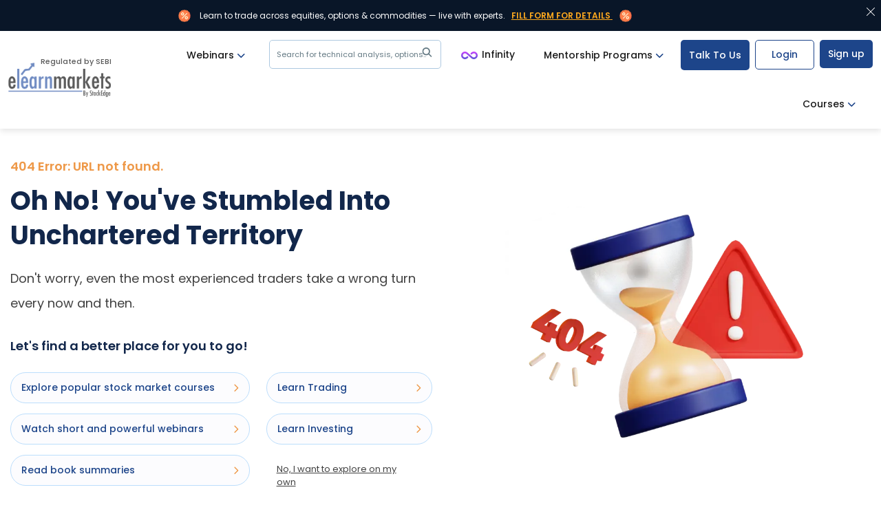

--- FILE ---
content_type: text/html; charset=utf-8
request_url: https://www.elearnmarkets.com/videos/view/benefits-of-retirement-planning-that-you-must-know
body_size: 31938
content:
<!DOCTYPE html><html lang="en"><head><meta charSet="utf-8"/><meta name="viewport" content="width=device-width, initial-scale=1"/><link rel="preload" href="/_next/static/media/c3bc380753a8436c-s.p.woff2" as="font" crossorigin="" type="font/woff2"/><link rel="preload" href="/_next/static/media/f10b8e9d91f3edcb-s.p.woff2" as="font" crossorigin="" type="font/woff2"/><link rel="preload" href="/_next/static/media/f54d3b402c212b9e-s.p.woff2" as="font" crossorigin="" type="font/woff2"/><link rel="preload" href="/_next/static/media/fe0777f1195381cb-s.p.woff2" as="font" crossorigin="" type="font/woff2"/><link rel="stylesheet" href="/_next/static/css/66b94a2d03a54800.css" data-precedence="next"/><link rel="stylesheet" href="/_next/static/css/c2698bb93541b22e.css" data-precedence="next"/><link rel="stylesheet" href="/_next/static/css/ddaf1674b7a86780.css" data-precedence="next"/><link rel="stylesheet" href="/_next/static/css/fc9cb84837c0a865.css" data-precedence="next"/><link rel="stylesheet" href="/_next/static/css/4dd4b44d705287b1.css" data-precedence="next"/><link rel="preload" as="script" fetchPriority="low" href="/_next/static/chunks/webpack-96d4b436d9a0ecc5.js"/><script src="/_next/static/chunks/fd9d1056-698a2ceeab1f155e.js" async=""></script><script src="/_next/static/chunks/2117-2d224c0c3229d1ec.js" async=""></script><script src="/_next/static/chunks/main-app-c2ac0df6f5ce5c63.js" async=""></script><script src="/_next/static/chunks/5878-b5da52678f528f0b.js" async=""></script><script src="/_next/static/chunks/2972-01667cd751179ee8.js" async=""></script><script src="/_next/static/chunks/9265-9936853a1365a4f7.js" async=""></script><script src="/_next/static/chunks/app/(main)/page-b6bd0821031e198d.js" async=""></script><script src="/_next/static/chunks/8667-aa8bee6cae2661f5.js" async=""></script><script src="/_next/static/chunks/app/(marketing)/layout-df772c23f513da8d.js" async=""></script><script src="/_next/static/chunks/4872-f10a4c26f56d5316.js" async=""></script><script src="/_next/static/chunks/3804-ee06093c90cd6a44.js" async=""></script><script src="/_next/static/chunks/1703-2b7deb27d3c9331f.js" async=""></script><script src="/_next/static/chunks/4595-9a294b8fcb3a3ae8.js" async=""></script><script src="/_next/static/chunks/app/(main)/layout-5672f46eea3f608c.js" async=""></script><link rel="preload" href="https://www.googletagmanager.com/gtm.js?id=GTM-P75TNN2" as="script"/><link rel="preload" href="https://web.mxradon.com/t/Tracker.js" as="script"/><link rel="preload" href="https://web.mxradon.com/t/FormTracker.js" as="script"/><link rel="preload" href="https://accounts.google.com/gsi/client" as="script"/><meta property="fb:app_id" content="402131333328460"/><meta property="fb:admins" content="592296300801926"/><meta item-prop="name" content="Experience Free Stock Market Learning at ELM School"/><meta item-prop="description" content=""/><meta name="google-site-verification" content="p0Q2m726XqRnTA6jf_MTfNaEIKK1JUMtUxpV29kTfXM"/><meta name="norton-safeweb-site-verification" content="a8h5a2hzahtr2v6zja6zvmx1qix6b8osre8yx136q9nr9cjrgycdaeirdxt-o7tkgtxt2pyhkouf5tw3hi6dv97-jy9c4tjnvq7ga1meigh0fynsiptde-hjgykvwkgq"/><link rel="preconnect" href="https://d24uab5gycr2uz.cloudfront.net"/><meta name="theme-color" content="#333"/><title>Learn Stock Markets</title><meta name="description" content="Elearnmarkets offers online stock market courses by the leading experts with decades of experience. Learn stock market from the basics to advanced on one platform."/><meta name="keywords" content="stock market courses, learn stock market, share market courses, stock market learning, financial certification courses, online finance courses, learn stock market trading, stock trading courses"/><meta name="referrer" content="no-referrer-when-downgrade"/><meta name="author" content="Elearnmarkets"/><meta name="google-site-verification" content="p0Q2m726XqRnTA6jf_MTfNaEIKK1JUMtUxpV29kTfXM"/><meta property="og:title" content="Learn Stock Markets"/><meta property="og:description" content="Elearnmarkets offers online stock market courses by the leading experts with decades of experience. Learn stock market from the basics to advanced on one platform."/><meta property="og:site_name" content="Elearnmarkets"/><meta property="og:locale" content="en_US"/><meta property="og:image" content="https://d24uab5gycr2uz.cloudfront.net/uploads/white_theme/images/elm-short-logo.png"/><meta name="twitter:card" content="summary"/><meta name="twitter:site" content="@elearnmarkets"/><meta name="twitter:creator" content="@elearnmarkets"/><meta name="twitter:title" content="Learn Stock Markets"/><meta name="twitter:description" content="Elearnmarkets offers online stock market courses by the leading experts with decades of experience. Learn stock market from the basics to advanced on one platform."/><meta name="twitter:image" content="https://d24uab5gycr2uz.cloudfront.net/uploads/white_theme/images/elm-short-logo.png"/><link rel="icon" href="/favicon.ico" type="image/x-icon" sizes="32x32"/><meta name="next-size-adjust"/><script type="application/ld+json">{"@context":"https://schema.org","@type":"Website","name":"Elearnmarkets","url":"https://www.elearnmarkets.com"}</script><script type="application/ld+json">{"@context":"https://schema.org","@type":"EducationalOrganization","name":"Elearnmarkets","url":"https://www.elearnmarkets.com/","logo":"https://www.elearnmarkets.com/site/images/logo.png","contactPoint":{"@type":"ContactPoint","telephone":"+91-9903432255","contactType":"sales","areaServed":"IN","availableLanguage":["English","Hindi"]},"sameAs":"https://www.facebook.com/elearnmarkets"}</script><script type="application/ld+json">{"@context":"https://schema.org","@type":"FinancialService","name":"Elearnmarkets","image":"https://www.elearnmarkets.com/site/images/logo.png","@id":"https://www.elearnmarkets.com/","url":"https://www.elearnmarkets.com/","telephone":"+91-9903432255","priceRange":"INR 0- INR 90000","address":{"@type":"PostalAddress","streetAddress":"J-1/14, Block - EP and GP, 9th Floor","addressLocality":"Sector V Saltlake City ,Kolkata","addressRegion":"WB","postalCode":"700091","addressCountry":"IN"},"geo":{"@type":"GeoCoordinates","latitude":22.571056,"longitude":88.435821},"openingHoursSpecification":[{"@type":"OpeningHoursSpecification","dayOfWeek":"Monday","opens":"09:30","closes":"18:30"},{"@type":"OpeningHoursSpecification","dayOfWeek":"Tuesday","opens":"09:30","closes":"18:30"},{"@type":"OpeningHoursSpecification","dayOfWeek":"Wednesday","opens":"09:30","closes":"18:30"},{"@type":"OpeningHoursSpecification","dayOfWeek":"Thursday","opens":"09:30","closes":"18:30"},{"@type":"OpeningHoursSpecification","dayOfWeek":"Friday","opens":"09:30","closes":"18:30"},{"@type":"OpeningHoursSpecification","dayOfWeek":"Saturday","opens":"09:30","closes":"18:30"}],"sameAs":"https://www.facebook.com/elearnmarkets"}</script><script src="/_next/static/chunks/polyfills-42372ed130431b0a.js" noModule=""></script></head><body class="__className_0cb63c"><header class="elm-fixed-header"><section class="top_header_wrapper"><div class="container-fluid" style="position:relative"><div class="row"><div class="col-lg-12"><nav class="navbar navbar-expand-md elm-navbar"><button class="side-menu-open-btn"><svg width="24" height="24" viewBox="0 0 24 24" fill="none" xmlns="http://www.w3.org/2000/svg"><path d="M23 12.9792H1C0.447998 12.9792 0 12.5312 0 11.9792C0 11.4272 0.447998 10.9792 1 10.9792H23C23.552 10.9792 24 11.4272 24 11.9792C24 12.5312 23.552 12.9792 23 12.9792Z" fill="black"></path><path d="M23 5.3125H1C0.447998 5.3125 0 4.8645 0 4.3125C0 3.7605 0.447998 3.3125 1 3.3125H23C23.552 3.3125 24 3.7605 24 4.3125C24 4.8645 23.552 5.3125 23 5.3125Z" fill="black"></path><path d="M23 20.6458H1C0.447998 20.6458 0 20.1978 0 19.6458C0 19.0938 0.447998 18.6458 1 18.6458H23C23.552 18.6458 24 19.0938 24 19.6458C24 20.1978 23.552 20.6458 23 20.6458Z" fill="black"></path></svg></button><a href="/" class="navbar-logo"><span class="regulatory_text">Regulated by SEBI</span><img alt="logo" loading="lazy" width="155" height="52" decoding="async" data-nimg="1" class="img-fluid" style="color:transparent" src="https://d24uab5gycr2uz.cloudfront.net/uploads/white_theme/images/elm_logo.svg"/></a><div class="collapse navbar-collapse" id="navbarSupportedContent"><ul class="navbar-nav ms-auto"></ul><ul class="pull-right-important top-menu-right-options"><li><button class="btn elm-btn top_register_btn">Sign up</button></li><li><button class="btn elm-btn elm-small-btn ml-2 pl-3 top_login_btn" id="btn_top_nav_login">Login</button></li><li class="nav_request_call_btn"><a>Talk To Us</a></li><li><div class="btn-group after-login-btn dropdown_group"><button class="btn dropdown-toggle">Mentorship Programs<span class="down_arrow"><svg width="11" height="6" viewBox="0 0 11 6" fill="none" xmlns="http://www.w3.org/2000/svg"><path d="M5.26287 6C5.07423 6 4.88561 5.92797 4.74178 5.78422L0.215928 1.25832C-0.0719759 0.970413 -0.0719759 0.503627 0.215928 0.21584C0.503715 -0.0719468 0.970408 -0.0719468 1.25833 0.21584L5.26287 4.22061L9.26743 0.21598C9.55533 -0.0718069 10.022 -0.0718069 10.3097 0.21598C10.5978 0.503767 10.5978 0.970553 10.3097 1.25846L5.78396 5.78436C5.64006 5.92814 5.45144 6 5.26287 6Z" fill="#1D458A"></path></svg></span></button><div class="dropdown-menu dropdown-menu-right"><a class="dropdown-item elm_for_traders_dropdown" href="/combos/view/trading-mentorship-program-equity-1">For Traders</a><a class="dropdown-item elm_for_young_investors_dropdown" href="/combos/view/the-young-investor-stock-market-mentorship-program">For Young Investors</a></div></div></li><li class="nav-item"><div class="btn-group after-login-btn dropdown_group infinity_header_btn"><a class="btn dropdown-toggle landing_page_btn tm_infinity" href="/infinity"><svg width="24" height="24" viewBox="0 0 24 24" fill="none" xmlns="http://www.w3.org/2000/svg"><path d="M23.9747 11.9768C23.9495 11.9011 23.9495 11.8 23.9495 11.7242C23.6968 9.75368 22.4337 8.13684 20.5389 7.40421C18.5432 6.62105 16.32 7.02526 14.7284 8.41474L14.0481 9.0076C13.4717 9.50986 13.4692 10.4047 14.0426 10.9102V10.9102C14.5211 11.332 15.2386 11.3316 15.7166 10.9094L16.3958 10.3095C17.28 9.55158 18.5179 9.32421 19.6295 9.75368C20.5389 10.1074 21.1453 10.7642 21.3726 11.6484C21.3979 11.7747 21.4232 11.9011 21.4484 12.0274C21.4737 12.1789 21.4989 12.3305 21.4989 12.4821C21.4989 12.6337 21.4737 12.7853 21.4484 12.9368C21.3221 13.9979 20.6653 14.8316 19.6295 15.2105C19.4274 15.2863 19.2505 15.3368 19.0484 15.3874C18.8463 15.4126 18.6695 15.4379 18.4674 15.4379C17.7095 15.4379 16.9768 15.16 16.3958 14.6547L9.27158 8.41474C8.21053 7.48 6.89684 7 5.53263 7C4.82526 7 4.14316 7.12632 3.46105 7.40421C1.56632 8.13684 0.303158 9.75368 0.0505263 11.7242C0.0252632 11.9768 0 12.2295 0 12.4821C0 12.6589 0.0252631 12.8358 0.0252631 13.0126C0.0252631 13.0884 0.0252631 13.1642 0.0505263 13.24C0.303158 15.2358 1.56632 16.8526 3.46105 17.56C4.14316 17.8379 4.85053 17.9642 5.53263 17.9642C6.89684 17.9642 8.21053 17.4842 9.27158 16.5495L9.94742 15.9605C10.5247 15.4575 10.5239 14.5602 9.94579 14.0582V14.0582C9.47199 13.6467 8.7677 13.6464 8.29349 14.0574L7.60421 14.6547C6.72 15.4379 5.48211 15.64 4.37053 15.2105C3.46105 14.8568 2.85474 14.1747 2.62737 13.3158C2.57684 13.1895 2.55158 13.0632 2.55158 12.9368C2.52632 12.7853 2.52632 12.6337 2.52632 12.4821C2.52632 12.3305 2.55158 12.1789 2.55158 12.0274C2.6779 10.9663 3.36 10.1579 4.37053 9.75369C4.74947 9.60211 5.15369 9.52632 5.53263 9.52632C6.29053 9.52632 7.02316 9.80421 7.60421 10.3095L14.7284 16.5495C15.7895 17.4842 17.1032 17.9642 18.4674 17.9642C19.1747 17.9642 19.8568 17.8379 20.5389 17.56C22.4337 16.8274 23.7221 15.2105 23.9495 13.24C23.9747 12.9874 24 12.7347 24 12.4821C24 12.3053 23.9747 12.1537 23.9747 11.9768Z" fill="url(#paint0_linear_12502_2768)"></path><defs><linearGradient id="paint0_linear_12502_2768" x1="11.9997" y1="7.34732" x2="11.9997" y2="17.9826" gradientUnits="userSpaceOnUse"><stop stop-color="#C544FC"></stop><stop offset="1" stop-color="#5B56D7"></stop></linearGradient></defs></svg>Infinity</a></div></li><li class="nav-item"><button class="elm_header_search_btn">Search for technical analysis, options..<span class="elm_header_search_icon"><svg width="15" height="14" viewBox="0 0 15 14" fill="none" xmlns="http://www.w3.org/2000/svg"><g clip-path="url(#clip0_7511_10504)"><path d="M10.7739 9.0366C11.4629 8.09581 11.8749 6.94023 11.8749 5.68749C11.8749 2.55152 9.32343 0 6.18746 0C3.05149 0 0.5 2.55152 0.5 5.68749C0.5 8.82346 3.05152 11.375 6.18749 11.375C7.44023 11.375 8.59592 10.9628 9.53671 10.2739L13.2627 13.9999L14.5 12.7626C14.5 12.7626 10.7739 9.0366 10.7739 9.0366ZM6.18749 9.62497C4.01623 9.62497 2.25001 7.85875 2.25001 5.68749C2.25001 3.51623 4.01623 1.75001 6.18749 1.75001C8.35875 1.75001 10.125 3.51623 10.125 5.68749C10.125 7.85875 8.35872 9.62497 6.18749 9.62497Z" fill="#657A84"></path></g><defs><clipPath id="clip0_7511_10504"><rect width="14" height="14" fill="white" transform="translate(0.5)"></rect></clipPath></defs></svg></span></button></li><li><div class="btn-group after-login-btn dropdown_group"><button type="button" class="btn dropdown-toggle" data-toggle="dropdown" aria-haspopup="true" aria-expanded="false">Webinars<span class="down_arrow"><svg width="11" height="6" viewBox="0 0 11 6" fill="none" xmlns="http://www.w3.org/2000/svg"><path d="M5.26287 6C5.07423 6 4.88561 5.92797 4.74178 5.78422L0.215928 1.25832C-0.0719759 0.970413 -0.0719759 0.503627 0.215928 0.21584C0.503715 -0.0719468 0.970408 -0.0719468 1.25833 0.21584L5.26287 4.22061L9.26743 0.21598C9.55533 -0.0718069 10.022 -0.0718069 10.3097 0.21598C10.5978 0.503767 10.5978 0.970553 10.3097 1.25846L5.78396 5.78436C5.64006 5.92814 5.45144 6 5.26287 6Z" fill="#1D458A"></path></svg></span></button><div class="dropdown-menu dropdown-menu-right dropdown-menu-left"><div class="dropdown-big-menu"><ul class="dropdown-sub-menu"><li><a href="/webinars" class="dropdown-item active">Upcoming Webinars<svg width="6" height="11" viewBox="0 0 6 11" fill="none" xmlns="http://www.w3.org/2000/svg"><path d="M6 5.73713C6 5.92577 5.92797 6.11439 5.78422 6.25822L1.25832 10.7841C0.970413 11.072 0.503627 11.072 0.21584 10.7841C-0.0719468 10.4963 -0.0719468 10.0296 0.21584 9.74167L4.22061 5.73713L0.21598 1.73257C-0.0718073 1.44467 -0.0718073 0.978023 0.21598 0.690259C0.503767 0.402216 0.970553 0.402216 1.25846 0.690259L5.78436 5.21604C5.92814 5.35994 6 5.54856 6 5.73713Z" fill="#1D458A"></path></svg></a></li><li><a href="/webinars?tags=intraday" class="dropdown-item ">Intraday trading<svg width="6" height="11" viewBox="0 0 6 11" fill="none" xmlns="http://www.w3.org/2000/svg"><path d="M6 5.73713C6 5.92577 5.92797 6.11439 5.78422 6.25822L1.25832 10.7841C0.970413 11.072 0.503627 11.072 0.21584 10.7841C-0.0719468 10.4963 -0.0719468 10.0296 0.21584 9.74167L4.22061 5.73713L0.21598 1.73257C-0.0718073 1.44467 -0.0718073 0.978023 0.21598 0.690259C0.503767 0.402216 0.970553 0.402216 1.25846 0.690259L5.78436 5.21604C5.92814 5.35994 6 5.54856 6 5.73713Z" fill="#1D458A"></path></svg></a></li><li><a href="/webinars?tags=options-strategies" class="dropdown-item ">Options strategies<svg width="6" height="11" viewBox="0 0 6 11" fill="none" xmlns="http://www.w3.org/2000/svg"><path d="M6 5.73713C6 5.92577 5.92797 6.11439 5.78422 6.25822L1.25832 10.7841C0.970413 11.072 0.503627 11.072 0.21584 10.7841C-0.0719468 10.4963 -0.0719468 10.0296 0.21584 9.74167L4.22061 5.73713L0.21598 1.73257C-0.0718073 1.44467 -0.0718073 0.978023 0.21598 0.690259C0.503767 0.402216 0.970553 0.402216 1.25846 0.690259L5.78436 5.21604C5.92814 5.35994 6 5.54856 6 5.73713Z" fill="#1D458A"></path></svg></a></li><li><a href="/webinars?tags=stock-valuation" class="dropdown-item ">Investing strategies<svg width="6" height="11" viewBox="0 0 6 11" fill="none" xmlns="http://www.w3.org/2000/svg"><path d="M6 5.73713C6 5.92577 5.92797 6.11439 5.78422 6.25822L1.25832 10.7841C0.970413 11.072 0.503627 11.072 0.21584 10.7841C-0.0719468 10.4963 -0.0719468 10.0296 0.21584 9.74167L4.22061 5.73713L0.21598 1.73257C-0.0718073 1.44467 -0.0718073 0.978023 0.21598 0.690259C0.503767 0.402216 0.970553 0.402216 1.25846 0.690259L5.78436 5.21604C5.92814 5.35994 6 5.54856 6 5.73713Z" fill="#1D458A"></path></svg></a></li></ul><div class="dropdown-tab-wrapper"><div class="dropdown-tab active"><ul><li><p class="mt-5 text-center">New webinars are being added soon. Stay tuned!</p></li><li><div class="row"></div></li></ul></div><div class="dropdown-tab "><ul><li><div class="row"><div class="col-6"><a href="/webinars/trading-intraday-using-market-profile" class="webinar-box tm_intraday_webinar_one"><span class="webinar-all-details"><img alt="webinar name" loading="lazy" width="40" height="40" decoding="async" data-nimg="1" class="img-fluid product-image" style="color:transparent" src="https://d24uab5gycr2uz.cloudfront.net/uploads/other_pic/qRYZXSLrsh.jpg"/><span class="webinar-date"><span>Feb 19, 2022</span>By Jay Chandran</span></span><span class="webinar-name">Trading Intraday using Market Profile</span></a></div><div class="col-6"><a href="/webinars/trading-intraday-using-market-profile" class="webinar-box tm_intraday_webinar_two"><span class="webinar-all-details"><img alt="webinar name" loading="lazy" width="40" height="40" decoding="async" data-nimg="1" class="img-fluid product-image" style="color:transparent" src="https://d24uab5gycr2uz.cloudfront.net/uploads/other_pic/qbPAUwcdCl.webp"/><span class="webinar-date"><span>Feb 27, 2021</span>By Abhijit Paul</span></span><span class="webinar-name">Intraday Trading Strategy for Passive Traders</span></a></div></div></li></ul></div><div class="dropdown-tab "><ul><li><div class="row"><div class="col-6"><a href="/webinars/open-high-strategy-in-index-options-futures" class="webinar-box tm_options_webinar_one"><span class="webinar-all-details"><img alt="webinar name" loading="lazy" width="40" height="40" decoding="async" data-nimg="1" class="img-fluid product-image" style="color:transparent" src="https://d24uab5gycr2uz.cloudfront.net/uploads/other_pic/JUlLhjiTdJ.webp"/><span class="webinar-date"><span>Feb 19, 2022</span>By Sivakumar Jayachandran</span></span><span class="webinar-name">Open &amp; High Strategy In Index Options &amp; Futures</span></a></div><div class="col-6"><a href="/webinars/weekly-income-strategy-butterfly" class="webinar-box tm_options_webinar_two"><span class="webinar-all-details"><img alt="webinar name" loading="lazy" width="40" height="40" decoding="async" data-nimg="1" class="img-fluid product-image" style="color:transparent" src="https://d24uab5gycr2uz.cloudfront.net/uploads/other_pic/ZwOorDWwus.webp"/><span class="webinar-date"><span>Feb 20, 2022</span>By Jegan</span></span><span class="webinar-name">Weekly Income Strategy - Butterfly</span></a></div></div></li></ul></div><div class="dropdown-tab "><ul><li><div class="row"><div class="col-6"><a href="/webinars/how-to-become-a-better-investor-using-fundamental-analysis-tamil" class="webinar-box tm_investing_webinar_one"><span class="webinar-all-details"><img alt="webinar name" loading="lazy" width="40" height="40" decoding="async" data-nimg="1" class="img-fluid product-image" style="color:transparent" src="https://d24uab5gycr2uz.cloudfront.net/uploads/other_pic/gBwqsAGxuu.webp"/><span class="webinar-date"><span>June 16, 2021</span>By Santosh S.</span></span><span class="webinar-name">ஃபண்டமென்டல் அனாலிசிஸ் பயன்படுத்தி சிறந்த முதலீட்டார் ஆவது எப்படி?</span></a></div><div class="col-6"><a href="/webinars/mastering-value-and-cyclical-investing-for-multibagger-returns" class="webinar-box tm_investing_webinar_two"><span class="webinar-all-details"><img alt="webinar name" loading="lazy" width="40" height="40" decoding="async" data-nimg="1" class="img-fluid product-image" style="color:transparent" src="https://d24uab5gycr2uz.cloudfront.net/uploads/other_pic/qYEmuyhsTV.jpg"/><span class="webinar-date"><span>Jan 11, 2023</span>By Nikhil Gangil</span></span><span class="webinar-name">Mastering Value and Cyclical Investing for Multibagger Returns</span></a></div></div></li></ul></div><p style="padding-left:12px"><a href="/webinars" class="btn elm-btn stroke-btn mt-3 mb-4 tm_upcoming_all_webinars">View All Webinars</a></p></div></div></div></div></li><li><div class="btn-group after-login-btn dropdown_group"><button type="button" class="btn dropdown-toggle" data-toggle="dropdown" aria-haspopup="true" aria-expanded="false">Courses<span class="down_arrow"><svg width="11" height="6" viewBox="0 0 11 6" fill="none" xmlns="http://www.w3.org/2000/svg"><path d="M5.26287 6C5.07423 6 4.88561 5.92797 4.74178 5.78422L0.215928 1.25832C-0.0719759 0.970413 -0.0719759 0.503627 0.215928 0.21584C0.503715 -0.0719468 0.970408 -0.0719468 1.25833 0.21584L5.26287 4.22061L9.26743 0.21598C9.55533 -0.0718069 10.022 -0.0718069 10.3097 0.21598C10.5978 0.503767 10.5978 0.970553 10.3097 1.25846L5.78396 5.78436C5.64006 5.92814 5.45144 6 5.26287 6Z" fill="#1D458A"></path></svg></span></button><div class="dropdown-menu dropdown-menu-right dropdown-menu-left"><div class="dropdown-big-menu"><ul class="dropdown-sub-menu"><li><a href="/courses?subject=technical-analysis" class="dropdown-item active">Technical Analysis<svg width="6" height="11" viewBox="0 0 6 11" fill="none" xmlns="http://www.w3.org/2000/svg"><path d="M6 5.73713C6 5.92577 5.92797 6.11439 5.78422 6.25822L1.25832 10.7841C0.970413 11.072 0.503627 11.072 0.21584 10.7841C-0.0719468 10.4963 -0.0719468 10.0296 0.21584 9.74167L4.22061 5.73713L0.21598 1.73257C-0.0718073 1.44467 -0.0718073 0.978023 0.21598 0.690259C0.503767 0.402216 0.970553 0.402216 1.25846 0.690259L5.78436 5.21604C5.92814 5.35994 6 5.54856 6 5.73713Z" fill="#1D458A"></path></svg></a></li><li><a href="/courses?subject=fundamental-analysis" class="dropdown-item ">Fundamental Analysis<svg width="6" height="11" viewBox="0 0 6 11" fill="none" xmlns="http://www.w3.org/2000/svg"><path d="M6 5.73713C6 5.92577 5.92797 6.11439 5.78422 6.25822L1.25832 10.7841C0.970413 11.072 0.503627 11.072 0.21584 10.7841C-0.0719468 10.4963 -0.0719468 10.0296 0.21584 9.74167L4.22061 5.73713L0.21598 1.73257C-0.0718073 1.44467 -0.0718073 0.978023 0.21598 0.690259C0.503767 0.402216 0.970553 0.402216 1.25846 0.690259L5.78436 5.21604C5.92814 5.35994 6 5.54856 6 5.73713Z" fill="#1D458A"></path></svg></a></li><li><a href="/courses?subject=basic-finance" class="dropdown-item ">Financial Markets<svg width="6" height="11" viewBox="0 0 6 11" fill="none" xmlns="http://www.w3.org/2000/svg"><path d="M6 5.73713C6 5.92577 5.92797 6.11439 5.78422 6.25822L1.25832 10.7841C0.970413 11.072 0.503627 11.072 0.21584 10.7841C-0.0719468 10.4963 -0.0719468 10.0296 0.21584 9.74167L4.22061 5.73713L0.21598 1.73257C-0.0718073 1.44467 -0.0718073 0.978023 0.21598 0.690259C0.503767 0.402216 0.970553 0.402216 1.25846 0.690259L5.78436 5.21604C5.92814 5.35994 6 5.54856 6 5.73713Z" fill="#1D458A"></path></svg></a></li><li><a href="/courses?subject=derivatives" class="dropdown-item ">Derivatives<svg width="6" height="11" viewBox="0 0 6 11" fill="none" xmlns="http://www.w3.org/2000/svg"><path d="M6 5.73713C6 5.92577 5.92797 6.11439 5.78422 6.25822L1.25832 10.7841C0.970413 11.072 0.503627 11.072 0.21584 10.7841C-0.0719468 10.4963 -0.0719468 10.0296 0.21584 9.74167L4.22061 5.73713L0.21598 1.73257C-0.0718073 1.44467 -0.0718073 0.978023 0.21598 0.690259C0.503767 0.402216 0.970553 0.402216 1.25846 0.690259L5.78436 5.21604C5.92814 5.35994 6 5.54856 6 5.73713Z" fill="#1D458A"></path></svg></a></li><li><a href="/courses?subject=options-trading" class="dropdown-item ">Options Trading<svg width="6" height="11" viewBox="0 0 6 11" fill="none" xmlns="http://www.w3.org/2000/svg"><path d="M6 5.73713C6 5.92577 5.92797 6.11439 5.78422 6.25822L1.25832 10.7841C0.970413 11.072 0.503627 11.072 0.21584 10.7841C-0.0719468 10.4963 -0.0719468 10.0296 0.21584 9.74167L4.22061 5.73713L0.21598 1.73257C-0.0718073 1.44467 -0.0718073 0.978023 0.21598 0.690259C0.503767 0.402216 0.970553 0.402216 1.25846 0.690259L5.78436 5.21604C5.92814 5.35994 6 5.54856 6 5.73713Z" fill="#1D458A"></path></svg></a></li><li><a href="/courses?subject=commodity-and-currency" class="dropdown-item ">Commodity<svg width="6" height="11" viewBox="0 0 6 11" fill="none" xmlns="http://www.w3.org/2000/svg"><path d="M6 5.73713C6 5.92577 5.92797 6.11439 5.78422 6.25822L1.25832 10.7841C0.970413 11.072 0.503627 11.072 0.21584 10.7841C-0.0719468 10.4963 -0.0719468 10.0296 0.21584 9.74167L4.22061 5.73713L0.21598 1.73257C-0.0718073 1.44467 -0.0718073 0.978023 0.21598 0.690259C0.503767 0.402216 0.970553 0.402216 1.25846 0.690259L5.78436 5.21604C5.92814 5.35994 6 5.54856 6 5.73713Z" fill="#1D458A"></path></svg></a></li></ul><div class="dropdown-tab-wrapper"><div class="dropdown-tab active"><ul><li class="top-suggested-courses"><div class="row"><div class="col-3"><a class="technical_course_two" href="https://www.elearnmarkets.com/courses/display/multi-asset-trading-with-sd-rainbow-wave"><img alt="course name" loading="lazy" width="350" height="210" decoding="async" data-nimg="1" class="img-fluid product-image" style="color:transparent" src="https://d24uab5gycr2uz.cloudfront.net/uploads/course_pic/RD-Rainbow_FFaqVyouyo.webp"/></a></div><div class="col-9 ps-0"><a class="technical_course_two" href="https://www.elearnmarkets.com/courses/display/multi-asset-trading-with-sd-rainbow-wave"><span class="product-name">Multi-Asset Trading with SD Rainbow Waves</span><span class="product-skill"><span>Skills you&#x27;ll gain:</span> Multi-Timeframe Trading, Multi-Asset Trading &amp; more</span><span class="product-reating"><span>Live</span><span>5.0<!-- --> <svg width="14" height="14" viewBox="0 0 14 14" fill="none" xmlns="http://www.w3.org/2000/svg"><path d="M13.9635 5.56994C13.8719 5.28645 13.6204 5.08511 13.3229 5.0583L9.28216 4.69139L7.68432 0.951504C7.56651 0.677419 7.29819 0.5 7.00007 0.5C6.70195 0.5 6.43364 0.677418 6.31582 0.952145L4.71798 4.69139L0.67656 5.0583C0.379616 5.08575 0.128816 5.28645 0.0366355 5.56994C-0.0555452 5.85342 0.0295858 6.16436 0.254216 6.36036L3.30857 9.03905L2.40791 13.0065C2.34201 13.2982 2.45523 13.5997 2.69727 13.7747C2.82737 13.8687 2.97958 13.9165 3.13307 13.9165C3.26542 13.9165 3.39669 13.8808 3.51451 13.8103L7.00007 11.7271L10.4844 13.8103C10.7393 13.9637 11.0607 13.9497 11.3022 13.7747C11.5444 13.5992 11.6575 13.2975 11.5916 13.0065L10.6909 9.03905L13.7453 6.3609C13.9699 6.16436 14.0557 5.85396 13.9635 5.56994Z" fill="#EE9949"></path></svg><svg width="14" height="14" viewBox="0 0 14 14" fill="none" xmlns="http://www.w3.org/2000/svg"><path d="M13.9635 5.56994C13.8719 5.28645 13.6204 5.08511 13.3229 5.0583L9.28216 4.69139L7.68432 0.951504C7.56651 0.677419 7.29819 0.5 7.00007 0.5C6.70195 0.5 6.43364 0.677418 6.31582 0.952145L4.71798 4.69139L0.67656 5.0583C0.379616 5.08575 0.128816 5.28645 0.0366355 5.56994C-0.0555452 5.85342 0.0295858 6.16436 0.254216 6.36036L3.30857 9.03905L2.40791 13.0065C2.34201 13.2982 2.45523 13.5997 2.69727 13.7747C2.82737 13.8687 2.97958 13.9165 3.13307 13.9165C3.26542 13.9165 3.39669 13.8808 3.51451 13.8103L7.00007 11.7271L10.4844 13.8103C10.7393 13.9637 11.0607 13.9497 11.3022 13.7747C11.5444 13.5992 11.6575 13.2975 11.5916 13.0065L10.6909 9.03905L13.7453 6.3609C13.9699 6.16436 14.0557 5.85396 13.9635 5.56994Z" fill="#EE9949"></path></svg><svg width="14" height="14" viewBox="0 0 14 14" fill="none" xmlns="http://www.w3.org/2000/svg"><path d="M13.9635 5.56994C13.8719 5.28645 13.6204 5.08511 13.3229 5.0583L9.28216 4.69139L7.68432 0.951504C7.56651 0.677419 7.29819 0.5 7.00007 0.5C6.70195 0.5 6.43364 0.677418 6.31582 0.952145L4.71798 4.69139L0.67656 5.0583C0.379616 5.08575 0.128816 5.28645 0.0366355 5.56994C-0.0555452 5.85342 0.0295858 6.16436 0.254216 6.36036L3.30857 9.03905L2.40791 13.0065C2.34201 13.2982 2.45523 13.5997 2.69727 13.7747C2.82737 13.8687 2.97958 13.9165 3.13307 13.9165C3.26542 13.9165 3.39669 13.8808 3.51451 13.8103L7.00007 11.7271L10.4844 13.8103C10.7393 13.9637 11.0607 13.9497 11.3022 13.7747C11.5444 13.5992 11.6575 13.2975 11.5916 13.0065L10.6909 9.03905L13.7453 6.3609C13.9699 6.16436 14.0557 5.85396 13.9635 5.56994Z" fill="#EE9949"></path></svg><svg width="14" height="14" viewBox="0 0 14 14" fill="none" xmlns="http://www.w3.org/2000/svg"><path d="M13.9635 5.56994C13.8719 5.28645 13.6204 5.08511 13.3229 5.0583L9.28216 4.69139L7.68432 0.951504C7.56651 0.677419 7.29819 0.5 7.00007 0.5C6.70195 0.5 6.43364 0.677418 6.31582 0.952145L4.71798 4.69139L0.67656 5.0583C0.379616 5.08575 0.128816 5.28645 0.0366355 5.56994C-0.0555452 5.85342 0.0295858 6.16436 0.254216 6.36036L3.30857 9.03905L2.40791 13.0065C2.34201 13.2982 2.45523 13.5997 2.69727 13.7747C2.82737 13.8687 2.97958 13.9165 3.13307 13.9165C3.26542 13.9165 3.39669 13.8808 3.51451 13.8103L7.00007 11.7271L10.4844 13.8103C10.7393 13.9637 11.0607 13.9497 11.3022 13.7747C11.5444 13.5992 11.6575 13.2975 11.5916 13.0065L10.6909 9.03905L13.7453 6.3609C13.9699 6.16436 14.0557 5.85396 13.9635 5.56994Z" fill="#EE9949"></path></svg><svg width="14" height="14" viewBox="0 0 14 14" fill="none" xmlns="http://www.w3.org/2000/svg"><path d="M13.9635 5.56994C13.8719 5.28645 13.6204 5.08511 13.3229 5.0583L9.28216 4.69139L7.68432 0.951504C7.56651 0.677419 7.29819 0.5 7.00007 0.5C6.70195 0.5 6.43364 0.677418 6.31582 0.952145L4.71798 4.69139L0.67656 5.0583C0.379616 5.08575 0.128816 5.28645 0.0366355 5.56994C-0.0555452 5.85342 0.0295858 6.16436 0.254216 6.36036L3.30857 9.03905L2.40791 13.0065C2.34201 13.2982 2.45523 13.5997 2.69727 13.7747C2.82737 13.8687 2.97958 13.9165 3.13307 13.9165C3.26542 13.9165 3.39669 13.8808 3.51451 13.8103L7.00007 11.7271L10.4844 13.8103C10.7393 13.9637 11.0607 13.9497 11.3022 13.7747C11.5444 13.5992 11.6575 13.2975 11.5916 13.0065L10.6909 9.03905L13.7453 6.3609C13.9699 6.16436 14.0557 5.85396 13.9635 5.56994Z" fill="#EE9949"></path></svg></span><span>(350 Ratings)</span></span></a></div></div></li><li class="top-suggested-courses"><div class="row"><div class="col-3"><a class="technical_course_one" href="https://www.elearnmarkets.com/courses/display/basics-of-technical-analysis-tmp-equity"><img alt="course name" loading="lazy" width="350" height="210" decoding="async" data-nimg="1" class="img-fluid product-image" style="color:transparent" src="https://d24uab5gycr2uz.cloudfront.net/uploads/course_pic/price-action--2-_WValtvldiN.webp"/></a></div><div class="col-9 ps-0"><a class="technical_course_one" href="https://www.elearnmarkets.com/courses/display/basics-of-technical-analysis-tmp-equity"><span class="product-name">Masterclass on Price Action Trading Strategies</span><span class="product-skill"><span>Skills you&#x27;ll gain:</span> Reversal Trading, Breakout Trading &amp; more</span><span class="product-reating"><span>Live</span><span>4.7<!-- --> <svg width="14" height="14" viewBox="0 0 14 14" fill="none" xmlns="http://www.w3.org/2000/svg"><path d="M13.9635 5.56994C13.8719 5.28645 13.6204 5.08511 13.3229 5.0583L9.28216 4.69139L7.68432 0.951504C7.56651 0.677419 7.29819 0.5 7.00007 0.5C6.70195 0.5 6.43364 0.677418 6.31582 0.952145L4.71798 4.69139L0.67656 5.0583C0.379616 5.08575 0.128816 5.28645 0.0366355 5.56994C-0.0555452 5.85342 0.0295858 6.16436 0.254216 6.36036L3.30857 9.03905L2.40791 13.0065C2.34201 13.2982 2.45523 13.5997 2.69727 13.7747C2.82737 13.8687 2.97958 13.9165 3.13307 13.9165C3.26542 13.9165 3.39669 13.8808 3.51451 13.8103L7.00007 11.7271L10.4844 13.8103C10.7393 13.9637 11.0607 13.9497 11.3022 13.7747C11.5444 13.5992 11.6575 13.2975 11.5916 13.0065L10.6909 9.03905L13.7453 6.3609C13.9699 6.16436 14.0557 5.85396 13.9635 5.56994Z" fill="#EE9949"></path></svg><svg width="14" height="14" viewBox="0 0 14 14" fill="none" xmlns="http://www.w3.org/2000/svg"><path d="M13.9635 5.56994C13.8719 5.28645 13.6204 5.08511 13.3229 5.0583L9.28216 4.69139L7.68432 0.951504C7.56651 0.677419 7.29819 0.5 7.00007 0.5C6.70195 0.5 6.43364 0.677418 6.31582 0.952145L4.71798 4.69139L0.67656 5.0583C0.379616 5.08575 0.128816 5.28645 0.0366355 5.56994C-0.0555452 5.85342 0.0295858 6.16436 0.254216 6.36036L3.30857 9.03905L2.40791 13.0065C2.34201 13.2982 2.45523 13.5997 2.69727 13.7747C2.82737 13.8687 2.97958 13.9165 3.13307 13.9165C3.26542 13.9165 3.39669 13.8808 3.51451 13.8103L7.00007 11.7271L10.4844 13.8103C10.7393 13.9637 11.0607 13.9497 11.3022 13.7747C11.5444 13.5992 11.6575 13.2975 11.5916 13.0065L10.6909 9.03905L13.7453 6.3609C13.9699 6.16436 14.0557 5.85396 13.9635 5.56994Z" fill="#EE9949"></path></svg><svg width="14" height="14" viewBox="0 0 14 14" fill="none" xmlns="http://www.w3.org/2000/svg"><path d="M13.9635 5.56994C13.8719 5.28645 13.6204 5.08511 13.3229 5.0583L9.28216 4.69139L7.68432 0.951504C7.56651 0.677419 7.29819 0.5 7.00007 0.5C6.70195 0.5 6.43364 0.677418 6.31582 0.952145L4.71798 4.69139L0.67656 5.0583C0.379616 5.08575 0.128816 5.28645 0.0366355 5.56994C-0.0555452 5.85342 0.0295858 6.16436 0.254216 6.36036L3.30857 9.03905L2.40791 13.0065C2.34201 13.2982 2.45523 13.5997 2.69727 13.7747C2.82737 13.8687 2.97958 13.9165 3.13307 13.9165C3.26542 13.9165 3.39669 13.8808 3.51451 13.8103L7.00007 11.7271L10.4844 13.8103C10.7393 13.9637 11.0607 13.9497 11.3022 13.7747C11.5444 13.5992 11.6575 13.2975 11.5916 13.0065L10.6909 9.03905L13.7453 6.3609C13.9699 6.16436 14.0557 5.85396 13.9635 5.56994Z" fill="#EE9949"></path></svg><svg width="14" height="14" viewBox="0 0 14 14" fill="none" xmlns="http://www.w3.org/2000/svg"><path d="M13.9635 5.56994C13.8719 5.28645 13.6204 5.08511 13.3229 5.0583L9.28216 4.69139L7.68432 0.951504C7.56651 0.677419 7.29819 0.5 7.00007 0.5C6.70195 0.5 6.43364 0.677418 6.31582 0.952145L4.71798 4.69139L0.67656 5.0583C0.379616 5.08575 0.128816 5.28645 0.0366355 5.56994C-0.0555452 5.85342 0.0295858 6.16436 0.254216 6.36036L3.30857 9.03905L2.40791 13.0065C2.34201 13.2982 2.45523 13.5997 2.69727 13.7747C2.82737 13.8687 2.97958 13.9165 3.13307 13.9165C3.26542 13.9165 3.39669 13.8808 3.51451 13.8103L7.00007 11.7271L10.4844 13.8103C10.7393 13.9637 11.0607 13.9497 11.3022 13.7747C11.5444 13.5992 11.6575 13.2975 11.5916 13.0065L10.6909 9.03905L13.7453 6.3609C13.9699 6.16436 14.0557 5.85396 13.9635 5.56994Z" fill="#EE9949"></path></svg><svg width="14" height="14" viewBox="0 0 14 14" fill="none" xmlns="http://www.w3.org/2000/svg"><defs><linearGradient id="grad-4.8"><stop offset="79.99999999999999%" stop-color="#EE9949"></stop><stop offset="79.99999999999999%" stop-color="#fff"></stop></linearGradient></defs><path d="M13.9635 5.56994C13.8719 5.28645 13.6204 5.08511 13.3229 5.0583L9.28216 4.69139L7.68432 0.951504C7.56651 0.677419 7.29819 0.5 7.00007 0.5C6.70195 0.5 6.43364 0.677418 6.31582 0.952145L4.71798 4.69139L0.67656 5.0583C0.379616 5.08575 0.128816 5.28645 0.0366355 5.56994C-0.0555452 5.85342 0.0295858 6.16436 0.254216 6.36036L3.30857 9.03905L2.40791 13.0065C2.34201 13.2982 2.45523 13.5997 2.69727 13.7747C2.82737 13.8687 2.97958 13.9165 3.13307 13.9165C3.26542 13.9165 3.39669 13.8808 3.51451 13.8103L7.00007 11.7271L10.4844 13.8103C10.7393 13.9637 11.0607 13.9497 11.3022 13.7747C11.5444 13.5992 11.6575 13.2975 11.5916 13.0065L10.6909 9.03905L13.7453 6.3609C13.9699 6.16436 14.0557 5.85396 13.9635 5.56994Z" fill="url(#grad-4.8)"></path><path d="M3.13349 13.4165C2.98011 13.4165 2.82779 13.3686 2.6978 13.2746C2.45565 13.0992 2.34254 12.7975 2.40844 12.5064L3.3091 8.53904L0.254639 5.86036C0.0301158 5.66435 -0.0556559 5.35395 0.0365247 5.06993C0.128705 4.78645 0.379505 4.58574 0.676448 4.55829L4.71787 4.19139L6.3157 0.452144C6.43352 0.177418 6.70183 0 6.99995 0C7.29807 0 7.56639 0.177418 7.6842 0.451503L9.28204 4.19139L13.3228 4.55829C13.6204 4.5851 13.8712 4.78645 13.9634 5.06993C14.0556 5.35342 13.9703 5.66435 13.7458 5.86036L10.6913 8.53851L11.592 12.5058C11.658 12.7975 11.5448 13.0992 11.3027 13.2741C11.0612 13.4491 10.7392 13.4625 10.4849 13.3097L6.99995 11.2271L3.51503 13.3109C3.39722 13.3808 3.26594 13.4165 3.13349 13.4165ZM6.99995 10.33C7.1324 10.33 7.26357 10.3656 7.38149 10.4355L10.6704 12.4026L9.82038 8.65803C9.75971 8.39153 9.85018 8.11328 10.0561 7.93298L12.9402 5.40362L9.12449 5.05712C8.84976 5.03201 8.61349 4.8593 8.50614 4.60615L6.99995 1.07743L5.49195 4.60668C5.38578 4.85812 5.1495 5.03084 4.87542 5.05594L1.05916 5.40245L3.94315 7.9318C4.14972 8.11264 4.24009 8.39036 4.17888 8.6575L3.3295 12.402L6.61841 10.4355C6.73623 10.3656 6.8675 10.33 6.99995 10.33ZM4.687 4.2637C4.687 4.2637 4.687 4.26434 4.68636 4.26488L4.687 4.2637ZM9.31173 4.26199L9.31237 4.26317C9.31237 4.26253 9.31237 4.26253 9.31173 4.26199Z" fill="#EE9949"></path></svg></span><span>(5095 Ratings)</span></span></a></div></div></li></ul></div><div class="dropdown-tab "><ul><li class="top-suggested-courses"><div class="row"><div class="col-3"><a class="tm_fundamental_course_one" href="https://www.elearnmarkets.com/courses/display/stock-investing-made-easy"><img alt="course name" loading="lazy" width="350" height="210" decoding="async" data-nimg="1" class="img-fluid product-image" style="color:transparent" src="https://d24uab5gycr2uz.cloudfront.net/uploads/course_pic/BGsprLYsal.jpg"/></a></div><div class="col-9 ps-0"><a class="tm_fundamental_course_two" href="https://www.elearnmarkets.com/courses/display/stock-investing-made-easy"><span class="product-name">Stock Investing Made Easy: Beginner&#x27;s Stock Market Investment Course</span><span class="product-skill"><span>Skills you&#x27;ll gain:</span> Financial Statement Analysis, Ratio Analysis &amp; more</span><span class="product-reating"><span class="rec">Rec</span><span>4.5<!-- --> <svg width="14" height="14" viewBox="0 0 14 14" fill="none" xmlns="http://www.w3.org/2000/svg"><path d="M13.9635 5.56994C13.8719 5.28645 13.6204 5.08511 13.3229 5.0583L9.28216 4.69139L7.68432 0.951504C7.56651 0.677419 7.29819 0.5 7.00007 0.5C6.70195 0.5 6.43364 0.677418 6.31582 0.952145L4.71798 4.69139L0.67656 5.0583C0.379616 5.08575 0.128816 5.28645 0.0366355 5.56994C-0.0555452 5.85342 0.0295858 6.16436 0.254216 6.36036L3.30857 9.03905L2.40791 13.0065C2.34201 13.2982 2.45523 13.5997 2.69727 13.7747C2.82737 13.8687 2.97958 13.9165 3.13307 13.9165C3.26542 13.9165 3.39669 13.8808 3.51451 13.8103L7.00007 11.7271L10.4844 13.8103C10.7393 13.9637 11.0607 13.9497 11.3022 13.7747C11.5444 13.5992 11.6575 13.2975 11.5916 13.0065L10.6909 9.03905L13.7453 6.3609C13.9699 6.16436 14.0557 5.85396 13.9635 5.56994Z" fill="#EE9949"></path></svg><svg width="14" height="14" viewBox="0 0 14 14" fill="none" xmlns="http://www.w3.org/2000/svg"><path d="M13.9635 5.56994C13.8719 5.28645 13.6204 5.08511 13.3229 5.0583L9.28216 4.69139L7.68432 0.951504C7.56651 0.677419 7.29819 0.5 7.00007 0.5C6.70195 0.5 6.43364 0.677418 6.31582 0.952145L4.71798 4.69139L0.67656 5.0583C0.379616 5.08575 0.128816 5.28645 0.0366355 5.56994C-0.0555452 5.85342 0.0295858 6.16436 0.254216 6.36036L3.30857 9.03905L2.40791 13.0065C2.34201 13.2982 2.45523 13.5997 2.69727 13.7747C2.82737 13.8687 2.97958 13.9165 3.13307 13.9165C3.26542 13.9165 3.39669 13.8808 3.51451 13.8103L7.00007 11.7271L10.4844 13.8103C10.7393 13.9637 11.0607 13.9497 11.3022 13.7747C11.5444 13.5992 11.6575 13.2975 11.5916 13.0065L10.6909 9.03905L13.7453 6.3609C13.9699 6.16436 14.0557 5.85396 13.9635 5.56994Z" fill="#EE9949"></path></svg><svg width="14" height="14" viewBox="0 0 14 14" fill="none" xmlns="http://www.w3.org/2000/svg"><path d="M13.9635 5.56994C13.8719 5.28645 13.6204 5.08511 13.3229 5.0583L9.28216 4.69139L7.68432 0.951504C7.56651 0.677419 7.29819 0.5 7.00007 0.5C6.70195 0.5 6.43364 0.677418 6.31582 0.952145L4.71798 4.69139L0.67656 5.0583C0.379616 5.08575 0.128816 5.28645 0.0366355 5.56994C-0.0555452 5.85342 0.0295858 6.16436 0.254216 6.36036L3.30857 9.03905L2.40791 13.0065C2.34201 13.2982 2.45523 13.5997 2.69727 13.7747C2.82737 13.8687 2.97958 13.9165 3.13307 13.9165C3.26542 13.9165 3.39669 13.8808 3.51451 13.8103L7.00007 11.7271L10.4844 13.8103C10.7393 13.9637 11.0607 13.9497 11.3022 13.7747C11.5444 13.5992 11.6575 13.2975 11.5916 13.0065L10.6909 9.03905L13.7453 6.3609C13.9699 6.16436 14.0557 5.85396 13.9635 5.56994Z" fill="#EE9949"></path></svg><svg width="14" height="14" viewBox="0 0 14 14" fill="none" xmlns="http://www.w3.org/2000/svg"><path d="M13.9635 5.56994C13.8719 5.28645 13.6204 5.08511 13.3229 5.0583L9.28216 4.69139L7.68432 0.951504C7.56651 0.677419 7.29819 0.5 7.00007 0.5C6.70195 0.5 6.43364 0.677418 6.31582 0.952145L4.71798 4.69139L0.67656 5.0583C0.379616 5.08575 0.128816 5.28645 0.0366355 5.56994C-0.0555452 5.85342 0.0295858 6.16436 0.254216 6.36036L3.30857 9.03905L2.40791 13.0065C2.34201 13.2982 2.45523 13.5997 2.69727 13.7747C2.82737 13.8687 2.97958 13.9165 3.13307 13.9165C3.26542 13.9165 3.39669 13.8808 3.51451 13.8103L7.00007 11.7271L10.4844 13.8103C10.7393 13.9637 11.0607 13.9497 11.3022 13.7747C11.5444 13.5992 11.6575 13.2975 11.5916 13.0065L10.6909 9.03905L13.7453 6.3609C13.9699 6.16436 14.0557 5.85396 13.9635 5.56994Z" fill="#EE9949"></path></svg><svg width="14" height="14" viewBox="0 0 14 14" fill="none" xmlns="http://www.w3.org/2000/svg"><defs><linearGradient id="grad-4.5"><stop offset="50%" stop-color="#EE9949"></stop><stop offset="50%" stop-color="#fff"></stop></linearGradient></defs><path d="M13.9635 5.56994C13.8719 5.28645 13.6204 5.08511 13.3229 5.0583L9.28216 4.69139L7.68432 0.951504C7.56651 0.677419 7.29819 0.5 7.00007 0.5C6.70195 0.5 6.43364 0.677418 6.31582 0.952145L4.71798 4.69139L0.67656 5.0583C0.379616 5.08575 0.128816 5.28645 0.0366355 5.56994C-0.0555452 5.85342 0.0295858 6.16436 0.254216 6.36036L3.30857 9.03905L2.40791 13.0065C2.34201 13.2982 2.45523 13.5997 2.69727 13.7747C2.82737 13.8687 2.97958 13.9165 3.13307 13.9165C3.26542 13.9165 3.39669 13.8808 3.51451 13.8103L7.00007 11.7271L10.4844 13.8103C10.7393 13.9637 11.0607 13.9497 11.3022 13.7747C11.5444 13.5992 11.6575 13.2975 11.5916 13.0065L10.6909 9.03905L13.7453 6.3609C13.9699 6.16436 14.0557 5.85396 13.9635 5.56994Z" fill="url(#grad-4.5)"></path><path d="M3.13349 13.4165C2.98011 13.4165 2.82779 13.3686 2.6978 13.2746C2.45565 13.0992 2.34254 12.7975 2.40844 12.5064L3.3091 8.53904L0.254639 5.86036C0.0301158 5.66435 -0.0556559 5.35395 0.0365247 5.06993C0.128705 4.78645 0.379505 4.58574 0.676448 4.55829L4.71787 4.19139L6.3157 0.452144C6.43352 0.177418 6.70183 0 6.99995 0C7.29807 0 7.56639 0.177418 7.6842 0.451503L9.28204 4.19139L13.3228 4.55829C13.6204 4.5851 13.8712 4.78645 13.9634 5.06993C14.0556 5.35342 13.9703 5.66435 13.7458 5.86036L10.6913 8.53851L11.592 12.5058C11.658 12.7975 11.5448 13.0992 11.3027 13.2741C11.0612 13.4491 10.7392 13.4625 10.4849 13.3097L6.99995 11.2271L3.51503 13.3109C3.39722 13.3808 3.26594 13.4165 3.13349 13.4165ZM6.99995 10.33C7.1324 10.33 7.26357 10.3656 7.38149 10.4355L10.6704 12.4026L9.82038 8.65803C9.75971 8.39153 9.85018 8.11328 10.0561 7.93298L12.9402 5.40362L9.12449 5.05712C8.84976 5.03201 8.61349 4.8593 8.50614 4.60615L6.99995 1.07743L5.49195 4.60668C5.38578 4.85812 5.1495 5.03084 4.87542 5.05594L1.05916 5.40245L3.94315 7.9318C4.14972 8.11264 4.24009 8.39036 4.17888 8.6575L3.3295 12.402L6.61841 10.4355C6.73623 10.3656 6.8675 10.33 6.99995 10.33ZM4.687 4.2637C4.687 4.2637 4.687 4.26434 4.68636 4.26488L4.687 4.2637ZM9.31173 4.26199L9.31237 4.26317C9.31237 4.26253 9.31237 4.26253 9.31173 4.26199Z" fill="#EE9949"></path></svg></span><span>(38149 Ratings)</span></span></a></div></div></li><li class="top-suggested-courses"><div class="row"><div class="col-3"><a class="tm_fundamental_course_two" href="https://www.elearnmarkets.com/courses/display/stock-valuation-made-easy"><img alt="course name" loading="lazy" width="350" height="210" decoding="async" data-nimg="1" class="img-fluid product-image" style="color:transparent" src="https://d24uab5gycr2uz.cloudfront.net/uploads/course_pic/Stock-valuation_fKQfNaCkmB.webp"/></a></div><div class="col-9 ps-0"><a class="tm_fundamental_course_two" href="https://www.elearnmarkets.com/courses/display/stock-valuation-made-easy"><span class="product-name">Stock Valuation Made Easy</span><span class="product-skill"><span>Skills you&#x27;ll gain:</span> DCF Model, DDM Model &amp; more</span><span class="product-reating"><span class="rec">Rec</span><span>4.6<!-- --> <svg width="14" height="14" viewBox="0 0 14 14" fill="none" xmlns="http://www.w3.org/2000/svg"><path d="M13.9635 5.56994C13.8719 5.28645 13.6204 5.08511 13.3229 5.0583L9.28216 4.69139L7.68432 0.951504C7.56651 0.677419 7.29819 0.5 7.00007 0.5C6.70195 0.5 6.43364 0.677418 6.31582 0.952145L4.71798 4.69139L0.67656 5.0583C0.379616 5.08575 0.128816 5.28645 0.0366355 5.56994C-0.0555452 5.85342 0.0295858 6.16436 0.254216 6.36036L3.30857 9.03905L2.40791 13.0065C2.34201 13.2982 2.45523 13.5997 2.69727 13.7747C2.82737 13.8687 2.97958 13.9165 3.13307 13.9165C3.26542 13.9165 3.39669 13.8808 3.51451 13.8103L7.00007 11.7271L10.4844 13.8103C10.7393 13.9637 11.0607 13.9497 11.3022 13.7747C11.5444 13.5992 11.6575 13.2975 11.5916 13.0065L10.6909 9.03905L13.7453 6.3609C13.9699 6.16436 14.0557 5.85396 13.9635 5.56994Z" fill="#EE9949"></path></svg><svg width="14" height="14" viewBox="0 0 14 14" fill="none" xmlns="http://www.w3.org/2000/svg"><path d="M13.9635 5.56994C13.8719 5.28645 13.6204 5.08511 13.3229 5.0583L9.28216 4.69139L7.68432 0.951504C7.56651 0.677419 7.29819 0.5 7.00007 0.5C6.70195 0.5 6.43364 0.677418 6.31582 0.952145L4.71798 4.69139L0.67656 5.0583C0.379616 5.08575 0.128816 5.28645 0.0366355 5.56994C-0.0555452 5.85342 0.0295858 6.16436 0.254216 6.36036L3.30857 9.03905L2.40791 13.0065C2.34201 13.2982 2.45523 13.5997 2.69727 13.7747C2.82737 13.8687 2.97958 13.9165 3.13307 13.9165C3.26542 13.9165 3.39669 13.8808 3.51451 13.8103L7.00007 11.7271L10.4844 13.8103C10.7393 13.9637 11.0607 13.9497 11.3022 13.7747C11.5444 13.5992 11.6575 13.2975 11.5916 13.0065L10.6909 9.03905L13.7453 6.3609C13.9699 6.16436 14.0557 5.85396 13.9635 5.56994Z" fill="#EE9949"></path></svg><svg width="14" height="14" viewBox="0 0 14 14" fill="none" xmlns="http://www.w3.org/2000/svg"><path d="M13.9635 5.56994C13.8719 5.28645 13.6204 5.08511 13.3229 5.0583L9.28216 4.69139L7.68432 0.951504C7.56651 0.677419 7.29819 0.5 7.00007 0.5C6.70195 0.5 6.43364 0.677418 6.31582 0.952145L4.71798 4.69139L0.67656 5.0583C0.379616 5.08575 0.128816 5.28645 0.0366355 5.56994C-0.0555452 5.85342 0.0295858 6.16436 0.254216 6.36036L3.30857 9.03905L2.40791 13.0065C2.34201 13.2982 2.45523 13.5997 2.69727 13.7747C2.82737 13.8687 2.97958 13.9165 3.13307 13.9165C3.26542 13.9165 3.39669 13.8808 3.51451 13.8103L7.00007 11.7271L10.4844 13.8103C10.7393 13.9637 11.0607 13.9497 11.3022 13.7747C11.5444 13.5992 11.6575 13.2975 11.5916 13.0065L10.6909 9.03905L13.7453 6.3609C13.9699 6.16436 14.0557 5.85396 13.9635 5.56994Z" fill="#EE9949"></path></svg><svg width="14" height="14" viewBox="0 0 14 14" fill="none" xmlns="http://www.w3.org/2000/svg"><path d="M13.9635 5.56994C13.8719 5.28645 13.6204 5.08511 13.3229 5.0583L9.28216 4.69139L7.68432 0.951504C7.56651 0.677419 7.29819 0.5 7.00007 0.5C6.70195 0.5 6.43364 0.677418 6.31582 0.952145L4.71798 4.69139L0.67656 5.0583C0.379616 5.08575 0.128816 5.28645 0.0366355 5.56994C-0.0555452 5.85342 0.0295858 6.16436 0.254216 6.36036L3.30857 9.03905L2.40791 13.0065C2.34201 13.2982 2.45523 13.5997 2.69727 13.7747C2.82737 13.8687 2.97958 13.9165 3.13307 13.9165C3.26542 13.9165 3.39669 13.8808 3.51451 13.8103L7.00007 11.7271L10.4844 13.8103C10.7393 13.9637 11.0607 13.9497 11.3022 13.7747C11.5444 13.5992 11.6575 13.2975 11.5916 13.0065L10.6909 9.03905L13.7453 6.3609C13.9699 6.16436 14.0557 5.85396 13.9635 5.56994Z" fill="#EE9949"></path></svg><svg width="14" height="14" viewBox="0 0 14 14" fill="none" xmlns="http://www.w3.org/2000/svg"><defs><linearGradient id="grad-4.6"><stop offset="59.999999999999964%" stop-color="#EE9949"></stop><stop offset="59.999999999999964%" stop-color="#fff"></stop></linearGradient></defs><path d="M13.9635 5.56994C13.8719 5.28645 13.6204 5.08511 13.3229 5.0583L9.28216 4.69139L7.68432 0.951504C7.56651 0.677419 7.29819 0.5 7.00007 0.5C6.70195 0.5 6.43364 0.677418 6.31582 0.952145L4.71798 4.69139L0.67656 5.0583C0.379616 5.08575 0.128816 5.28645 0.0366355 5.56994C-0.0555452 5.85342 0.0295858 6.16436 0.254216 6.36036L3.30857 9.03905L2.40791 13.0065C2.34201 13.2982 2.45523 13.5997 2.69727 13.7747C2.82737 13.8687 2.97958 13.9165 3.13307 13.9165C3.26542 13.9165 3.39669 13.8808 3.51451 13.8103L7.00007 11.7271L10.4844 13.8103C10.7393 13.9637 11.0607 13.9497 11.3022 13.7747C11.5444 13.5992 11.6575 13.2975 11.5916 13.0065L10.6909 9.03905L13.7453 6.3609C13.9699 6.16436 14.0557 5.85396 13.9635 5.56994Z" fill="url(#grad-4.6)"></path><path d="M3.13349 13.4165C2.98011 13.4165 2.82779 13.3686 2.6978 13.2746C2.45565 13.0992 2.34254 12.7975 2.40844 12.5064L3.3091 8.53904L0.254639 5.86036C0.0301158 5.66435 -0.0556559 5.35395 0.0365247 5.06993C0.128705 4.78645 0.379505 4.58574 0.676448 4.55829L4.71787 4.19139L6.3157 0.452144C6.43352 0.177418 6.70183 0 6.99995 0C7.29807 0 7.56639 0.177418 7.6842 0.451503L9.28204 4.19139L13.3228 4.55829C13.6204 4.5851 13.8712 4.78645 13.9634 5.06993C14.0556 5.35342 13.9703 5.66435 13.7458 5.86036L10.6913 8.53851L11.592 12.5058C11.658 12.7975 11.5448 13.0992 11.3027 13.2741C11.0612 13.4491 10.7392 13.4625 10.4849 13.3097L6.99995 11.2271L3.51503 13.3109C3.39722 13.3808 3.26594 13.4165 3.13349 13.4165ZM6.99995 10.33C7.1324 10.33 7.26357 10.3656 7.38149 10.4355L10.6704 12.4026L9.82038 8.65803C9.75971 8.39153 9.85018 8.11328 10.0561 7.93298L12.9402 5.40362L9.12449 5.05712C8.84976 5.03201 8.61349 4.8593 8.50614 4.60615L6.99995 1.07743L5.49195 4.60668C5.38578 4.85812 5.1495 5.03084 4.87542 5.05594L1.05916 5.40245L3.94315 7.9318C4.14972 8.11264 4.24009 8.39036 4.17888 8.6575L3.3295 12.402L6.61841 10.4355C6.73623 10.3656 6.8675 10.33 6.99995 10.33ZM4.687 4.2637C4.687 4.2637 4.687 4.26434 4.68636 4.26488L4.687 4.2637ZM9.31173 4.26199L9.31237 4.26317C9.31237 4.26253 9.31237 4.26253 9.31173 4.26199Z" fill="#EE9949"></path></svg></span><span>(5670 Ratings)</span></span></a></div></div></li></ul></div><div class="dropdown-tab "><ul><li class="top-suggested-courses"><div class="row"><div class="col-3"><a class="tm_financial_markets_course_one" href="https://www.elearnmarkets.com/courses/display/a2z-of-stock-market-for-beginners"><img alt="course name" loading="lazy" width="350" height="210" decoding="async" data-nimg="1" class="img-fluid product-image" style="color:transparent" src="https://d24uab5gycr2uz.cloudfront.net/uploads/course_pic/PEurOOazSi.jpg"/></a></div><div class="col-9 ps-0"><a class="tm_financial_markets_course_one" href="https://www.elearnmarkets.com/courses/display/a2z-of-stock-market-for-beginners"><span class="product-name">A2Z of Stock Market for Beginners: Stock Market Course For Beginners</span><span class="product-skill"><span>Skills you&#x27;ll gain:</span> Fundamental Analysis, Technical Analysis &amp; more</span><span class="product-reating"><span class="rec">Rec</span><span>4.4<!-- --> <svg width="14" height="14" viewBox="0 0 14 14" fill="none" xmlns="http://www.w3.org/2000/svg"><path d="M13.9635 5.56994C13.8719 5.28645 13.6204 5.08511 13.3229 5.0583L9.28216 4.69139L7.68432 0.951504C7.56651 0.677419 7.29819 0.5 7.00007 0.5C6.70195 0.5 6.43364 0.677418 6.31582 0.952145L4.71798 4.69139L0.67656 5.0583C0.379616 5.08575 0.128816 5.28645 0.0366355 5.56994C-0.0555452 5.85342 0.0295858 6.16436 0.254216 6.36036L3.30857 9.03905L2.40791 13.0065C2.34201 13.2982 2.45523 13.5997 2.69727 13.7747C2.82737 13.8687 2.97958 13.9165 3.13307 13.9165C3.26542 13.9165 3.39669 13.8808 3.51451 13.8103L7.00007 11.7271L10.4844 13.8103C10.7393 13.9637 11.0607 13.9497 11.3022 13.7747C11.5444 13.5992 11.6575 13.2975 11.5916 13.0065L10.6909 9.03905L13.7453 6.3609C13.9699 6.16436 14.0557 5.85396 13.9635 5.56994Z" fill="#EE9949"></path></svg><svg width="14" height="14" viewBox="0 0 14 14" fill="none" xmlns="http://www.w3.org/2000/svg"><path d="M13.9635 5.56994C13.8719 5.28645 13.6204 5.08511 13.3229 5.0583L9.28216 4.69139L7.68432 0.951504C7.56651 0.677419 7.29819 0.5 7.00007 0.5C6.70195 0.5 6.43364 0.677418 6.31582 0.952145L4.71798 4.69139L0.67656 5.0583C0.379616 5.08575 0.128816 5.28645 0.0366355 5.56994C-0.0555452 5.85342 0.0295858 6.16436 0.254216 6.36036L3.30857 9.03905L2.40791 13.0065C2.34201 13.2982 2.45523 13.5997 2.69727 13.7747C2.82737 13.8687 2.97958 13.9165 3.13307 13.9165C3.26542 13.9165 3.39669 13.8808 3.51451 13.8103L7.00007 11.7271L10.4844 13.8103C10.7393 13.9637 11.0607 13.9497 11.3022 13.7747C11.5444 13.5992 11.6575 13.2975 11.5916 13.0065L10.6909 9.03905L13.7453 6.3609C13.9699 6.16436 14.0557 5.85396 13.9635 5.56994Z" fill="#EE9949"></path></svg><svg width="14" height="14" viewBox="0 0 14 14" fill="none" xmlns="http://www.w3.org/2000/svg"><path d="M13.9635 5.56994C13.8719 5.28645 13.6204 5.08511 13.3229 5.0583L9.28216 4.69139L7.68432 0.951504C7.56651 0.677419 7.29819 0.5 7.00007 0.5C6.70195 0.5 6.43364 0.677418 6.31582 0.952145L4.71798 4.69139L0.67656 5.0583C0.379616 5.08575 0.128816 5.28645 0.0366355 5.56994C-0.0555452 5.85342 0.0295858 6.16436 0.254216 6.36036L3.30857 9.03905L2.40791 13.0065C2.34201 13.2982 2.45523 13.5997 2.69727 13.7747C2.82737 13.8687 2.97958 13.9165 3.13307 13.9165C3.26542 13.9165 3.39669 13.8808 3.51451 13.8103L7.00007 11.7271L10.4844 13.8103C10.7393 13.9637 11.0607 13.9497 11.3022 13.7747C11.5444 13.5992 11.6575 13.2975 11.5916 13.0065L10.6909 9.03905L13.7453 6.3609C13.9699 6.16436 14.0557 5.85396 13.9635 5.56994Z" fill="#EE9949"></path></svg><svg width="14" height="14" viewBox="0 0 14 14" fill="none" xmlns="http://www.w3.org/2000/svg"><path d="M13.9635 5.56994C13.8719 5.28645 13.6204 5.08511 13.3229 5.0583L9.28216 4.69139L7.68432 0.951504C7.56651 0.677419 7.29819 0.5 7.00007 0.5C6.70195 0.5 6.43364 0.677418 6.31582 0.952145L4.71798 4.69139L0.67656 5.0583C0.379616 5.08575 0.128816 5.28645 0.0366355 5.56994C-0.0555452 5.85342 0.0295858 6.16436 0.254216 6.36036L3.30857 9.03905L2.40791 13.0065C2.34201 13.2982 2.45523 13.5997 2.69727 13.7747C2.82737 13.8687 2.97958 13.9165 3.13307 13.9165C3.26542 13.9165 3.39669 13.8808 3.51451 13.8103L7.00007 11.7271L10.4844 13.8103C10.7393 13.9637 11.0607 13.9497 11.3022 13.7747C11.5444 13.5992 11.6575 13.2975 11.5916 13.0065L10.6909 9.03905L13.7453 6.3609C13.9699 6.16436 14.0557 5.85396 13.9635 5.56994Z" fill="#EE9949"></path></svg><svg width="14" height="14" viewBox="0 0 14 14" fill="none" xmlns="http://www.w3.org/2000/svg"><defs><linearGradient id="grad-4.4"><stop offset="40.000000000000036%" stop-color="#EE9949"></stop><stop offset="40.000000000000036%" stop-color="#fff"></stop></linearGradient></defs><path d="M13.9635 5.56994C13.8719 5.28645 13.6204 5.08511 13.3229 5.0583L9.28216 4.69139L7.68432 0.951504C7.56651 0.677419 7.29819 0.5 7.00007 0.5C6.70195 0.5 6.43364 0.677418 6.31582 0.952145L4.71798 4.69139L0.67656 5.0583C0.379616 5.08575 0.128816 5.28645 0.0366355 5.56994C-0.0555452 5.85342 0.0295858 6.16436 0.254216 6.36036L3.30857 9.03905L2.40791 13.0065C2.34201 13.2982 2.45523 13.5997 2.69727 13.7747C2.82737 13.8687 2.97958 13.9165 3.13307 13.9165C3.26542 13.9165 3.39669 13.8808 3.51451 13.8103L7.00007 11.7271L10.4844 13.8103C10.7393 13.9637 11.0607 13.9497 11.3022 13.7747C11.5444 13.5992 11.6575 13.2975 11.5916 13.0065L10.6909 9.03905L13.7453 6.3609C13.9699 6.16436 14.0557 5.85396 13.9635 5.56994Z" fill="url(#grad-4.4)"></path><path d="M3.13349 13.4165C2.98011 13.4165 2.82779 13.3686 2.6978 13.2746C2.45565 13.0992 2.34254 12.7975 2.40844 12.5064L3.3091 8.53904L0.254639 5.86036C0.0301158 5.66435 -0.0556559 5.35395 0.0365247 5.06993C0.128705 4.78645 0.379505 4.58574 0.676448 4.55829L4.71787 4.19139L6.3157 0.452144C6.43352 0.177418 6.70183 0 6.99995 0C7.29807 0 7.56639 0.177418 7.6842 0.451503L9.28204 4.19139L13.3228 4.55829C13.6204 4.5851 13.8712 4.78645 13.9634 5.06993C14.0556 5.35342 13.9703 5.66435 13.7458 5.86036L10.6913 8.53851L11.592 12.5058C11.658 12.7975 11.5448 13.0992 11.3027 13.2741C11.0612 13.4491 10.7392 13.4625 10.4849 13.3097L6.99995 11.2271L3.51503 13.3109C3.39722 13.3808 3.26594 13.4165 3.13349 13.4165ZM6.99995 10.33C7.1324 10.33 7.26357 10.3656 7.38149 10.4355L10.6704 12.4026L9.82038 8.65803C9.75971 8.39153 9.85018 8.11328 10.0561 7.93298L12.9402 5.40362L9.12449 5.05712C8.84976 5.03201 8.61349 4.8593 8.50614 4.60615L6.99995 1.07743L5.49195 4.60668C5.38578 4.85812 5.1495 5.03084 4.87542 5.05594L1.05916 5.40245L3.94315 7.9318C4.14972 8.11264 4.24009 8.39036 4.17888 8.6575L3.3295 12.402L6.61841 10.4355C6.73623 10.3656 6.8675 10.33 6.99995 10.33ZM4.687 4.2637C4.687 4.2637 4.687 4.26434 4.68636 4.26488L4.687 4.2637ZM9.31173 4.26199L9.31237 4.26317C9.31237 4.26253 9.31237 4.26253 9.31173 4.26199Z" fill="#EE9949"></path></svg></span><span>(91137 Ratings)</span></span></a></div></div></li><li class="top-suggested-courses"><div class="row"><div class="col-3"><a class="tm_financial_markets_course_two" href="https://www.elearnmarkets.com/courses/display/stock-market-made-easy"><img alt="course name" loading="lazy" width="350" height="210" decoding="async" data-nimg="1" class="img-fluid product-image" style="color:transparent" src="https://d24uab5gycr2uz.cloudfront.net/uploads/course_pic/sgiBsvjDnl.jpg"/></a></div><div class="col-9 ps-0"><a class="tm_financial_markets_course_two" href="https://www.elearnmarkets.com/courses/display/stock-market-made-easy"><span class="product-name">Stock Markets Made Easy</span><span class="product-skill"><span>Skills you&#x27;ll gain:</span> EIC Analysis, Technical Analysis &amp; more</span><span class="product-reating"><span class="rec">Rec</span><span>4.4<!-- --> <svg width="14" height="14" viewBox="0 0 14 14" fill="none" xmlns="http://www.w3.org/2000/svg"><path d="M13.9635 5.56994C13.8719 5.28645 13.6204 5.08511 13.3229 5.0583L9.28216 4.69139L7.68432 0.951504C7.56651 0.677419 7.29819 0.5 7.00007 0.5C6.70195 0.5 6.43364 0.677418 6.31582 0.952145L4.71798 4.69139L0.67656 5.0583C0.379616 5.08575 0.128816 5.28645 0.0366355 5.56994C-0.0555452 5.85342 0.0295858 6.16436 0.254216 6.36036L3.30857 9.03905L2.40791 13.0065C2.34201 13.2982 2.45523 13.5997 2.69727 13.7747C2.82737 13.8687 2.97958 13.9165 3.13307 13.9165C3.26542 13.9165 3.39669 13.8808 3.51451 13.8103L7.00007 11.7271L10.4844 13.8103C10.7393 13.9637 11.0607 13.9497 11.3022 13.7747C11.5444 13.5992 11.6575 13.2975 11.5916 13.0065L10.6909 9.03905L13.7453 6.3609C13.9699 6.16436 14.0557 5.85396 13.9635 5.56994Z" fill="#EE9949"></path></svg><svg width="14" height="14" viewBox="0 0 14 14" fill="none" xmlns="http://www.w3.org/2000/svg"><path d="M13.9635 5.56994C13.8719 5.28645 13.6204 5.08511 13.3229 5.0583L9.28216 4.69139L7.68432 0.951504C7.56651 0.677419 7.29819 0.5 7.00007 0.5C6.70195 0.5 6.43364 0.677418 6.31582 0.952145L4.71798 4.69139L0.67656 5.0583C0.379616 5.08575 0.128816 5.28645 0.0366355 5.56994C-0.0555452 5.85342 0.0295858 6.16436 0.254216 6.36036L3.30857 9.03905L2.40791 13.0065C2.34201 13.2982 2.45523 13.5997 2.69727 13.7747C2.82737 13.8687 2.97958 13.9165 3.13307 13.9165C3.26542 13.9165 3.39669 13.8808 3.51451 13.8103L7.00007 11.7271L10.4844 13.8103C10.7393 13.9637 11.0607 13.9497 11.3022 13.7747C11.5444 13.5992 11.6575 13.2975 11.5916 13.0065L10.6909 9.03905L13.7453 6.3609C13.9699 6.16436 14.0557 5.85396 13.9635 5.56994Z" fill="#EE9949"></path></svg><svg width="14" height="14" viewBox="0 0 14 14" fill="none" xmlns="http://www.w3.org/2000/svg"><path d="M13.9635 5.56994C13.8719 5.28645 13.6204 5.08511 13.3229 5.0583L9.28216 4.69139L7.68432 0.951504C7.56651 0.677419 7.29819 0.5 7.00007 0.5C6.70195 0.5 6.43364 0.677418 6.31582 0.952145L4.71798 4.69139L0.67656 5.0583C0.379616 5.08575 0.128816 5.28645 0.0366355 5.56994C-0.0555452 5.85342 0.0295858 6.16436 0.254216 6.36036L3.30857 9.03905L2.40791 13.0065C2.34201 13.2982 2.45523 13.5997 2.69727 13.7747C2.82737 13.8687 2.97958 13.9165 3.13307 13.9165C3.26542 13.9165 3.39669 13.8808 3.51451 13.8103L7.00007 11.7271L10.4844 13.8103C10.7393 13.9637 11.0607 13.9497 11.3022 13.7747C11.5444 13.5992 11.6575 13.2975 11.5916 13.0065L10.6909 9.03905L13.7453 6.3609C13.9699 6.16436 14.0557 5.85396 13.9635 5.56994Z" fill="#EE9949"></path></svg><svg width="14" height="14" viewBox="0 0 14 14" fill="none" xmlns="http://www.w3.org/2000/svg"><path d="M13.9635 5.56994C13.8719 5.28645 13.6204 5.08511 13.3229 5.0583L9.28216 4.69139L7.68432 0.951504C7.56651 0.677419 7.29819 0.5 7.00007 0.5C6.70195 0.5 6.43364 0.677418 6.31582 0.952145L4.71798 4.69139L0.67656 5.0583C0.379616 5.08575 0.128816 5.28645 0.0366355 5.56994C-0.0555452 5.85342 0.0295858 6.16436 0.254216 6.36036L3.30857 9.03905L2.40791 13.0065C2.34201 13.2982 2.45523 13.5997 2.69727 13.7747C2.82737 13.8687 2.97958 13.9165 3.13307 13.9165C3.26542 13.9165 3.39669 13.8808 3.51451 13.8103L7.00007 11.7271L10.4844 13.8103C10.7393 13.9637 11.0607 13.9497 11.3022 13.7747C11.5444 13.5992 11.6575 13.2975 11.5916 13.0065L10.6909 9.03905L13.7453 6.3609C13.9699 6.16436 14.0557 5.85396 13.9635 5.56994Z" fill="#EE9949"></path></svg><svg width="14" height="14" viewBox="0 0 14 14" fill="none" xmlns="http://www.w3.org/2000/svg"><defs><linearGradient id="grad-4.4"><stop offset="40.000000000000036%" stop-color="#EE9949"></stop><stop offset="40.000000000000036%" stop-color="#fff"></stop></linearGradient></defs><path d="M13.9635 5.56994C13.8719 5.28645 13.6204 5.08511 13.3229 5.0583L9.28216 4.69139L7.68432 0.951504C7.56651 0.677419 7.29819 0.5 7.00007 0.5C6.70195 0.5 6.43364 0.677418 6.31582 0.952145L4.71798 4.69139L0.67656 5.0583C0.379616 5.08575 0.128816 5.28645 0.0366355 5.56994C-0.0555452 5.85342 0.0295858 6.16436 0.254216 6.36036L3.30857 9.03905L2.40791 13.0065C2.34201 13.2982 2.45523 13.5997 2.69727 13.7747C2.82737 13.8687 2.97958 13.9165 3.13307 13.9165C3.26542 13.9165 3.39669 13.8808 3.51451 13.8103L7.00007 11.7271L10.4844 13.8103C10.7393 13.9637 11.0607 13.9497 11.3022 13.7747C11.5444 13.5992 11.6575 13.2975 11.5916 13.0065L10.6909 9.03905L13.7453 6.3609C13.9699 6.16436 14.0557 5.85396 13.9635 5.56994Z" fill="url(#grad-4.4)"></path><path d="M3.13349 13.4165C2.98011 13.4165 2.82779 13.3686 2.6978 13.2746C2.45565 13.0992 2.34254 12.7975 2.40844 12.5064L3.3091 8.53904L0.254639 5.86036C0.0301158 5.66435 -0.0556559 5.35395 0.0365247 5.06993C0.128705 4.78645 0.379505 4.58574 0.676448 4.55829L4.71787 4.19139L6.3157 0.452144C6.43352 0.177418 6.70183 0 6.99995 0C7.29807 0 7.56639 0.177418 7.6842 0.451503L9.28204 4.19139L13.3228 4.55829C13.6204 4.5851 13.8712 4.78645 13.9634 5.06993C14.0556 5.35342 13.9703 5.66435 13.7458 5.86036L10.6913 8.53851L11.592 12.5058C11.658 12.7975 11.5448 13.0992 11.3027 13.2741C11.0612 13.4491 10.7392 13.4625 10.4849 13.3097L6.99995 11.2271L3.51503 13.3109C3.39722 13.3808 3.26594 13.4165 3.13349 13.4165ZM6.99995 10.33C7.1324 10.33 7.26357 10.3656 7.38149 10.4355L10.6704 12.4026L9.82038 8.65803C9.75971 8.39153 9.85018 8.11328 10.0561 7.93298L12.9402 5.40362L9.12449 5.05712C8.84976 5.03201 8.61349 4.8593 8.50614 4.60615L6.99995 1.07743L5.49195 4.60668C5.38578 4.85812 5.1495 5.03084 4.87542 5.05594L1.05916 5.40245L3.94315 7.9318C4.14972 8.11264 4.24009 8.39036 4.17888 8.6575L3.3295 12.402L6.61841 10.4355C6.73623 10.3656 6.8675 10.33 6.99995 10.33ZM4.687 4.2637C4.687 4.2637 4.687 4.26434 4.68636 4.26488L4.687 4.2637ZM9.31173 4.26199L9.31237 4.26317C9.31237 4.26253 9.31237 4.26253 9.31173 4.26199Z" fill="#EE9949"></path></svg></span><span>(326778 Ratings)</span></span></a></div></div></li></ul></div><div class="dropdown-tab "><ul><li class="top-suggested-courses"><div class="row"><div class="col-3"><a class="tm_derivatives_course_one" href="https://www.elearnmarkets.com/courses/display/learn-options-trading"><img alt="course name" loading="lazy" width="350" height="210" decoding="async" data-nimg="1" class="img-fluid product-image" style="color:transparent" src="https://d24uab5gycr2uz.cloudfront.net/uploads/course_pic/5427_ELM_Course-Creative_kNnxkwgPRX.webp"/></a></div><div class="col-9 ps-0"><a class="tm_derivatives_course_one" href="https://www.elearnmarkets.com/courses/display/learn-options-trading"><span class="product-name">Masterclass on Profitable Options Trading Strategies</span><span class="product-skill"><span>Skills you&#x27;ll gain:</span> Trend Identification, Options Strategies, Position Sizing &amp; more</span><span class="product-reating"><span>Live</span><span>4.7<!-- --> <svg width="14" height="14" viewBox="0 0 14 14" fill="none" xmlns="http://www.w3.org/2000/svg"><path d="M13.9635 5.56994C13.8719 5.28645 13.6204 5.08511 13.3229 5.0583L9.28216 4.69139L7.68432 0.951504C7.56651 0.677419 7.29819 0.5 7.00007 0.5C6.70195 0.5 6.43364 0.677418 6.31582 0.952145L4.71798 4.69139L0.67656 5.0583C0.379616 5.08575 0.128816 5.28645 0.0366355 5.56994C-0.0555452 5.85342 0.0295858 6.16436 0.254216 6.36036L3.30857 9.03905L2.40791 13.0065C2.34201 13.2982 2.45523 13.5997 2.69727 13.7747C2.82737 13.8687 2.97958 13.9165 3.13307 13.9165C3.26542 13.9165 3.39669 13.8808 3.51451 13.8103L7.00007 11.7271L10.4844 13.8103C10.7393 13.9637 11.0607 13.9497 11.3022 13.7747C11.5444 13.5992 11.6575 13.2975 11.5916 13.0065L10.6909 9.03905L13.7453 6.3609C13.9699 6.16436 14.0557 5.85396 13.9635 5.56994Z" fill="#EE9949"></path></svg><svg width="14" height="14" viewBox="0 0 14 14" fill="none" xmlns="http://www.w3.org/2000/svg"><path d="M13.9635 5.56994C13.8719 5.28645 13.6204 5.08511 13.3229 5.0583L9.28216 4.69139L7.68432 0.951504C7.56651 0.677419 7.29819 0.5 7.00007 0.5C6.70195 0.5 6.43364 0.677418 6.31582 0.952145L4.71798 4.69139L0.67656 5.0583C0.379616 5.08575 0.128816 5.28645 0.0366355 5.56994C-0.0555452 5.85342 0.0295858 6.16436 0.254216 6.36036L3.30857 9.03905L2.40791 13.0065C2.34201 13.2982 2.45523 13.5997 2.69727 13.7747C2.82737 13.8687 2.97958 13.9165 3.13307 13.9165C3.26542 13.9165 3.39669 13.8808 3.51451 13.8103L7.00007 11.7271L10.4844 13.8103C10.7393 13.9637 11.0607 13.9497 11.3022 13.7747C11.5444 13.5992 11.6575 13.2975 11.5916 13.0065L10.6909 9.03905L13.7453 6.3609C13.9699 6.16436 14.0557 5.85396 13.9635 5.56994Z" fill="#EE9949"></path></svg><svg width="14" height="14" viewBox="0 0 14 14" fill="none" xmlns="http://www.w3.org/2000/svg"><path d="M13.9635 5.56994C13.8719 5.28645 13.6204 5.08511 13.3229 5.0583L9.28216 4.69139L7.68432 0.951504C7.56651 0.677419 7.29819 0.5 7.00007 0.5C6.70195 0.5 6.43364 0.677418 6.31582 0.952145L4.71798 4.69139L0.67656 5.0583C0.379616 5.08575 0.128816 5.28645 0.0366355 5.56994C-0.0555452 5.85342 0.0295858 6.16436 0.254216 6.36036L3.30857 9.03905L2.40791 13.0065C2.34201 13.2982 2.45523 13.5997 2.69727 13.7747C2.82737 13.8687 2.97958 13.9165 3.13307 13.9165C3.26542 13.9165 3.39669 13.8808 3.51451 13.8103L7.00007 11.7271L10.4844 13.8103C10.7393 13.9637 11.0607 13.9497 11.3022 13.7747C11.5444 13.5992 11.6575 13.2975 11.5916 13.0065L10.6909 9.03905L13.7453 6.3609C13.9699 6.16436 14.0557 5.85396 13.9635 5.56994Z" fill="#EE9949"></path></svg><svg width="14" height="14" viewBox="0 0 14 14" fill="none" xmlns="http://www.w3.org/2000/svg"><path d="M13.9635 5.56994C13.8719 5.28645 13.6204 5.08511 13.3229 5.0583L9.28216 4.69139L7.68432 0.951504C7.56651 0.677419 7.29819 0.5 7.00007 0.5C6.70195 0.5 6.43364 0.677418 6.31582 0.952145L4.71798 4.69139L0.67656 5.0583C0.379616 5.08575 0.128816 5.28645 0.0366355 5.56994C-0.0555452 5.85342 0.0295858 6.16436 0.254216 6.36036L3.30857 9.03905L2.40791 13.0065C2.34201 13.2982 2.45523 13.5997 2.69727 13.7747C2.82737 13.8687 2.97958 13.9165 3.13307 13.9165C3.26542 13.9165 3.39669 13.8808 3.51451 13.8103L7.00007 11.7271L10.4844 13.8103C10.7393 13.9637 11.0607 13.9497 11.3022 13.7747C11.5444 13.5992 11.6575 13.2975 11.5916 13.0065L10.6909 9.03905L13.7453 6.3609C13.9699 6.16436 14.0557 5.85396 13.9635 5.56994Z" fill="#EE9949"></path></svg><svg width="14" height="14" viewBox="0 0 14 14" fill="none" xmlns="http://www.w3.org/2000/svg"><defs><linearGradient id="grad-4.7"><stop offset="70.00000000000001%" stop-color="#EE9949"></stop><stop offset="70.00000000000001%" stop-color="#fff"></stop></linearGradient></defs><path d="M13.9635 5.56994C13.8719 5.28645 13.6204 5.08511 13.3229 5.0583L9.28216 4.69139L7.68432 0.951504C7.56651 0.677419 7.29819 0.5 7.00007 0.5C6.70195 0.5 6.43364 0.677418 6.31582 0.952145L4.71798 4.69139L0.67656 5.0583C0.379616 5.08575 0.128816 5.28645 0.0366355 5.56994C-0.0555452 5.85342 0.0295858 6.16436 0.254216 6.36036L3.30857 9.03905L2.40791 13.0065C2.34201 13.2982 2.45523 13.5997 2.69727 13.7747C2.82737 13.8687 2.97958 13.9165 3.13307 13.9165C3.26542 13.9165 3.39669 13.8808 3.51451 13.8103L7.00007 11.7271L10.4844 13.8103C10.7393 13.9637 11.0607 13.9497 11.3022 13.7747C11.5444 13.5992 11.6575 13.2975 11.5916 13.0065L10.6909 9.03905L13.7453 6.3609C13.9699 6.16436 14.0557 5.85396 13.9635 5.56994Z" fill="url(#grad-4.7)"></path><path d="M3.13349 13.4165C2.98011 13.4165 2.82779 13.3686 2.6978 13.2746C2.45565 13.0992 2.34254 12.7975 2.40844 12.5064L3.3091 8.53904L0.254639 5.86036C0.0301158 5.66435 -0.0556559 5.35395 0.0365247 5.06993C0.128705 4.78645 0.379505 4.58574 0.676448 4.55829L4.71787 4.19139L6.3157 0.452144C6.43352 0.177418 6.70183 0 6.99995 0C7.29807 0 7.56639 0.177418 7.6842 0.451503L9.28204 4.19139L13.3228 4.55829C13.6204 4.5851 13.8712 4.78645 13.9634 5.06993C14.0556 5.35342 13.9703 5.66435 13.7458 5.86036L10.6913 8.53851L11.592 12.5058C11.658 12.7975 11.5448 13.0992 11.3027 13.2741C11.0612 13.4491 10.7392 13.4625 10.4849 13.3097L6.99995 11.2271L3.51503 13.3109C3.39722 13.3808 3.26594 13.4165 3.13349 13.4165ZM6.99995 10.33C7.1324 10.33 7.26357 10.3656 7.38149 10.4355L10.6704 12.4026L9.82038 8.65803C9.75971 8.39153 9.85018 8.11328 10.0561 7.93298L12.9402 5.40362L9.12449 5.05712C8.84976 5.03201 8.61349 4.8593 8.50614 4.60615L6.99995 1.07743L5.49195 4.60668C5.38578 4.85812 5.1495 5.03084 4.87542 5.05594L1.05916 5.40245L3.94315 7.9318C4.14972 8.11264 4.24009 8.39036 4.17888 8.6575L3.3295 12.402L6.61841 10.4355C6.73623 10.3656 6.8675 10.33 6.99995 10.33ZM4.687 4.2637C4.687 4.2637 4.687 4.26434 4.68636 4.26488L4.687 4.2637ZM9.31173 4.26199L9.31237 4.26317C9.31237 4.26253 9.31237 4.26253 9.31173 4.26199Z" fill="#EE9949"></path></svg></span><span>(2973 Ratings)</span></span></a></div></div></li><li class="top-suggested-courses"><div class="row"><div class="col-3"><a class="tm_derivatives_course_two" href="https://www.elearnmarkets.com/courses/display/options-scalping-made-easy"><img alt="course name" loading="lazy" width="350" height="210" decoding="async" data-nimg="1" class="img-fluid product-image" style="color:transparent" src="https://d24uab5gycr2uz.cloudfront.net/uploads/course_pic/Options-Scalping--1-_IyXGgbpoWe.webp"/></a></div><div class="col-9 ps-0"><a class="tm_derivatives_course_two" href="https://www.elearnmarkets.com/courses/display/options-scalping-made-easy"><span class="product-name">Options Scalping Made Easy</span><span class="product-skill"><span>Skills you&#x27;ll gain:</span> Charts Indicators, Options Scalping Strategies, &amp; more</span><span class="product-reating"><span class="rec">Rec</span><span>4.8<!-- --> <svg width="14" height="14" viewBox="0 0 14 14" fill="none" xmlns="http://www.w3.org/2000/svg"><path d="M13.9635 5.56994C13.8719 5.28645 13.6204 5.08511 13.3229 5.0583L9.28216 4.69139L7.68432 0.951504C7.56651 0.677419 7.29819 0.5 7.00007 0.5C6.70195 0.5 6.43364 0.677418 6.31582 0.952145L4.71798 4.69139L0.67656 5.0583C0.379616 5.08575 0.128816 5.28645 0.0366355 5.56994C-0.0555452 5.85342 0.0295858 6.16436 0.254216 6.36036L3.30857 9.03905L2.40791 13.0065C2.34201 13.2982 2.45523 13.5997 2.69727 13.7747C2.82737 13.8687 2.97958 13.9165 3.13307 13.9165C3.26542 13.9165 3.39669 13.8808 3.51451 13.8103L7.00007 11.7271L10.4844 13.8103C10.7393 13.9637 11.0607 13.9497 11.3022 13.7747C11.5444 13.5992 11.6575 13.2975 11.5916 13.0065L10.6909 9.03905L13.7453 6.3609C13.9699 6.16436 14.0557 5.85396 13.9635 5.56994Z" fill="#EE9949"></path></svg><svg width="14" height="14" viewBox="0 0 14 14" fill="none" xmlns="http://www.w3.org/2000/svg"><path d="M13.9635 5.56994C13.8719 5.28645 13.6204 5.08511 13.3229 5.0583L9.28216 4.69139L7.68432 0.951504C7.56651 0.677419 7.29819 0.5 7.00007 0.5C6.70195 0.5 6.43364 0.677418 6.31582 0.952145L4.71798 4.69139L0.67656 5.0583C0.379616 5.08575 0.128816 5.28645 0.0366355 5.56994C-0.0555452 5.85342 0.0295858 6.16436 0.254216 6.36036L3.30857 9.03905L2.40791 13.0065C2.34201 13.2982 2.45523 13.5997 2.69727 13.7747C2.82737 13.8687 2.97958 13.9165 3.13307 13.9165C3.26542 13.9165 3.39669 13.8808 3.51451 13.8103L7.00007 11.7271L10.4844 13.8103C10.7393 13.9637 11.0607 13.9497 11.3022 13.7747C11.5444 13.5992 11.6575 13.2975 11.5916 13.0065L10.6909 9.03905L13.7453 6.3609C13.9699 6.16436 14.0557 5.85396 13.9635 5.56994Z" fill="#EE9949"></path></svg><svg width="14" height="14" viewBox="0 0 14 14" fill="none" xmlns="http://www.w3.org/2000/svg"><path d="M13.9635 5.56994C13.8719 5.28645 13.6204 5.08511 13.3229 5.0583L9.28216 4.69139L7.68432 0.951504C7.56651 0.677419 7.29819 0.5 7.00007 0.5C6.70195 0.5 6.43364 0.677418 6.31582 0.952145L4.71798 4.69139L0.67656 5.0583C0.379616 5.08575 0.128816 5.28645 0.0366355 5.56994C-0.0555452 5.85342 0.0295858 6.16436 0.254216 6.36036L3.30857 9.03905L2.40791 13.0065C2.34201 13.2982 2.45523 13.5997 2.69727 13.7747C2.82737 13.8687 2.97958 13.9165 3.13307 13.9165C3.26542 13.9165 3.39669 13.8808 3.51451 13.8103L7.00007 11.7271L10.4844 13.8103C10.7393 13.9637 11.0607 13.9497 11.3022 13.7747C11.5444 13.5992 11.6575 13.2975 11.5916 13.0065L10.6909 9.03905L13.7453 6.3609C13.9699 6.16436 14.0557 5.85396 13.9635 5.56994Z" fill="#EE9949"></path></svg><svg width="14" height="14" viewBox="0 0 14 14" fill="none" xmlns="http://www.w3.org/2000/svg"><path d="M13.9635 5.56994C13.8719 5.28645 13.6204 5.08511 13.3229 5.0583L9.28216 4.69139L7.68432 0.951504C7.56651 0.677419 7.29819 0.5 7.00007 0.5C6.70195 0.5 6.43364 0.677418 6.31582 0.952145L4.71798 4.69139L0.67656 5.0583C0.379616 5.08575 0.128816 5.28645 0.0366355 5.56994C-0.0555452 5.85342 0.0295858 6.16436 0.254216 6.36036L3.30857 9.03905L2.40791 13.0065C2.34201 13.2982 2.45523 13.5997 2.69727 13.7747C2.82737 13.8687 2.97958 13.9165 3.13307 13.9165C3.26542 13.9165 3.39669 13.8808 3.51451 13.8103L7.00007 11.7271L10.4844 13.8103C10.7393 13.9637 11.0607 13.9497 11.3022 13.7747C11.5444 13.5992 11.6575 13.2975 11.5916 13.0065L10.6909 9.03905L13.7453 6.3609C13.9699 6.16436 14.0557 5.85396 13.9635 5.56994Z" fill="#EE9949"></path></svg><svg width="14" height="14" viewBox="0 0 14 14" fill="none" xmlns="http://www.w3.org/2000/svg"><defs><linearGradient id="grad-4.8"><stop offset="79.99999999999999%" stop-color="#EE9949"></stop><stop offset="79.99999999999999%" stop-color="#fff"></stop></linearGradient></defs><path d="M13.9635 5.56994C13.8719 5.28645 13.6204 5.08511 13.3229 5.0583L9.28216 4.69139L7.68432 0.951504C7.56651 0.677419 7.29819 0.5 7.00007 0.5C6.70195 0.5 6.43364 0.677418 6.31582 0.952145L4.71798 4.69139L0.67656 5.0583C0.379616 5.08575 0.128816 5.28645 0.0366355 5.56994C-0.0555452 5.85342 0.0295858 6.16436 0.254216 6.36036L3.30857 9.03905L2.40791 13.0065C2.34201 13.2982 2.45523 13.5997 2.69727 13.7747C2.82737 13.8687 2.97958 13.9165 3.13307 13.9165C3.26542 13.9165 3.39669 13.8808 3.51451 13.8103L7.00007 11.7271L10.4844 13.8103C10.7393 13.9637 11.0607 13.9497 11.3022 13.7747C11.5444 13.5992 11.6575 13.2975 11.5916 13.0065L10.6909 9.03905L13.7453 6.3609C13.9699 6.16436 14.0557 5.85396 13.9635 5.56994Z" fill="url(#grad-4.8)"></path><path d="M3.13349 13.4165C2.98011 13.4165 2.82779 13.3686 2.6978 13.2746C2.45565 13.0992 2.34254 12.7975 2.40844 12.5064L3.3091 8.53904L0.254639 5.86036C0.0301158 5.66435 -0.0556559 5.35395 0.0365247 5.06993C0.128705 4.78645 0.379505 4.58574 0.676448 4.55829L4.71787 4.19139L6.3157 0.452144C6.43352 0.177418 6.70183 0 6.99995 0C7.29807 0 7.56639 0.177418 7.6842 0.451503L9.28204 4.19139L13.3228 4.55829C13.6204 4.5851 13.8712 4.78645 13.9634 5.06993C14.0556 5.35342 13.9703 5.66435 13.7458 5.86036L10.6913 8.53851L11.592 12.5058C11.658 12.7975 11.5448 13.0992 11.3027 13.2741C11.0612 13.4491 10.7392 13.4625 10.4849 13.3097L6.99995 11.2271L3.51503 13.3109C3.39722 13.3808 3.26594 13.4165 3.13349 13.4165ZM6.99995 10.33C7.1324 10.33 7.26357 10.3656 7.38149 10.4355L10.6704 12.4026L9.82038 8.65803C9.75971 8.39153 9.85018 8.11328 10.0561 7.93298L12.9402 5.40362L9.12449 5.05712C8.84976 5.03201 8.61349 4.8593 8.50614 4.60615L6.99995 1.07743L5.49195 4.60668C5.38578 4.85812 5.1495 5.03084 4.87542 5.05594L1.05916 5.40245L3.94315 7.9318C4.14972 8.11264 4.24009 8.39036 4.17888 8.6575L3.3295 12.402L6.61841 10.4355C6.73623 10.3656 6.8675 10.33 6.99995 10.33ZM4.687 4.2637C4.687 4.2637 4.687 4.26434 4.68636 4.26488L4.687 4.2637ZM9.31173 4.26199L9.31237 4.26317C9.31237 4.26253 9.31237 4.26253 9.31173 4.26199Z" fill="#EE9949"></path></svg></span><span>(531 Ratings)</span></span></a></div></div></li></ul></div><div class="dropdown-tab "><ul><li class="top-suggested-courses"><div class="row"><div class="col-3"><a class="tm_options_course_one" href="https://www.elearnmarkets.com/courses/display/options-trading-course-for-beginners"><img alt="course name" loading="lazy" width="350" height="210" decoding="async" data-nimg="1" class="img-fluid product-image" style="color:transparent" src="https://d24uab5gycr2uz.cloudfront.net/uploads/course_pic/5427_ELM_Course-Creative_Option-Trading-for-Beginners_350-X-210_aClFBCwHJt.webp"/></a></div><div class="col-9 ps-0"><a class="tm_options_course_one" href="https://www.elearnmarkets.com/courses/display/options-trading-course-for-beginners"><span class="product-name">Options Trading Course For Beginners</span><span class="product-skill"><span>Skills you&#x27;ll gain:</span> Open Interest Analysis, Option Chart Interpretation &amp; more</span><span class="product-reating"><span class="rec">Rec</span><span>5.0<!-- --> <svg width="14" height="14" viewBox="0 0 14 14" fill="none" xmlns="http://www.w3.org/2000/svg"><path d="M13.9635 5.56994C13.8719 5.28645 13.6204 5.08511 13.3229 5.0583L9.28216 4.69139L7.68432 0.951504C7.56651 0.677419 7.29819 0.5 7.00007 0.5C6.70195 0.5 6.43364 0.677418 6.31582 0.952145L4.71798 4.69139L0.67656 5.0583C0.379616 5.08575 0.128816 5.28645 0.0366355 5.56994C-0.0555452 5.85342 0.0295858 6.16436 0.254216 6.36036L3.30857 9.03905L2.40791 13.0065C2.34201 13.2982 2.45523 13.5997 2.69727 13.7747C2.82737 13.8687 2.97958 13.9165 3.13307 13.9165C3.26542 13.9165 3.39669 13.8808 3.51451 13.8103L7.00007 11.7271L10.4844 13.8103C10.7393 13.9637 11.0607 13.9497 11.3022 13.7747C11.5444 13.5992 11.6575 13.2975 11.5916 13.0065L10.6909 9.03905L13.7453 6.3609C13.9699 6.16436 14.0557 5.85396 13.9635 5.56994Z" fill="#EE9949"></path></svg><svg width="14" height="14" viewBox="0 0 14 14" fill="none" xmlns="http://www.w3.org/2000/svg"><path d="M13.9635 5.56994C13.8719 5.28645 13.6204 5.08511 13.3229 5.0583L9.28216 4.69139L7.68432 0.951504C7.56651 0.677419 7.29819 0.5 7.00007 0.5C6.70195 0.5 6.43364 0.677418 6.31582 0.952145L4.71798 4.69139L0.67656 5.0583C0.379616 5.08575 0.128816 5.28645 0.0366355 5.56994C-0.0555452 5.85342 0.0295858 6.16436 0.254216 6.36036L3.30857 9.03905L2.40791 13.0065C2.34201 13.2982 2.45523 13.5997 2.69727 13.7747C2.82737 13.8687 2.97958 13.9165 3.13307 13.9165C3.26542 13.9165 3.39669 13.8808 3.51451 13.8103L7.00007 11.7271L10.4844 13.8103C10.7393 13.9637 11.0607 13.9497 11.3022 13.7747C11.5444 13.5992 11.6575 13.2975 11.5916 13.0065L10.6909 9.03905L13.7453 6.3609C13.9699 6.16436 14.0557 5.85396 13.9635 5.56994Z" fill="#EE9949"></path></svg><svg width="14" height="14" viewBox="0 0 14 14" fill="none" xmlns="http://www.w3.org/2000/svg"><path d="M13.9635 5.56994C13.8719 5.28645 13.6204 5.08511 13.3229 5.0583L9.28216 4.69139L7.68432 0.951504C7.56651 0.677419 7.29819 0.5 7.00007 0.5C6.70195 0.5 6.43364 0.677418 6.31582 0.952145L4.71798 4.69139L0.67656 5.0583C0.379616 5.08575 0.128816 5.28645 0.0366355 5.56994C-0.0555452 5.85342 0.0295858 6.16436 0.254216 6.36036L3.30857 9.03905L2.40791 13.0065C2.34201 13.2982 2.45523 13.5997 2.69727 13.7747C2.82737 13.8687 2.97958 13.9165 3.13307 13.9165C3.26542 13.9165 3.39669 13.8808 3.51451 13.8103L7.00007 11.7271L10.4844 13.8103C10.7393 13.9637 11.0607 13.9497 11.3022 13.7747C11.5444 13.5992 11.6575 13.2975 11.5916 13.0065L10.6909 9.03905L13.7453 6.3609C13.9699 6.16436 14.0557 5.85396 13.9635 5.56994Z" fill="#EE9949"></path></svg><svg width="14" height="14" viewBox="0 0 14 14" fill="none" xmlns="http://www.w3.org/2000/svg"><path d="M13.9635 5.56994C13.8719 5.28645 13.6204 5.08511 13.3229 5.0583L9.28216 4.69139L7.68432 0.951504C7.56651 0.677419 7.29819 0.5 7.00007 0.5C6.70195 0.5 6.43364 0.677418 6.31582 0.952145L4.71798 4.69139L0.67656 5.0583C0.379616 5.08575 0.128816 5.28645 0.0366355 5.56994C-0.0555452 5.85342 0.0295858 6.16436 0.254216 6.36036L3.30857 9.03905L2.40791 13.0065C2.34201 13.2982 2.45523 13.5997 2.69727 13.7747C2.82737 13.8687 2.97958 13.9165 3.13307 13.9165C3.26542 13.9165 3.39669 13.8808 3.51451 13.8103L7.00007 11.7271L10.4844 13.8103C10.7393 13.9637 11.0607 13.9497 11.3022 13.7747C11.5444 13.5992 11.6575 13.2975 11.5916 13.0065L10.6909 9.03905L13.7453 6.3609C13.9699 6.16436 14.0557 5.85396 13.9635 5.56994Z" fill="#EE9949"></path></svg><svg width="14" height="14" viewBox="0 0 14 14" fill="none" xmlns="http://www.w3.org/2000/svg"><path d="M13.9635 5.56994C13.8719 5.28645 13.6204 5.08511 13.3229 5.0583L9.28216 4.69139L7.68432 0.951504C7.56651 0.677419 7.29819 0.5 7.00007 0.5C6.70195 0.5 6.43364 0.677418 6.31582 0.952145L4.71798 4.69139L0.67656 5.0583C0.379616 5.08575 0.128816 5.28645 0.0366355 5.56994C-0.0555452 5.85342 0.0295858 6.16436 0.254216 6.36036L3.30857 9.03905L2.40791 13.0065C2.34201 13.2982 2.45523 13.5997 2.69727 13.7747C2.82737 13.8687 2.97958 13.9165 3.13307 13.9165C3.26542 13.9165 3.39669 13.8808 3.51451 13.8103L7.00007 11.7271L10.4844 13.8103C10.7393 13.9637 11.0607 13.9497 11.3022 13.7747C11.5444 13.5992 11.6575 13.2975 11.5916 13.0065L10.6909 9.03905L13.7453 6.3609C13.9699 6.16436 14.0557 5.85396 13.9635 5.56994Z" fill="#EE9949"></path></svg></span><span>(541 Ratings)</span></span></a></div></div></li><li class="top-suggested-courses"><div class="row"><div class="col-3"><a class="tm_options_course_two" href="https://www.elearnmarkets.com/courses/display/options-trading-made-easy"><img alt="course name" loading="lazy" width="350" height="210" decoding="async" data-nimg="1" class="img-fluid product-image" style="color:transparent" src="https://d24uab5gycr2uz.cloudfront.net/uploads/course_pic/Options-Trading--1-_QrvuSnoTFr.webp"/></a></div><div class="col-9 ps-0"><a class="tm_options_course_two" href="https://www.elearnmarkets.com/courses/display/options-trading-made-easy"><span class="product-name">Options Trading Made Easy: Options Trading Course</span><span class="product-skill"><span>Skills you&#x27;ll gain:</span> Spread Trading, Strangle Trading &amp; more</span><span class="product-reating"><span class="rec">Rec</span><span>4.8<!-- --> <svg width="14" height="14" viewBox="0 0 14 14" fill="none" xmlns="http://www.w3.org/2000/svg"><path d="M13.9635 5.56994C13.8719 5.28645 13.6204 5.08511 13.3229 5.0583L9.28216 4.69139L7.68432 0.951504C7.56651 0.677419 7.29819 0.5 7.00007 0.5C6.70195 0.5 6.43364 0.677418 6.31582 0.952145L4.71798 4.69139L0.67656 5.0583C0.379616 5.08575 0.128816 5.28645 0.0366355 5.56994C-0.0555452 5.85342 0.0295858 6.16436 0.254216 6.36036L3.30857 9.03905L2.40791 13.0065C2.34201 13.2982 2.45523 13.5997 2.69727 13.7747C2.82737 13.8687 2.97958 13.9165 3.13307 13.9165C3.26542 13.9165 3.39669 13.8808 3.51451 13.8103L7.00007 11.7271L10.4844 13.8103C10.7393 13.9637 11.0607 13.9497 11.3022 13.7747C11.5444 13.5992 11.6575 13.2975 11.5916 13.0065L10.6909 9.03905L13.7453 6.3609C13.9699 6.16436 14.0557 5.85396 13.9635 5.56994Z" fill="#EE9949"></path></svg><svg width="14" height="14" viewBox="0 0 14 14" fill="none" xmlns="http://www.w3.org/2000/svg"><path d="M13.9635 5.56994C13.8719 5.28645 13.6204 5.08511 13.3229 5.0583L9.28216 4.69139L7.68432 0.951504C7.56651 0.677419 7.29819 0.5 7.00007 0.5C6.70195 0.5 6.43364 0.677418 6.31582 0.952145L4.71798 4.69139L0.67656 5.0583C0.379616 5.08575 0.128816 5.28645 0.0366355 5.56994C-0.0555452 5.85342 0.0295858 6.16436 0.254216 6.36036L3.30857 9.03905L2.40791 13.0065C2.34201 13.2982 2.45523 13.5997 2.69727 13.7747C2.82737 13.8687 2.97958 13.9165 3.13307 13.9165C3.26542 13.9165 3.39669 13.8808 3.51451 13.8103L7.00007 11.7271L10.4844 13.8103C10.7393 13.9637 11.0607 13.9497 11.3022 13.7747C11.5444 13.5992 11.6575 13.2975 11.5916 13.0065L10.6909 9.03905L13.7453 6.3609C13.9699 6.16436 14.0557 5.85396 13.9635 5.56994Z" fill="#EE9949"></path></svg><svg width="14" height="14" viewBox="0 0 14 14" fill="none" xmlns="http://www.w3.org/2000/svg"><path d="M13.9635 5.56994C13.8719 5.28645 13.6204 5.08511 13.3229 5.0583L9.28216 4.69139L7.68432 0.951504C7.56651 0.677419 7.29819 0.5 7.00007 0.5C6.70195 0.5 6.43364 0.677418 6.31582 0.952145L4.71798 4.69139L0.67656 5.0583C0.379616 5.08575 0.128816 5.28645 0.0366355 5.56994C-0.0555452 5.85342 0.0295858 6.16436 0.254216 6.36036L3.30857 9.03905L2.40791 13.0065C2.34201 13.2982 2.45523 13.5997 2.69727 13.7747C2.82737 13.8687 2.97958 13.9165 3.13307 13.9165C3.26542 13.9165 3.39669 13.8808 3.51451 13.8103L7.00007 11.7271L10.4844 13.8103C10.7393 13.9637 11.0607 13.9497 11.3022 13.7747C11.5444 13.5992 11.6575 13.2975 11.5916 13.0065L10.6909 9.03905L13.7453 6.3609C13.9699 6.16436 14.0557 5.85396 13.9635 5.56994Z" fill="#EE9949"></path></svg><svg width="14" height="14" viewBox="0 0 14 14" fill="none" xmlns="http://www.w3.org/2000/svg"><path d="M13.9635 5.56994C13.8719 5.28645 13.6204 5.08511 13.3229 5.0583L9.28216 4.69139L7.68432 0.951504C7.56651 0.677419 7.29819 0.5 7.00007 0.5C6.70195 0.5 6.43364 0.677418 6.31582 0.952145L4.71798 4.69139L0.67656 5.0583C0.379616 5.08575 0.128816 5.28645 0.0366355 5.56994C-0.0555452 5.85342 0.0295858 6.16436 0.254216 6.36036L3.30857 9.03905L2.40791 13.0065C2.34201 13.2982 2.45523 13.5997 2.69727 13.7747C2.82737 13.8687 2.97958 13.9165 3.13307 13.9165C3.26542 13.9165 3.39669 13.8808 3.51451 13.8103L7.00007 11.7271L10.4844 13.8103C10.7393 13.9637 11.0607 13.9497 11.3022 13.7747C11.5444 13.5992 11.6575 13.2975 11.5916 13.0065L10.6909 9.03905L13.7453 6.3609C13.9699 6.16436 14.0557 5.85396 13.9635 5.56994Z" fill="#EE9949"></path></svg><svg width="14" height="14" viewBox="0 0 14 14" fill="none" xmlns="http://www.w3.org/2000/svg"><defs><linearGradient id="grad-4.9"><stop offset="90.00000000000003%" stop-color="#EE9949"></stop><stop offset="90.00000000000003%" stop-color="#fff"></stop></linearGradient></defs><path d="M13.9635 5.56994C13.8719 5.28645 13.6204 5.08511 13.3229 5.0583L9.28216 4.69139L7.68432 0.951504C7.56651 0.677419 7.29819 0.5 7.00007 0.5C6.70195 0.5 6.43364 0.677418 6.31582 0.952145L4.71798 4.69139L0.67656 5.0583C0.379616 5.08575 0.128816 5.28645 0.0366355 5.56994C-0.0555452 5.85342 0.0295858 6.16436 0.254216 6.36036L3.30857 9.03905L2.40791 13.0065C2.34201 13.2982 2.45523 13.5997 2.69727 13.7747C2.82737 13.8687 2.97958 13.9165 3.13307 13.9165C3.26542 13.9165 3.39669 13.8808 3.51451 13.8103L7.00007 11.7271L10.4844 13.8103C10.7393 13.9637 11.0607 13.9497 11.3022 13.7747C11.5444 13.5992 11.6575 13.2975 11.5916 13.0065L10.6909 9.03905L13.7453 6.3609C13.9699 6.16436 14.0557 5.85396 13.9635 5.56994Z" fill="url(#grad-4.9)"></path><path d="M3.13349 13.4165C2.98011 13.4165 2.82779 13.3686 2.6978 13.2746C2.45565 13.0992 2.34254 12.7975 2.40844 12.5064L3.3091 8.53904L0.254639 5.86036C0.0301158 5.66435 -0.0556559 5.35395 0.0365247 5.06993C0.128705 4.78645 0.379505 4.58574 0.676448 4.55829L4.71787 4.19139L6.3157 0.452144C6.43352 0.177418 6.70183 0 6.99995 0C7.29807 0 7.56639 0.177418 7.6842 0.451503L9.28204 4.19139L13.3228 4.55829C13.6204 4.5851 13.8712 4.78645 13.9634 5.06993C14.0556 5.35342 13.9703 5.66435 13.7458 5.86036L10.6913 8.53851L11.592 12.5058C11.658 12.7975 11.5448 13.0992 11.3027 13.2741C11.0612 13.4491 10.7392 13.4625 10.4849 13.3097L6.99995 11.2271L3.51503 13.3109C3.39722 13.3808 3.26594 13.4165 3.13349 13.4165ZM6.99995 10.33C7.1324 10.33 7.26357 10.3656 7.38149 10.4355L10.6704 12.4026L9.82038 8.65803C9.75971 8.39153 9.85018 8.11328 10.0561 7.93298L12.9402 5.40362L9.12449 5.05712C8.84976 5.03201 8.61349 4.8593 8.50614 4.60615L6.99995 1.07743L5.49195 4.60668C5.38578 4.85812 5.1495 5.03084 4.87542 5.05594L1.05916 5.40245L3.94315 7.9318C4.14972 8.11264 4.24009 8.39036 4.17888 8.6575L3.3295 12.402L6.61841 10.4355C6.73623 10.3656 6.8675 10.33 6.99995 10.33ZM4.687 4.2637C4.687 4.2637 4.687 4.26434 4.68636 4.26488L4.687 4.2637ZM9.31173 4.26199L9.31237 4.26317C9.31237 4.26253 9.31237 4.26253 9.31173 4.26199Z" fill="#EE9949"></path></svg></span><span>(4438 Ratings)</span></span></a></div></div></li></ul></div><div class="dropdown-tab "><ul><li class="top-suggested-courses"><div class="row"><div class="col-3"><a class="tm_commodity_course_one" href="https://www.elearnmarkets.com/courses/display/commodity-and-currency"><img alt="course name" loading="lazy" width="350" height="210" decoding="async" data-nimg="1" class="img-fluid product-image" style="color:transparent" src="https://d24uab5gycr2uz.cloudfront.net/uploads/course_pic/5427_ELM_Course-Creative_Advanced-Commodity_tOxlCqAQCJ.webp"/></a></div><div class="col-9 ps-0"><a class="tm_commodity_course_one" href="https://www.elearnmarkets.com/courses/display/commodity-and-currency"><span class="product-name">Masterclass on Commodity, Global Markets &amp; Macro</span><span class="product-skill"><span>Skills you&#x27;ll gain:</span> Crisis Trading Strategy, Crude Oil Trading, Gold Trading &amp; more</span><span class="product-reating"><span>Live</span><span>4.9<!-- --> <svg width="14" height="14" viewBox="0 0 14 14" fill="none" xmlns="http://www.w3.org/2000/svg"><path d="M13.9635 5.56994C13.8719 5.28645 13.6204 5.08511 13.3229 5.0583L9.28216 4.69139L7.68432 0.951504C7.56651 0.677419 7.29819 0.5 7.00007 0.5C6.70195 0.5 6.43364 0.677418 6.31582 0.952145L4.71798 4.69139L0.67656 5.0583C0.379616 5.08575 0.128816 5.28645 0.0366355 5.56994C-0.0555452 5.85342 0.0295858 6.16436 0.254216 6.36036L3.30857 9.03905L2.40791 13.0065C2.34201 13.2982 2.45523 13.5997 2.69727 13.7747C2.82737 13.8687 2.97958 13.9165 3.13307 13.9165C3.26542 13.9165 3.39669 13.8808 3.51451 13.8103L7.00007 11.7271L10.4844 13.8103C10.7393 13.9637 11.0607 13.9497 11.3022 13.7747C11.5444 13.5992 11.6575 13.2975 11.5916 13.0065L10.6909 9.03905L13.7453 6.3609C13.9699 6.16436 14.0557 5.85396 13.9635 5.56994Z" fill="#EE9949"></path></svg><svg width="14" height="14" viewBox="0 0 14 14" fill="none" xmlns="http://www.w3.org/2000/svg"><path d="M13.9635 5.56994C13.8719 5.28645 13.6204 5.08511 13.3229 5.0583L9.28216 4.69139L7.68432 0.951504C7.56651 0.677419 7.29819 0.5 7.00007 0.5C6.70195 0.5 6.43364 0.677418 6.31582 0.952145L4.71798 4.69139L0.67656 5.0583C0.379616 5.08575 0.128816 5.28645 0.0366355 5.56994C-0.0555452 5.85342 0.0295858 6.16436 0.254216 6.36036L3.30857 9.03905L2.40791 13.0065C2.34201 13.2982 2.45523 13.5997 2.69727 13.7747C2.82737 13.8687 2.97958 13.9165 3.13307 13.9165C3.26542 13.9165 3.39669 13.8808 3.51451 13.8103L7.00007 11.7271L10.4844 13.8103C10.7393 13.9637 11.0607 13.9497 11.3022 13.7747C11.5444 13.5992 11.6575 13.2975 11.5916 13.0065L10.6909 9.03905L13.7453 6.3609C13.9699 6.16436 14.0557 5.85396 13.9635 5.56994Z" fill="#EE9949"></path></svg><svg width="14" height="14" viewBox="0 0 14 14" fill="none" xmlns="http://www.w3.org/2000/svg"><path d="M13.9635 5.56994C13.8719 5.28645 13.6204 5.08511 13.3229 5.0583L9.28216 4.69139L7.68432 0.951504C7.56651 0.677419 7.29819 0.5 7.00007 0.5C6.70195 0.5 6.43364 0.677418 6.31582 0.952145L4.71798 4.69139L0.67656 5.0583C0.379616 5.08575 0.128816 5.28645 0.0366355 5.56994C-0.0555452 5.85342 0.0295858 6.16436 0.254216 6.36036L3.30857 9.03905L2.40791 13.0065C2.34201 13.2982 2.45523 13.5997 2.69727 13.7747C2.82737 13.8687 2.97958 13.9165 3.13307 13.9165C3.26542 13.9165 3.39669 13.8808 3.51451 13.8103L7.00007 11.7271L10.4844 13.8103C10.7393 13.9637 11.0607 13.9497 11.3022 13.7747C11.5444 13.5992 11.6575 13.2975 11.5916 13.0065L10.6909 9.03905L13.7453 6.3609C13.9699 6.16436 14.0557 5.85396 13.9635 5.56994Z" fill="#EE9949"></path></svg><svg width="14" height="14" viewBox="0 0 14 14" fill="none" xmlns="http://www.w3.org/2000/svg"><path d="M13.9635 5.56994C13.8719 5.28645 13.6204 5.08511 13.3229 5.0583L9.28216 4.69139L7.68432 0.951504C7.56651 0.677419 7.29819 0.5 7.00007 0.5C6.70195 0.5 6.43364 0.677418 6.31582 0.952145L4.71798 4.69139L0.67656 5.0583C0.379616 5.08575 0.128816 5.28645 0.0366355 5.56994C-0.0555452 5.85342 0.0295858 6.16436 0.254216 6.36036L3.30857 9.03905L2.40791 13.0065C2.34201 13.2982 2.45523 13.5997 2.69727 13.7747C2.82737 13.8687 2.97958 13.9165 3.13307 13.9165C3.26542 13.9165 3.39669 13.8808 3.51451 13.8103L7.00007 11.7271L10.4844 13.8103C10.7393 13.9637 11.0607 13.9497 11.3022 13.7747C11.5444 13.5992 11.6575 13.2975 11.5916 13.0065L10.6909 9.03905L13.7453 6.3609C13.9699 6.16436 14.0557 5.85396 13.9635 5.56994Z" fill="#EE9949"></path></svg><svg width="14" height="14" viewBox="0 0 14 14" fill="none" xmlns="http://www.w3.org/2000/svg"><defs><linearGradient id="grad-4.9"><stop offset="90.00000000000003%" stop-color="#EE9949"></stop><stop offset="90.00000000000003%" stop-color="#fff"></stop></linearGradient></defs><path d="M13.9635 5.56994C13.8719 5.28645 13.6204 5.08511 13.3229 5.0583L9.28216 4.69139L7.68432 0.951504C7.56651 0.677419 7.29819 0.5 7.00007 0.5C6.70195 0.5 6.43364 0.677418 6.31582 0.952145L4.71798 4.69139L0.67656 5.0583C0.379616 5.08575 0.128816 5.28645 0.0366355 5.56994C-0.0555452 5.85342 0.0295858 6.16436 0.254216 6.36036L3.30857 9.03905L2.40791 13.0065C2.34201 13.2982 2.45523 13.5997 2.69727 13.7747C2.82737 13.8687 2.97958 13.9165 3.13307 13.9165C3.26542 13.9165 3.39669 13.8808 3.51451 13.8103L7.00007 11.7271L10.4844 13.8103C10.7393 13.9637 11.0607 13.9497 11.3022 13.7747C11.5444 13.5992 11.6575 13.2975 11.5916 13.0065L10.6909 9.03905L13.7453 6.3609C13.9699 6.16436 14.0557 5.85396 13.9635 5.56994Z" fill="url(#grad-4.9)"></path><path d="M3.13349 13.4165C2.98011 13.4165 2.82779 13.3686 2.6978 13.2746C2.45565 13.0992 2.34254 12.7975 2.40844 12.5064L3.3091 8.53904L0.254639 5.86036C0.0301158 5.66435 -0.0556559 5.35395 0.0365247 5.06993C0.128705 4.78645 0.379505 4.58574 0.676448 4.55829L4.71787 4.19139L6.3157 0.452144C6.43352 0.177418 6.70183 0 6.99995 0C7.29807 0 7.56639 0.177418 7.6842 0.451503L9.28204 4.19139L13.3228 4.55829C13.6204 4.5851 13.8712 4.78645 13.9634 5.06993C14.0556 5.35342 13.9703 5.66435 13.7458 5.86036L10.6913 8.53851L11.592 12.5058C11.658 12.7975 11.5448 13.0992 11.3027 13.2741C11.0612 13.4491 10.7392 13.4625 10.4849 13.3097L6.99995 11.2271L3.51503 13.3109C3.39722 13.3808 3.26594 13.4165 3.13349 13.4165ZM6.99995 10.33C7.1324 10.33 7.26357 10.3656 7.38149 10.4355L10.6704 12.4026L9.82038 8.65803C9.75971 8.39153 9.85018 8.11328 10.0561 7.93298L12.9402 5.40362L9.12449 5.05712C8.84976 5.03201 8.61349 4.8593 8.50614 4.60615L6.99995 1.07743L5.49195 4.60668C5.38578 4.85812 5.1495 5.03084 4.87542 5.05594L1.05916 5.40245L3.94315 7.9318C4.14972 8.11264 4.24009 8.39036 4.17888 8.6575L3.3295 12.402L6.61841 10.4355C6.73623 10.3656 6.8675 10.33 6.99995 10.33ZM4.687 4.2637C4.687 4.2637 4.687 4.26434 4.68636 4.26488L4.687 4.2637ZM9.31173 4.26199L9.31237 4.26317C9.31237 4.26253 9.31237 4.26253 9.31173 4.26199Z" fill="#EE9949"></path></svg></span><span>(4212 Ratings)</span></span></a></div></div></li><li class="top-suggested-courses"><div class="row"><div class="col-3"><a class="tm_commodity_course_two" href="https://www.elearnmarkets.com/courses/display/commodity-market-made-easy"><img alt="course name" loading="lazy" width="350" height="210" decoding="async" data-nimg="1" class="img-fluid product-image" style="color:transparent" src="https://d24uab5gycr2uz.cloudfront.net/uploads/course_pic/BCM_cBBGVEyYYf.webp"/></a></div><div class="col-9 ps-0"><a class="tm_commodity_course_two" href="https://www.elearnmarkets.com/courses/display/commodity-market-made-easy"><span class="product-name">Commodity Markets Made Easy: Commodity Trading Course</span><span class="product-skill"><span>Skills you&#x27;ll gain:</span> Trend Identification, Commodity Strategies, &amp; more</span><span class="product-reating"><span class="rec">Rec</span><span>4.8<!-- --> <svg width="14" height="14" viewBox="0 0 14 14" fill="none" xmlns="http://www.w3.org/2000/svg"><path d="M13.9635 5.56994C13.8719 5.28645 13.6204 5.08511 13.3229 5.0583L9.28216 4.69139L7.68432 0.951504C7.56651 0.677419 7.29819 0.5 7.00007 0.5C6.70195 0.5 6.43364 0.677418 6.31582 0.952145L4.71798 4.69139L0.67656 5.0583C0.379616 5.08575 0.128816 5.28645 0.0366355 5.56994C-0.0555452 5.85342 0.0295858 6.16436 0.254216 6.36036L3.30857 9.03905L2.40791 13.0065C2.34201 13.2982 2.45523 13.5997 2.69727 13.7747C2.82737 13.8687 2.97958 13.9165 3.13307 13.9165C3.26542 13.9165 3.39669 13.8808 3.51451 13.8103L7.00007 11.7271L10.4844 13.8103C10.7393 13.9637 11.0607 13.9497 11.3022 13.7747C11.5444 13.5992 11.6575 13.2975 11.5916 13.0065L10.6909 9.03905L13.7453 6.3609C13.9699 6.16436 14.0557 5.85396 13.9635 5.56994Z" fill="#EE9949"></path></svg><svg width="14" height="14" viewBox="0 0 14 14" fill="none" xmlns="http://www.w3.org/2000/svg"><path d="M13.9635 5.56994C13.8719 5.28645 13.6204 5.08511 13.3229 5.0583L9.28216 4.69139L7.68432 0.951504C7.56651 0.677419 7.29819 0.5 7.00007 0.5C6.70195 0.5 6.43364 0.677418 6.31582 0.952145L4.71798 4.69139L0.67656 5.0583C0.379616 5.08575 0.128816 5.28645 0.0366355 5.56994C-0.0555452 5.85342 0.0295858 6.16436 0.254216 6.36036L3.30857 9.03905L2.40791 13.0065C2.34201 13.2982 2.45523 13.5997 2.69727 13.7747C2.82737 13.8687 2.97958 13.9165 3.13307 13.9165C3.26542 13.9165 3.39669 13.8808 3.51451 13.8103L7.00007 11.7271L10.4844 13.8103C10.7393 13.9637 11.0607 13.9497 11.3022 13.7747C11.5444 13.5992 11.6575 13.2975 11.5916 13.0065L10.6909 9.03905L13.7453 6.3609C13.9699 6.16436 14.0557 5.85396 13.9635 5.56994Z" fill="#EE9949"></path></svg><svg width="14" height="14" viewBox="0 0 14 14" fill="none" xmlns="http://www.w3.org/2000/svg"><path d="M13.9635 5.56994C13.8719 5.28645 13.6204 5.08511 13.3229 5.0583L9.28216 4.69139L7.68432 0.951504C7.56651 0.677419 7.29819 0.5 7.00007 0.5C6.70195 0.5 6.43364 0.677418 6.31582 0.952145L4.71798 4.69139L0.67656 5.0583C0.379616 5.08575 0.128816 5.28645 0.0366355 5.56994C-0.0555452 5.85342 0.0295858 6.16436 0.254216 6.36036L3.30857 9.03905L2.40791 13.0065C2.34201 13.2982 2.45523 13.5997 2.69727 13.7747C2.82737 13.8687 2.97958 13.9165 3.13307 13.9165C3.26542 13.9165 3.39669 13.8808 3.51451 13.8103L7.00007 11.7271L10.4844 13.8103C10.7393 13.9637 11.0607 13.9497 11.3022 13.7747C11.5444 13.5992 11.6575 13.2975 11.5916 13.0065L10.6909 9.03905L13.7453 6.3609C13.9699 6.16436 14.0557 5.85396 13.9635 5.56994Z" fill="#EE9949"></path></svg><svg width="14" height="14" viewBox="0 0 14 14" fill="none" xmlns="http://www.w3.org/2000/svg"><path d="M13.9635 5.56994C13.8719 5.28645 13.6204 5.08511 13.3229 5.0583L9.28216 4.69139L7.68432 0.951504C7.56651 0.677419 7.29819 0.5 7.00007 0.5C6.70195 0.5 6.43364 0.677418 6.31582 0.952145L4.71798 4.69139L0.67656 5.0583C0.379616 5.08575 0.128816 5.28645 0.0366355 5.56994C-0.0555452 5.85342 0.0295858 6.16436 0.254216 6.36036L3.30857 9.03905L2.40791 13.0065C2.34201 13.2982 2.45523 13.5997 2.69727 13.7747C2.82737 13.8687 2.97958 13.9165 3.13307 13.9165C3.26542 13.9165 3.39669 13.8808 3.51451 13.8103L7.00007 11.7271L10.4844 13.8103C10.7393 13.9637 11.0607 13.9497 11.3022 13.7747C11.5444 13.5992 11.6575 13.2975 11.5916 13.0065L10.6909 9.03905L13.7453 6.3609C13.9699 6.16436 14.0557 5.85396 13.9635 5.56994Z" fill="#EE9949"></path></svg><svg width="14" height="14" viewBox="0 0 14 14" fill="none" xmlns="http://www.w3.org/2000/svg"><defs><linearGradient id="grad-0"><stop offset="70.00000000000001%" stop-color="#EE9949"></stop><stop offset="70.00000000000001%" stop-color="#fff"></stop></linearGradient></defs><path d="M13.9635 5.56994C13.8719 5.28645 13.6204 5.08511 13.3229 5.0583L9.28216 4.69139L7.68432 0.951504C7.56651 0.677419 7.29819 0.5 7.00007 0.5C6.70195 0.5 6.43364 0.677418 6.31582 0.952145L4.71798 4.69139L0.67656 5.0583C0.379616 5.08575 0.128816 5.28645 0.0366355 5.56994C-0.0555452 5.85342 0.0295858 6.16436 0.254216 6.36036L3.30857 9.03905L2.40791 13.0065C2.34201 13.2982 2.45523 13.5997 2.69727 13.7747C2.82737 13.8687 2.97958 13.9165 3.13307 13.9165C3.26542 13.9165 3.39669 13.8808 3.51451 13.8103L7.00007 11.7271L10.4844 13.8103C10.7393 13.9637 11.0607 13.9497 11.3022 13.7747C11.5444 13.5992 11.6575 13.2975 11.5916 13.0065L10.6909 9.03905L13.7453 6.3609C13.9699 6.16436 14.0557 5.85396 13.9635 5.56994Z" fill="url(#grad-0)"></path><path d="M3.13349 13.4165C2.98011 13.4165 2.82779 13.3686 2.6978 13.2746C2.45565 13.0992 2.34254 12.7975 2.40844 12.5064L3.3091 8.53904L0.254639 5.86036C0.0301158 5.66435 -0.0556559 5.35395 0.0365247 5.06993C0.128705 4.78645 0.379505 4.58574 0.676448 4.55829L4.71787 4.19139L6.3157 0.452144C6.43352 0.177418 6.70183 0 6.99995 0C7.29807 0 7.56639 0.177418 7.6842 0.451503L9.28204 4.19139L13.3228 4.55829C13.6204 4.5851 13.8712 4.78645 13.9634 5.06993C14.0556 5.35342 13.9703 5.66435 13.7458 5.86036L10.6913 8.53851L11.592 12.5058C11.658 12.7975 11.5448 13.0992 11.3027 13.2741C11.0612 13.4491 10.7392 13.4625 10.4849 13.3097L6.99995 11.2271L3.51503 13.3109C3.39722 13.3808 3.26594 13.4165 3.13349 13.4165ZM6.99995 10.33C7.1324 10.33 7.26357 10.3656 7.38149 10.4355L10.6704 12.4026L9.82038 8.65803C9.75971 8.39153 9.85018 8.11328 10.0561 7.93298L12.9402 5.40362L9.12449 5.05712C8.84976 5.03201 8.61349 4.8593 8.50614 4.60615L6.99995 1.07743L5.49195 4.60668C5.38578 4.85812 5.1495 5.03084 4.87542 5.05594L1.05916 5.40245L3.94315 7.9318C4.14972 8.11264 4.24009 8.39036 4.17888 8.6575L3.3295 12.402L6.61841 10.4355C6.73623 10.3656 6.8675 10.33 6.99995 10.33ZM4.687 4.2637C4.687 4.2637 4.687 4.26434 4.68636 4.26488L4.687 4.2637ZM9.31173 4.26199L9.31237 4.26317C9.31237 4.26253 9.31237 4.26253 9.31173 4.26199Z" fill="#EE9949"></path></svg></span><span>(1563 Ratings)</span></span></a></div></div></li></ul></div><p style="padding-left:12px"><a href="/courses" class="btn elm-btn stroke-btn mt-3 mb-4 tm_technical_all_courses">View all Courses</a></p></div></div></div></div></li></ul></div></nav></div></div></div></section></header><script>(self.__next_s=self.__next_s||[]).push(["https://accounts.google.com/gsi/client",{}])</script><div id="oneTap" style="position:absolute;top:50;right:0"></div><main role="main"><section class="page_error500__5uH6O"><div class="custom_container"><div class="row align-items-center"><div class="col-lg-6 col-md-11 order-lg-1 order-md-2 order-2"><p class="page_error500_text2__1JqxV text-lg-start text-center">404 Error: URL not found.</p><h1 class="elm-top-header text-lg-start"><span>Oh no! You&#x27;ve stumbled into unchartered territory</span></h1><p class="page_error500_text1__Yule1">Don&#x27;t worry, even the most experienced traders take a wrong turn every now <span>and then.</span></p><p class="page_error500_text3__A5zqM">Let&#x27;s find a better place for you to go!</p><div class="row"><div class="col-md-7"><a class="page_error_links__K0jlH" href="/selected-courses">Explore popular stock market courses<svg width="7" height="11" viewBox="0 0 7 11" fill="none" xmlns="http://www.w3.org/2000/svg"><path d="M6.39062 5.73713C6.39062 5.92577 6.3186 6.11439 6.17484 6.25822L1.64894 10.7841C1.36104 11.072 0.894252 11.072 0.606465 10.7841C0.318678 10.4963 0.318678 10.0296 0.606465 9.74167L4.61123 5.73713L0.606605 1.73257C0.318818 1.44467 0.318818 0.978024 0.606605 0.69026C0.894392 0.402217 1.36118 0.402217 1.64908 0.69026L6.17498 5.21604C6.31876 5.35994 6.39062 5.54856 6.39062 5.73713Z" fill="#EE9949"></path></svg></a></div><div class="col-md-5"><a class="page_error_links__K0jlH" href="/learn2trade">Learn Trading<svg width="7" height="11" viewBox="0 0 7 11" fill="none" xmlns="http://www.w3.org/2000/svg"><path d="M6.39062 5.73713C6.39062 5.92577 6.3186 6.11439 6.17484 6.25822L1.64894 10.7841C1.36104 11.072 0.894252 11.072 0.606465 10.7841C0.318678 10.4963 0.318678 10.0296 0.606465 9.74167L4.61123 5.73713L0.606605 1.73257C0.318818 1.44467 0.318818 0.978024 0.606605 0.69026C0.894392 0.402217 1.36118 0.402217 1.64908 0.69026L6.17498 5.21604C6.31876 5.35994 6.39062 5.54856 6.39062 5.73713Z" fill="#EE9949"></path></svg></a></div><div class="col-md-7"><a class="page_error_links__K0jlH" href="/selected-webinars">Watch short and powerful webinars<svg width="7" height="11" viewBox="0 0 7 11" fill="none" xmlns="http://www.w3.org/2000/svg"><path d="M6.39062 5.73713C6.39062 5.92577 6.3186 6.11439 6.17484 6.25822L1.64894 10.7841C1.36104 11.072 0.894252 11.072 0.606465 10.7841C0.318678 10.4963 0.318678 10.0296 0.606465 9.74167L4.61123 5.73713L0.606605 1.73257C0.318818 1.44467 0.318818 0.978024 0.606605 0.69026C0.894392 0.402217 1.36118 0.402217 1.64908 0.69026L6.17498 5.21604C6.31876 5.35994 6.39062 5.54856 6.39062 5.73713Z" fill="#EE9949"></path></svg></a></div><div class="col-md-5"><a class="page_error_links__K0jlH" href="/learn2invest">Learn Investing<svg width="7" height="11" viewBox="0 0 7 11" fill="none" xmlns="http://www.w3.org/2000/svg"><path d="M6.39062 5.73713C6.39062 5.92577 6.3186 6.11439 6.17484 6.25822L1.64894 10.7841C1.36104 11.072 0.894252 11.072 0.606465 10.7841C0.318678 10.4963 0.318678 10.0296 0.606465 9.74167L4.61123 5.73713L0.606605 1.73257C0.318818 1.44467 0.318818 0.978024 0.606605 0.69026C0.894392 0.402217 1.36118 0.402217 1.64908 0.69026L6.17498 5.21604C6.31876 5.35994 6.39062 5.54856 6.39062 5.73713Z" fill="#EE9949"></path></svg></a></div><div class="col-md-7"><a class="page_error_links__K0jlH" href="/school/categories/book-summary">Read book summaries<svg width="7" height="11" viewBox="0 0 7 11" fill="none" xmlns="http://www.w3.org/2000/svg"><path d="M6.39062 5.73713C6.39062 5.92577 6.3186 6.11439 6.17484 6.25822L1.64894 10.7841C1.36104 11.072 0.894252 11.072 0.606465 10.7841C0.318678 10.4963 0.318678 10.0296 0.606465 9.74167L4.61123 5.73713L0.606605 1.73257C0.318818 1.44467 0.318818 0.978024 0.606605 0.69026C0.894392 0.402217 1.36118 0.402217 1.64908 0.69026L6.17498 5.21604C6.31876 5.35994 6.39062 5.54856 6.39062 5.73713Z" fill="#EE9949"></path></svg></a></div><div class="col-md-5"><a class="page_error_link2__pUCbh" href="/site-map">No, I want to explore on my own</a></div></div></div><div class="col-lg-6 col-md-0 order-lg-2 order-md-1 order-1 text-center"><img alt="ELM 500 error img" loading="lazy" width="500" height="300" decoding="async" data-nimg="1" class="img-fluid error_img" style="color:transparent" src="https://d24uab5gycr2uz.cloudfront.net/uploads/white_theme/images/error_images/400_error_img.webp"/></div></div></div></section></main><!--$--><footer class="footer-area"><!--$--><!--$--><!--/$--><!--$--><!--$--><!--/$--><!--$--><!--/$--><!--$--><!--/$--><!--/$--><!--/$--><div class="custom_container"><div class="row"><div class="col-lg-3"><img alt="elearnmarkets short logo" loading="lazy" width="60" height="60" decoding="async" data-nimg="1" class="img-fluid footer-elm-logo mb-3" style="color:transparent" src="https://d24uab5gycr2uz.cloudfront.net/uploads/white_theme/images/elm-short-logo2.png"/><ul class="footer-menu"><li><span>J-1/14, Block - EP and GP, 9th Floor</span></li><li><span>Sector V Saltlake City, Kolkata-700091, West Bengal, India</span></li><li><a class="bottom_contact_link" href="mailto:info@elearnmarkets.com"> info@elearnmarkets.com</a></li><li><a class="bottom_contact_link" href="tel:919051622255"> +91-9051622255</a></li></ul><div class="mt-3"><a href="https://www.facebook.com/elearnmarkets" class="me-1" aria-label="facebook link for elearnmarkets" target="_blank"><svg width="35" height="35" viewBox="0 0 35 35" fill="none" xmlns="http://www.w3.org/2000/svg"><path d="M17.3858 34.7717C26.9878 34.7717 34.7717 26.9878 34.7717 17.3858C34.7717 7.7839 26.9878 0 17.3858 0C7.7839 0 0 7.7839 0 17.3858C0 26.9878 7.7839 34.7717 17.3858 34.7717Z" fill="#3A559F"></path><path d="M22.8933 15.327L22.5437 18.3557C22.5291 18.4939 22.4644 18.622 22.3617 18.7156C22.259 18.8092 22.1255 18.8618 21.9865 18.8635H18.8255L18.8097 27.8429C18.8107 27.9493 18.7699 28.0518 18.6959 28.1283C18.622 28.2049 18.5209 28.2492 18.4145 28.2518H15.212C15.1587 28.2519 15.106 28.2411 15.057 28.2203C15.008 28.1995 14.9637 28.1689 14.9268 28.1306C14.8899 28.0922 14.8612 28.0467 14.8423 27.9969C14.8234 27.9472 14.8147 27.8941 14.8168 27.8409V18.8635H12.446C12.3716 18.8627 12.298 18.8473 12.2295 18.818C12.161 18.7888 12.0989 18.7464 12.0468 18.6932C11.9947 18.64 11.9536 18.5771 11.9258 18.508C11.8981 18.4389 11.8842 18.365 11.885 18.2905L11.8731 15.2618C11.8721 15.1871 11.8857 15.1129 11.9134 15.0435C11.941 14.974 11.982 14.9107 12.0342 14.8572C12.0863 14.8036 12.1484 14.7608 12.217 14.7313C12.2857 14.7017 12.3595 14.686 12.4342 14.6849H14.8168V11.761C14.8168 8.36678 16.832 6.51953 19.7876 6.51953H22.2098C22.2847 6.5203 22.3587 6.53585 22.4275 6.56529C22.4964 6.59473 22.5588 6.63747 22.6111 6.69106C22.6634 6.74466 22.7046 6.80806 22.7324 6.87762C22.7601 6.94718 22.7739 7.02154 22.7728 7.09642V9.64503C22.7739 9.71992 22.7601 9.79427 22.7324 9.86383C22.7046 9.93339 22.6634 9.99679 22.6111 10.0504C22.5588 10.104 22.4964 10.1467 22.4275 10.1762C22.3587 10.2056 22.2847 10.2211 22.2098 10.2219H20.7241C19.1179 10.2219 18.8057 11.0122 18.8057 12.1541V14.6849H22.3362C22.4165 14.6859 22.4957 14.7039 22.5685 14.7377C22.6414 14.7715 22.7062 14.8203 22.7588 14.881C22.8115 14.9416 22.8507 15.0127 22.8738 15.0896C22.897 15.1665 22.9037 15.2474 22.8933 15.327Z" fill="white"></path></svg></a><a href="https://www.instagram.com/elearnmarkets/?hl=en" class="me-1" aria-label="instagram link for elearnmarkets" target="_blank"><svg width="34" height="34" viewBox="0 0 34 34" fill="none" xmlns="http://www.w3.org/2000/svg"><path d="M34 17C34 7.61116 26.3888 0 17 0C7.61116 0 0 7.61116 0 17C0 26.3888 7.61116 34 17 34C26.3888 34 34 26.3888 34 17Z" fill="url(#paint0_linear_402_56)"></path><path opacity="0.1" d="M29.7945 5.81572C27.3161 10.3655 23.811 15.0584 19.4313 19.4381C15.0515 23.8178 10.3586 27.3162 5.8156 29.7947C5.53077 29.5471 5.25415 29.2891 4.98573 29.0207C3.36325 27.4524 2.06924 25.5768 1.17915 23.5032C0.289066 21.4296 -0.179288 19.1995 -0.198596 16.9431C-0.217905 14.6866 0.212217 12.4489 1.06669 10.3603C1.92116 8.27182 3.18289 6.37432 4.77829 4.77847C6.37369 3.18262 8.27084 1.92037 10.3591 1.06531C12.4474 0.210258 14.685 -0.220489 16.9415 -0.20181C19.198 -0.183131 21.4282 0.284599 23.502 1.17411C25.5758 2.06362 27.4518 3.3571 29.0206 4.97914C29.289 5.24757 29.547 5.52643 29.7945 5.81572Z" fill="white"></path><path d="M21.0264 8.05249H12.9738C11.6686 8.05249 10.417 8.57096 9.49408 9.49383C8.5712 10.4167 8.05273 11.6684 8.05273 12.9735V21.0262C8.05273 22.3313 8.5712 23.583 9.49408 24.5059C10.417 25.4288 11.6686 25.9472 12.9738 25.9472H21.0264C22.3316 25.9472 23.5833 25.4288 24.5061 24.5059C25.429 23.583 25.9475 22.3313 25.9475 21.0262V12.9735C25.9475 11.6684 25.429 10.4167 24.5061 9.49383C23.5833 8.57096 22.3316 8.05249 21.0264 8.05249ZM24.3817 20.3193C24.3817 21.3967 23.9537 22.4299 23.1919 23.1917C22.4301 23.9535 21.3969 24.3814 20.3196 24.3814H13.6806C12.6033 24.3814 11.5701 23.9535 10.8083 23.1917C10.0465 22.4299 9.61852 21.3967 9.61852 20.3193V13.6804C9.61852 12.603 10.0465 11.5698 10.8083 10.808C11.5701 10.0463 12.6033 9.61828 13.6806 9.61828H20.3196C21.3969 9.61828 22.4301 10.0463 23.1919 10.808C23.9537 11.5698 24.3817 12.603 24.3817 13.6804V20.3193Z" fill="white"></path><path d="M20.2638 13.7698L20.2213 13.7273L20.1855 13.6915C19.3397 12.8487 18.1942 12.3757 17.0002 12.3762C16.3973 12.3803 15.801 12.5032 15.2455 12.7378C14.6901 12.9724 14.1863 13.3141 13.7629 13.7435C13.3396 14.1729 13.005 14.6814 12.7783 15.2402C12.5515 15.7989 12.4371 16.3968 12.4415 16.9998C12.4406 18.2234 12.923 19.398 13.7836 20.2678C14.2052 20.6945 14.7076 21.0329 15.2614 21.2634C15.8152 21.4938 16.4093 21.6116 17.0092 21.6099C17.9089 21.591 18.7837 21.3108 19.5269 20.8032C20.2701 20.2957 20.8495 19.5829 21.1946 18.7518C21.5396 17.9206 21.6353 17.007 21.47 16.1223C21.3048 15.2377 20.8856 14.4203 20.2638 13.7698ZM17.0002 20.0329C16.3986 20.0414 15.808 19.8707 15.3037 19.5425C14.7993 19.2144 14.4039 18.7437 14.1678 18.1903C13.9317 17.6368 13.8656 17.0257 13.9777 16.4345C14.0899 15.8434 14.3754 15.2989 14.7979 14.8705C15.2203 14.442 15.7607 14.1489 16.3502 14.0284C16.9397 13.9079 17.5517 13.9654 18.1084 14.1937C18.6651 14.4219 19.1414 14.8106 19.4766 15.3103C19.8118 15.81 19.9908 16.3981 19.9909 16.9998C19.9938 17.3953 19.9188 17.7876 19.7701 18.1542C19.6213 18.5207 19.4018 18.8544 19.1241 19.1361C18.8463 19.4178 18.5158 19.642 18.1514 19.7959C17.787 19.9497 17.3958 20.0303 17.0002 20.0329Z" fill="white"></path><path d="M22.9123 12.1639C22.9135 12.3075 22.8864 12.4498 22.8325 12.5829C22.7786 12.7159 22.6989 12.837 22.5982 12.9392C22.4974 13.0414 22.3775 13.1228 22.2452 13.1786C22.113 13.2344 21.971 13.2636 21.8275 13.2644C21.6851 13.2644 21.5442 13.2361 21.4129 13.1812C21.2816 13.1263 21.1625 13.0458 21.0625 12.9446C20.9109 12.7908 20.8079 12.596 20.766 12.3842C20.7242 12.1724 20.7454 11.953 20.8271 11.7532C20.9088 11.5534 21.0474 11.3819 21.2256 11.2601C21.4038 11.1383 21.6139 11.0714 21.8297 11.0679C22.0823 11.0678 22.327 11.1565 22.5209 11.3184L22.5433 11.3408C22.5793 11.3701 22.6123 11.4031 22.6417 11.4392L22.6663 11.466C22.8264 11.6633 22.9133 11.9099 22.9123 12.1639Z" fill="white"></path><defs><linearGradient id="paint0_linear_402_56" x1="4.97921" y1="4.97921" x2="29.0208" y2="29.0208" gradientUnits="userSpaceOnUse"><stop stop-color="#FAE100"></stop><stop offset="0.15" stop-color="#FCB720"></stop><stop offset="0.3" stop-color="#FF7950"></stop><stop offset="0.5" stop-color="#FF1C74"></stop><stop offset="1" stop-color="#6C1CD1"></stop></linearGradient></defs></svg></a><a href="https://twitter.com/elearnmarkets" class="me-1" aria-label="twitter link for elearnmarkets" target="_blank"><svg width="34" height="34" viewBox="0 0 34 34" fill="none" xmlns="http://www.w3.org/2000/svg"><g clip-path="url(#clip0_5008_2)"><path d="M17.0011 33.9856C7.61477 33.9856 0.015625 26.3864 0.015625 17.0001C0.015625 7.62832 7.61477 0.0146484 17.0011 0.0146484C26.3729 0.0146484 33.9866 7.62832 33.9866 17.0001C33.9866 26.3864 26.3729 33.9856 17.0011 33.9856Z" fill="url(#paint0_linear_5008_2)"></path><path fill-rule="evenodd" clip-rule="evenodd" d="M13.0643 7.80249L18.0481 14.4572L24.1942 7.80249H25.9233L18.8181 15.4888L26.8241 26.1974H20.9831L15.578 18.976L8.89422 26.1974H7.17969L14.8079 17.9589L7.22328 7.80249H13.0643ZM21.6079 24.9333H24.2959L12.425 9.06659H9.75148L21.6079 24.9333Z" fill="white"></path></g><defs><linearGradient id="paint0_linear_5008_2" x1="15.1122" y1="9.88029" x2="31.2402" y2="21.7223" gradientUnits="userSpaceOnUse"><stop stop-color="#404040"></stop><stop offset="1"></stop></linearGradient><clipPath id="clip0_5008_2"><rect width="34" height="34" fill="white"></rect></clipPath></defs></svg></a><a href="https://www.linkedin.com/company/9399886" class="me-1" aria-label="linkedin link for elearnmarkets" target="_blank"><svg width="35" height="35" viewBox="0 0 35 35" fill="none" xmlns="http://www.w3.org/2000/svg"><circle cx="16.5" cy="17.5" r="12.5" fill="white"></circle><path fill-rule="evenodd" clip-rule="evenodd" d="M26.0787 26.0624H22.4766V20.4251C22.4766 19.0809 22.4527 17.3521 20.6044 17.3521C18.73 17.3521 18.4442 18.8169 18.4442 20.3295V26.0624H14.8453V14.4704H18.2986V16.0558H18.3486C18.8288 15.1441 20.0046 14.1825 21.7573 14.1825C25.405 14.1825 26.0787 16.5828 26.0787 19.7047V26.0624ZM10.7836 12.8872C9.62631 12.8872 8.69291 11.9506 8.69291 10.7977C8.69291 9.64479 9.62631 8.70813 10.7836 8.70813C11.9354 8.70813 12.8709 9.64479 12.8709 10.7977C12.8709 11.9506 11.9354 12.8872 10.7836 12.8872ZM12.5852 26.0624H8.97869V14.4704H12.5852V26.0624ZM17.3858 0C7.78342 0 0 7.78342 0 17.3858C0 26.9871 7.78342 34.7717 17.3858 34.7717C26.9882 34.7717 34.7717 26.9871 34.7717 17.3858C34.7717 7.78342 26.9882 0 17.3858 0Z" fill="#2E78B6"></path></svg></a><a href="https://t.me/elearnmarkets" class="me-1" aria-label="telegram link for elearnmarkets" target="_blank"><svg width="35" height="35" viewBox="0 0 35 35" fill="none" xmlns="http://www.w3.org/2000/svg"><path d="M17.3858 34.7717C26.9878 34.7717 34.7717 26.9878 34.7717 17.3858C34.7717 7.7839 26.9878 0 17.3858 0C7.7839 0 0 7.7839 0 17.3858C0 26.9878 7.7839 34.7717 17.3858 34.7717Z" fill="#039BE5"></path><path d="M7.95531 17.0091L24.7182 10.5459C25.4962 10.2648 26.1757 10.7357 25.9236 11.9121L25.925 11.9107L23.0708 25.3572C22.8593 26.3105 22.2928 26.5423 21.5003 26.0932L17.1539 22.8898L15.0574 24.9095C14.8256 25.1413 14.63 25.3369 14.1809 25.3369L14.4895 20.9136L22.5449 13.6362C22.8955 13.3276 22.4667 13.1538 22.0045 13.4609L12.0497 19.7285L7.75827 18.3898C6.82668 18.0942 6.8064 17.4582 7.95531 17.0091Z" fill="white"></path></svg></a><a href="https://www.youtube.com/c/Elearnmarkets" class="me-1" aria-label="youtube link for elearnmarkets" target="_blank"><svg width="35" height="35" viewBox="0 0 35 35" fill="none" xmlns="http://www.w3.org/2000/svg"><path d="M17.3858 34.7717C26.9878 34.7717 34.7717 26.9878 34.7717 17.3858C34.7717 7.7839 26.9878 0 17.3858 0C7.7839 0 0 7.7839 0 17.3858C0 26.9878 7.7839 34.7717 17.3858 34.7717Z" fill="#FF0000"></path><path d="M23.0751 10.8455H11.6965C11.2418 10.8455 10.7915 10.9351 10.3715 11.1091C9.95137 11.2832 9.56972 11.5384 9.24829 11.86C8.92686 12.1817 8.67196 12.5635 8.49816 12.9837C8.32436 13.4039 8.23505 13.8542 8.23535 14.3089V20.4626C8.23505 20.9173 8.32436 21.3676 8.49816 21.7878C8.67196 22.208 8.92686 22.5898 9.24829 22.9114C9.56972 23.2331 9.95137 23.4882 10.3715 23.6623C10.7915 23.8364 11.2418 23.926 11.6965 23.926H23.0751C23.5298 23.926 23.98 23.8364 24.4001 23.6623C24.8202 23.4882 25.2019 23.2331 25.5233 22.9114C25.8447 22.5898 26.0996 22.208 26.2734 21.7878C26.4472 21.3676 26.5365 20.9173 26.5362 20.4626V14.3089C26.5365 13.8542 26.4472 13.4039 26.2734 12.9837C26.0996 12.5635 25.8447 12.1817 25.5233 11.86C25.2019 11.5384 24.8202 11.2832 24.4001 11.1091C23.98 10.9351 23.5298 10.8455 23.0751 10.8455ZM14.9746 20.1903V14.5811L19.7969 17.3857L14.9746 20.1903Z" fill="white"></path></svg></a></div></div><div class="col-lg-9"><div class="row"><div class="col-lg-3 col-6"><p class="footer-headding">Features</p><ul class="footer-menu"><li><a href="/infinity"><svg width="24" height="24" viewBox="0 0 24 24" fill="none" xmlns="http://www.w3.org/2000/svg" style="margin-right:3px"><path d="M23.9747 11.9768C23.9495 11.9011 23.9495 11.8 23.9495 11.7242C23.6968 9.75368 22.4337 8.13684 20.5389 7.40421C18.5432 6.62105 16.32 7.02526 14.7284 8.41474L14.0481 9.0076C13.4717 9.50986 13.4692 10.4047 14.0426 10.9102C14.5211 11.332 15.2386 11.3316 15.7166 10.9094L16.3958 10.3095C17.28 9.55158 18.5179 9.32421 19.6295 9.75368C20.5389 10.1074 21.1453 10.7642 21.3726 11.6484C21.3979 11.7747 21.4232 11.9011 21.4484 12.0274C21.4737 12.1789 21.4989 12.3305 21.4989 12.4821C21.4989 12.6337 21.4737 12.7853 21.4484 12.9368C21.3221 13.9979 20.6653 14.8316 19.6295 15.2105C19.4274 15.2863 19.2505 15.3368 19.0484 15.3874C18.8463 15.4126 18.6695 15.4379 18.4674 15.4379C17.7095 15.4379 16.9768 15.16 16.3958 14.6547L9.27158 8.41474C8.21053 7.48 6.89684 7 5.53263 7C4.82526 7 4.14316 7.12632 3.46105 7.40421C1.56632 8.13684 0.303158 9.75368 0.0505263 11.7242C0.0252632 11.9768 0 12.2295 0 12.4821C0 12.6589 0.0252631 12.8358 0.0252631 13.0126C0.0252631 13.0884 0.0252631 13.1642 0.0505263 13.24C0.303158 15.2358 1.56632 16.8526 3.46105 17.56C4.14316 17.8379 4.85053 17.9642 5.53263 17.9642C6.89684 17.9642 8.21053 17.4842 9.27158 16.5495L9.94742 15.9605C10.5247 15.4575 10.5239 14.5602 9.94579 14.0582C9.47199 13.6467 8.7677 13.6464 8.29349 14.0574L7.60421 14.6547C6.72 15.4379 5.48211 15.64 4.37053 15.2105C3.46105 14.8568 2.85474 14.1747 2.62737 13.3158C2.57684 13.1895 2.55158 13.0632 2.55158 12.9368C2.52632 12.7853 2.52632 12.6337 2.52632 12.4821C2.52632 12.3305 2.55158 12.1789 2.55158 12.0274C2.6779 10.9663 3.36 10.1579 4.37053 9.75369C4.74948 9.60211 5.15369 9.52632 5.53263 9.52632C6.29053 9.52632 7.02316 9.80421 7.60421 10.3095L14.7284 16.5495C15.7895 17.4842 17.1032 17.9642 18.4674 17.9642C19.1747 17.9642 19.8568 17.8379 20.5389 17.56C22.4337 16.8274 23.7221 15.2105 23.9495 13.24C23.9747 12.9874 24 12.7347 24 12.4821C24 12.3053 23.9747 12.1537 23.9747 11.9768Z" fill="url(#paint0_linear_161_500)"></path><defs><linearGradient id="paint0_linear_161_500" x1="11.9997" y1="7.34732" x2="11.9997" y2="17.9826" gradientUnits="userSpaceOnUse"><stop stop-color="#C544FC"></stop><stop offset="1" stop-color="#5B56D7"></stop></linearGradient></defs></svg>Infinity</a></li><li><a href="/courses">Courses</a></li><li><a href="/webinars">Webinars</a></li><li><a href="/courses?deliverymode=live-self-paced-program|live">Masterclass</a></li><li><a href="/combos">All-in-One Courses</a></li></ul></div><div class="col-lg-3 col-6"><p class="footer-headding">Elearnmarkets</p><ul class="footer-menu"><li><a href="/about-us">About us</a></li><li><div class="dropdown footer_drop_down "><a class="dropdown-toggle">Privacy &amp; Terms</a><div class="dropdown-menu "><a class="dropdown-item" href="/terms-of-use">Terms of use</a><a class="dropdown-item" href="/privacy">Privacy</a><a class="dropdown-item" href="/grievance-officer-and-policy">Grievance Redressal Policy</a></div></div></li><li><a href="/reviews">Reviews</a></li><li><a href="/media">Media Coverage</a></li><li><a href="/site-map">Sitemap</a></li><li><a href="https://blog.elearnmarkets.com/">Blog</a></li></ul></div><div class="col-lg-3 col-6"><p class="footer-headding">Join us</p><ul class="footer-menu"><li><a target="_blank" href="https://stockedge.zohorecruit.in/jobs/Elearnmarkets-Careers" class="we_are_hiring_pills">Career<span>We are Hiring!</span></a></li><li><a href="/affiliate">Become our Affiliate</a></li><li><a href="/student-ambassador">Student Ambassador Program</a></li><li><a href="/partner">Partner with Us</a></li><li><a href="/contact-us">Contact Us</a></li></ul></div><div class="col-lg-3 col-6"><p class="footer-headding">Quick Links</p><ul class="footer-menu"><li><a href="/school">ELM School</a></li><li><a href="/financial-calculator">Calculators</a></li><li><a href="/financial-guides">E-books</a></li><li><a href="/face2face">Face2Face</a></li><li><a href="/learn2trade">Learn2Trade</a></li><li><a href="/learn2invest">Learn2Invest</a></li></ul></div></div></div><div class="col-lg-12" style="border-top:1px solid rgb(173 201 224 / 12%);border-bottom:1px solid rgb(173 201 224 / 12%);padding:10px 15px;margin:20px 0px;margin-bottom:10px"><div class="row"><div class="col-lg-6 col-12 text-center text-md-start"><p class="footer-text ">SEBI Registration No. Research Analyst - INH300007493, Investment Advisor - INH000017781</p><p class="footer-text">Copyright © 2025 Elearnmarkets. All rights reserved</p></div><div class="col-lg-6 col-12 m-auto don_i_center_for_mobile text-end"><a href="https://play.google.com/store/apps/details?id=com.elearnmarkets.application" aria-label="play store link for elearnmarkets"><img alt="elearnmarkets play store download" loading="lazy" width="134" height="40" decoding="async" data-nimg="1" class="img-fluid bottom_download_icon" style="color:transparent" src="https://d24uab5gycr2uz.cloudfront.net/uploads/white_theme/images/playstore_icon.svg"/></a><a href="https://apps.apple.com/us/app/elearnmarkets/id1521832221" aria-label="app store link for elearnmarkets"><img alt="elearnmarkets app store download" loading="lazy" width="134" height="40" decoding="async" data-nimg="1" class="img-fluid bottom_download_icon" style="color:transparent" src="https://d24uab5gycr2uz.cloudfront.net/uploads/white_theme/images/appstore_icon.svg"/></a></div></div></div><div class="col-lg-12 footer_seo_section"><div class="row"><div class="col-lg-12 col-md-12 "><p class="footer-headding mt-4">Popular on Elearnmarkets</p><p class="footer_text_seo"><span>Market Superheroes:</span> <a href="/expert/vivek-bajaj" target="_blank">Vivek Bajaj</a> | <a href="/expert/chetan-panchamia" target="_blank">Chetan Panchamia</a> | <a href="/expert/ashish-kyal" target="_blank">Ashish Kyal</a> | <a href="/expert/premal-parekh" target="_blank">Premal Parekh</a> | <a href="/expert/abhijit-paul" target="_blank">Abhijit Paul</a> | <a href="/expert/jegan" target="_blank">Jegan</a> | <a href="/expert/sivakumar" target="_blank">Sivakumar Jayachadran</a> | <a href="/expert/jyoti-budhia" target="_blank">Jyoti Budhia</a> | <a href="/expert/vivek-gadodia" target="_blank">Vivek Gadodia</a> | <a href="/expert/vishal-mehta" target="_blank">Vishal Mehta</a> | <a href="/expert/piyush-chaudhry" target="_blank">Piyush Chaudhry</a> | <a href="/expert/santosh-pasi" target="_blank">Santosh Pasi</a> | <a href="/webinars/cpr-saves-trades-a-multi-timeframe-approach" target="_blank">Gomathi Shankar</a></p><p class="footer_text_seo"><span>Courses:</span> <a href="/courses/display/learn-options-trading" target="_blank">Options Trading</a> | <a href="/courses/display/identifying-trends-with-dow-theory" target="_blank">Dow Theory</a>  |  <a href="/courses/display/stock-investing-made-easy" target="_blank">Stock Investing</a>  | <a href="/courses/display/stock-market-made-easy" target="_blank">Stock Market for Beginners</a> | <a href="/courses/display/harmonic-patterns" target="_blank">Harmonic Chart Patterns</a> | <a href="/courses/display/algo-trading-for-everyone" target="_blank">Algo Trading</a> | <a href="/courses/display/trading-with-elliott-wave" target="_blank">Elliot Wave Theory</a> | <a href="/courses/display/advanced-excel-tutorial" target="_blank">Advanced Excel</a> | <a href="/courses/display/the-fundamentals-of-cryptocurrency-blockchain" target="_blank">Cryptocurrency</a> | <a href="/courses/display/online-nccmp-course" target="_blank">NSE Certification Course</a></p><p class="footer_text_seo"><span>Webinars:</span> <a href="/webinars/bank-nifty-super-trending-rocket-option-buying-scalping-strategy" target="_blank">Bank Nifty Scalping</a> | <a href="/webinars/intraday-trading-strategy-for-passive-traders" target="_blank">Intraday Trading Strategies</a> | <a href="/webinars/oi-expiry-day-strategy-for-index-options" target="_blank">Options Trading Strategies</a> | <a href="/webinars/capturing-big-momentum-in-options-buying-selling-both-intraday-positional" target="_blank">Options selling</a> | <a href="/webinars/golden-cash-market-strategy-using-price-delivery" target="_blank">Price Action</a> | <a href="/webinars/an-extraordinary-approach-to-manage-your-portfolio-with-rs-the-tendulkar-way" target="_blank">Relative Strength</a> | <a href="/webinars/tax-planning-in-equities" target="_blank">Tax Planning</a> | <a href="/webinars/price-action-trading-for-profitable-intraday-option-buying" target="_blank">Options Buying</a> | <a href="/webinars/how-to-generate-super-performance-in-growth-stocks" target="_blank">Growth Stocks</a> | <a href="/webinars/how-to-build-handle-the-portfolio-independently" target="_blank">Portfolio Management</a> | <a href="/webinars/options-trading-with-rsi-hindi" target="_blank">Relative Strength Index</a> | <a href="/webinars/principles-of-risk-money-management-in-professional-trading" target="_blank">Risk Management</a> | <a href="/webinars/index-and-stocks-trading-using-renko-charts" target="_blank">Renko Charts</a> | <a href="/webinars/profitable-crude-oil-trading-strategies-masterclass" target="_blank">Crude Oil</a> | <a href="/webinars/trader-s-psychology-how-why-we-do-what-we-do" target="_blank">Traders Psychology</a> | <a href="/webinars/moving-average-strategy-for-intraday-trading" target="_blank">Moving Average</a> | <a href="/webinars/guide-to-pick-fortune-creating-multibagger-stocks" target="_blank">Multibagger Stocks</a></p><p class="footer_text_seo"><span>Free Learning Modules:</span> <a href="/school/units/intraday-trading/advantages-and-disadvantages-of-intraday-trading" target="_blank">Intraday Trading</a> | <a href="/school/units/option-greeks-1/gamma-scalping" target="_blank">Options Scalping</a> | <a href="/school/units/swing-trading/swing-trading-strategies-1" target="_blank">Swing Trading</a> | <a href="/school/units/financial-modeling/approaches-and-types-of-financial-modelling" target="_blank">Financial Modelling</a> | <a href="/school/units/technical-indicators/relative-strength-index-rsi" target="_blank">RSI Indicator</a> | <a href="/school/units/technical-indicators/bollinger-bands" target="_blank">Bollinger Bands</a> | <a href="/school/units/derivatives-demystified/pricing-of-futures" target="_blank">Pricing of Futures</a> | <a href="/school/units/personal-finance-for-teens" target="_blank">Personal Finance</a> | <a href="/school/units/initial-public-offerings-ipo" target="_blank">Initial Public Offerings (IPO)</a> | <a href="/school/units/value-investing" target="_blank">Value Investing</a> | <a href="/school/units/technical-indicators" target="_blank">Technical Indicators</a> | <a href="/school/units/candlestick-patterns" target="_blank">Candlesticks</a> | <a href="/school/units/chart-patterns" target="_blank">Chart Patterns</a> | <a href="/school/units/option-greeks-1" target="_blank">Option Greeks</a> | <a href="/school/units/equity-linked-saving-scheme-elss-funds" target="_blank">ELSS Funds</a> | <a href="/school/units/banking-awareness" target="_blank">Banking and Insurance</a> | <a href="/school/units/real-estate" target="_blank">Real Estate</a> | <a href="/school/units/gold" target="_blank">Gold</a></p><p class="footer_text_seo"><span>Book Summaries:</span> <a href="/school/units/rich-dad-poor-dad" target="_blank">Rich Dad Poor Dad</a> | <a href="/school/units/the-intelligent-investor" target="_blank">The Intelligent Investor</a> | <a href="/school/units/the-richest-man-in-babylon" target="_blank">The Richest Man in Babylon</a> | <a href="/school/units/think-and-trade-like-a-champion" target="_blank">Think and Trade Like a Champion</a> | <a href="/school/units/value-investing-and-behavioral-finance" target="_blank">Value Investing and Behavioural Finance</a> | <a href="/school/units/trading-in-the-zone" target="_blank">Trading in the Zone</a> | <a href="/school/units/learn-to-earn-peter-lynch" target="_blank">Learn to Earn</a></p><p class="footer_text_seo"><span>Tools:</span> <a href="/cagr-calculator" target="_blank">CAGR Calculator</a> | <a href="/sip-calculator" target="_blank">SIP Calculator</a> | <a href="/emi-calculator" target="_blank">EMI Calculator</a> | <a href="https://elearnoptions.com/" target="_blank">eLearnOptions</a> | <a href="/future-value-calculator" target="_blank">Future Value Calculator</a> | <a href="/present-value-calculator" target="_blank">Present Value Calculator</a> | <a href="/apy-calculator" target="_blank">Atal Pension Yojana</a> | <a href="/cost-of-delay-calculator" target="_blank">Cost of Delay Calculator</a> | <a href="/become-crorepati-calculator" target="_blank">Become a Crorepati</a></p></div></div></div></div></div></footer><!--/$--><script src="/_next/static/chunks/webpack-96d4b436d9a0ecc5.js" async=""></script><script>(self.__next_f=self.__next_f||[]).push([0]);self.__next_f.push([2,null])</script><script>self.__next_f.push([1,"1:HL[\"/_next/static/media/5fb25f343c7550ca-s.p.woff2\",\"font\",{\"crossOrigin\":\"\",\"type\":\"font/woff2\"}]\n2:HL[\"/_next/static/media/6c9a125e97d835e1-s.p.woff2\",\"font\",{\"crossOrigin\":\"\",\"type\":\"font/woff2\"}]\n3:HL[\"/_next/static/media/7ede3623c9ddac57-s.p.woff2\",\"font\",{\"crossOrigin\":\"\",\"type\":\"font/woff2\"}]\n4:HL[\"/_next/static/media/a1386beebedccca4-s.p.woff2\",\"font\",{\"crossOrigin\":\"\",\"type\":\"font/woff2\"}]\n5:HL[\"/_next/static/media/b8442747db2a9bad-s.p.woff2\",\"font\",{\"crossOrigin\":\"\",\"type\":\"font/woff2\"}]\n6:HL[\"/_next/static/media/c3bc380753a8436c-s.p.woff2\",\"font\",{\"crossOrigin\":\"\",\"type\":\"font/woff2\"}]\n7:HL[\"/_next/static/media/f10b8e9d91f3edcb-s.p.woff2\",\"font\",{\"crossOrigin\":\"\",\"type\":\"font/woff2\"}]\n8:HL[\"/_next/static/media/f54d3b402c212b9e-s.p.woff2\",\"font\",{\"crossOrigin\":\"\",\"type\":\"font/woff2\"}]\n9:HL[\"/_next/static/media/fe0777f1195381cb-s.p.woff2\",\"font\",{\"crossOrigin\":\"\",\"type\":\"font/woff2\"}]\na:HL[\"/_next/static/css/66b94a2d03a54800.css\",\"style\"]\nb:HL[\"/_next/static/css/c2698bb93541b22e.css\",\"style\"]\nc:HL[\"/_next/static/css/ddaf1674b7a86780.css\",\"style\"]\nd:HL[\"/_next/static/css/fc9cb84837c0a865.css\",\"style\"]\ne:HL[\"/_next/static/css/4dd4b44d705287b1.css\",\"style\"]\n"])</script><script>self.__next_f.push([1,"f:I[12846,[],\"\"]\n11:I[72972,[\"5878\",\"static/chunks/5878-b5da52678f528f0b.js\",\"2972\",\"static/chunks/2972-01667cd751179ee8.js\",\"9265\",\"static/chunks/9265-9936853a1365a4f7.js\",\"7974\",\"static/chunks/app/(main)/page-b6bd0821031e198d.js\"],\"\"]\n12:I[65878,[\"5878\",\"static/chunks/5878-b5da52678f528f0b.js\",\"2972\",\"static/chunks/2972-01667cd751179ee8.js\",\"9265\",\"static/chunks/9265-9936853a1365a4f7.js\",\"7974\",\"static/chunks/app/(main)/page-b6bd0821031e198d.js\"],\"Image\"]\n13:I[4707,[],\"\"]\n15:I[36423,[],\"\"]\n16:I[98087,[\"8667\",\"static/chunks/8667-aa8bee6cae2661f5.js\",\"3041\",\"static/chunks/app/(marketing)/layout-df772c23f513da8d.js\"],\"GoogleTagManager\"]\n19:\"$Sreact.suspense\"\n1a:I[70049,[\"5878\",\"static/chunks/5878-b5da52678f528f0b.js\",\"2972\",\"static/chunks/2972-01667cd751179ee8.js\",\"9265\",\"static/chunks/9265-9936853a1365a4f7.js\",\"7974\",\"static/chunks/app/(main)/page-b6bd0821031e198d.js\"],\"PreloadCss\"]\n1c:I[44944,[\"5878\",\"static/chunks/5878-b5da52678f528f0b.js\",\"2972\",\"static/chunks/2972-01667cd751179ee8.js\",\"4872\",\"static/chunks/4872-f10a4c26f56d5316.js\",\"3804\",\"static/chunks/3804-ee06093c90cd6a44.js\",\"8667\",\"static/chunks/8667-aa8bee6cae2661f5.js\",\"1703\",\"static/chunks/1703-2b7deb27d3c9331f.js\",\"4595\",\"static/chunks/4595-9a294b8fcb3a3ae8.js\",\"4095\",\"static/chunks/app/(main)/layout-5672f46eea3f608c.js\"],\"default\"]\n20:I[30881,[\"5878\",\"static/chunks/5878-b5da52678f528f0b.js\",\"2972\",\"static/chunks/2972-01667cd751179ee8.js\",\"4872\",\"static/chunks/4872-f10a4c26f56d5316.js\",\"3804\",\"static/chunks/3804-ee06093c90cd6a44.js\",\"8667\",\"static/chunks/8667-aa8bee6cae2661f5.js\",\"1703\",\"static/chunks/1703-2b7deb27d3c9331f.js\",\"4595\",\"static/chunks/4595-9a294b8fcb3a3ae8.js\",\"4095\",\"static/chunks/app/(main)/layout-5672f46eea3f608c.js\"],\"default\"]\n21:I[88003,[\"8667\",\"static/chunks/8667-aa8bee6cae2661f5.js\",\"3041\",\"static/chunks/app/(marketing)/layout-df772c23f513da8d.js\"],\"\"]\n23:I[61060,[],\"\"]\n14:[\"not_found\",\"videos/view/benefits-of-retirement-planning-that-you-must-know\",\"c\"]\n17:T4b7,{\"@context\":\"https://schema.org\",\"@type\":\"FinancialService\",\"name\":"])</script><script>self.__next_f.push([1,"\"Elearnmarkets\",\"image\":\"https://www.elearnmarkets.com/site/images/logo.png\",\"@id\":\"https://www.elearnmarkets.com/\",\"url\":\"https://www.elearnmarkets.com/\",\"telephone\":\"+91-9903432255\",\"priceRange\":\"INR 0- INR 90000\",\"address\":{\"@type\":\"PostalAddress\",\"streetAddress\":\"J-1/14, Block - EP and GP, 9th Floor\",\"addressLocality\":\"Sector V Saltlake City ,Kolkata\",\"addressRegion\":\"WB\",\"postalCode\":\"700091\",\"addressCountry\":\"IN\"},\"geo\":{\"@type\":\"GeoCoordinates\",\"latitude\":22.571056,\"longitude\":88.435821},\"openingHoursSpecification\":[{\"@type\":\"OpeningHoursSpecification\",\"dayOfWeek\":\"Monday\",\"opens\":\"09:30\",\"closes\":\"18:30\"},{\"@type\":\"OpeningHoursSpecification\",\"dayOfWeek\":\"Tuesday\",\"opens\":\"09:30\",\"closes\":\"18:30\"},{\"@type\":\"OpeningHoursSpecification\",\"dayOfWeek\":\"Wednesday\",\"opens\":\"09:30\",\"closes\":\"18:30\"},{\"@type\":\"OpeningHoursSpecification\",\"dayOfWeek\":\"Thursday\",\"opens\":\"09:30\",\"closes\":\"18:30\"},{\"@type\":\"OpeningHoursSpecification\",\"dayOfWeek\":\"Friday\",\"opens\":\"09:30\",\"closes\":\"18:30\"},{\"@type\":\"OpeningHoursSpecification\",\"dayOfWeek\":\"Saturday\",\"opens\":\"09:30\",\"closes\":\"18:30\"}],\"sameAs\":\"https://www.facebook.com/elearnmarkets\"}1d:T61c,M22.8933 15.327L22.5437 18.3557C22.5291 18.4939 22.4644 18.622 22.3617 18.7156C22.259 18.8092 22.1255 18.8618 21.9865 18.8635H18.8255L18.8097 27.8429C18.8107 27.9493 18.7699 28.0518 18.6959 28.1283C18.622 28.2049 18.5209 28.2492 18.4145 28.2518H15.212C15.1587 28.2519 15.106 28.2411 15.057 28.2203C15.008 28.1995 14.9637 28.1689 14.9268 28.1306C14.8899 28.0922 14.8612 28.0467 14.8423 27.9969C14.8234 27.9472 14.8147 27.8941 14.8168 27.8409V18.8635H12.446C12.3716 18.8627 12.298 18.8473 12.2295 18.818C12.161 18.7888 12.0989 18.7464 12.0468 18.6932C11.9947 18.64 11.9536 18.5771 11.9258 18.508C11.8981 18.4389 11.8842 18.365 11.885 18.2905L11.8731 15.2618C11.8721 15.1871 11.8857 15.1129 11.9134 15.0435C11.941 14.974 11.982 14.9107 12.0342 14.8572C12.0863 14.8036 12.1484 14.7608 12.217 14.7313C12.2857 14.7017 12.3595 14.686 12.4342 14.6849H14.8168V11.761C14.8168 8.36678 16.832 6.51953 19.7876 6.5"])</script><script>self.__next_f.push([1,"1953H22.2098C22.2847 6.5203 22.3587 6.53585 22.4275 6.56529C22.4964 6.59473 22.5588 6.63747 22.6111 6.69106C22.6634 6.74466 22.7046 6.80806 22.7324 6.87762C22.7601 6.94718 22.7739 7.02154 22.7728 7.09642V9.64503C22.7739 9.71992 22.7601 9.79427 22.7324 9.86383C22.7046 9.93339 22.6634 9.99679 22.6111 10.0504C22.5588 10.104 22.4964 10.1467 22.4275 10.1762C22.3587 10.2056 22.2847 10.2211 22.2098 10.2219H20.7241C19.1179 10.2219 18.8057 11.0122 18.8057 12.1541V14.6849H22.3362C22.4165 14.6859 22.4957 14.7039 22.5685 14.7377C22.6414 14.7715 22.7062 14.8203 22.7588 14.881C22.8115 14.9416 22.8507 15.0127 22.8738 15.0896C22.897 15.1665 22.9037 15.2474 22.8933 15.327Z1e:T4b4,M20.2638 13.7698L20.2213 13.7273L20.1855 13.6915C19.3397 12.8487 18.1942 12.3757 17.0002 12.3762C16.3973 12.3803 15.801 12.5032 15.2455 12.7378C14.6901 12.9724 14.1863 13.3141 13.7629 13.7435C13.3396 14.1729 13.005 14.6814 12.7783 15.2402C12.5515 15.7989 12.4371 16.3968 12.4415 16.9998C12.4406 18.2234 12.923 19.398 13.7836 20.2678C14.2052 20.6945 14.7076 21.0329 15.2614 21.2634C15.8152 21.4938 16.4093 21.6116 17.0092 21.6099C17.9089 21.591 18.7837 21.3108 19.5269 20.8032C20.2701 20.2957 20.8495 19.5829 21.1946 18.7518C21.5396 17.9206 21.6353 17.007 21.47 16.1223C21.3048 15.2377 20.8856 14.4203 20.2638 13.7698ZM17.0002 20.0329C16.3986 20.0414 15.808 19.8707 15.3037 19.5425C14.7993 19.2144 14.4039 18.7437 14.1678 18.1903C13.9317 17.6368 13.8656 17.0257 13.9777 16.4345C14.0899 15.8434 14.3754 15.2989 14.7979 14.8705C15.2203 14.442 15.7607 14.1489 16.3502 14.0284C16.9397 13.9079 17.5517 13.9654 18.1084 14.1937C18.6651 14.4219 19.1414 14.8106 19.4766 15.3103C19.8118 15.81 19.9908 16.3981 19.9909 16.9998C19.9938 17.3953 19.9188 17.7876 19.7701 18.1542C19.6213 18.5207 19.4018 18.8544 19.1241 19.1361C18.8463 19.4178 18.5158 19.642 18.1514 19.7959C17.787 19.9497 17.3958 20.0303 17.0002 20.0329Z1f:T74e,M23.9747 11.9768C23.9495 11.9011 23.9495 11.8 23.9495 11.7242C23.6968 9.75368 22.4337 8.13684 20.5389 7.40421C18.5432 6.62105 16.32 7.02526 14.7284 8.41474L14.0481 "])</script><script>self.__next_f.push([1,"9.0076C13.4717 9.50986 13.4692 10.4047 14.0426 10.9102C14.5211 11.332 15.2386 11.3316 15.7166 10.9094L16.3958 10.3095C17.28 9.55158 18.5179 9.32421 19.6295 9.75368C20.5389 10.1074 21.1453 10.7642 21.3726 11.6484C21.3979 11.7747 21.4232 11.9011 21.4484 12.0274C21.4737 12.1789 21.4989 12.3305 21.4989 12.4821C21.4989 12.6337 21.4737 12.7853 21.4484 12.9368C21.3221 13.9979 20.6653 14.8316 19.6295 15.2105C19.4274 15.2863 19.2505 15.3368 19.0484 15.3874C18.8463 15.4126 18.6695 15.4379 18.4674 15.4379C17.7095 15.4379 16.9768 15.16 16.3958 14.6547L9.27158 8.41474C8.21053 7.48 6.89684 7 5.53263 7C4.82526 7 4.14316 7.12632 3.46105 7.40421C1.56632 8.13684 0.303158 9.75368 0.0505263 11.7242C0.0252632 11.9768 0 12.2295 0 12.4821C0 12.6589 0.0252631 12.8358 0.0252631 13.0126C0.0252631 13.0884 0.0252631 13.1642 0.0505263 13.24C0.303158 15.2358 1.56632 16.8526 3.46105 17.56C4.14316 17.8379 4.85053 17.9642 5.53263 17.9642C6.89684 17.9642 8.21053 17.4842 9.27158 16.5495L9.94742 15.9605C10.5247 15.4575 10.5239 14.5602 9.94579 14.0582C9.47199 13.6467 8.7677 13.6464 8.29349 14.0574L7.60421 14.6547C6.72 15.4379 5.48211 15.64 4.37053 15.2105C3.46105 14.8568 2.85474 14.1747 2.62737 13.3158C2.57684 13.1895 2.55158 13.0632 2.55158 12.9368C2.52632 12.7853 2.52632 12.6337 2.52632 12.4821C2.52632 12.3305 2.55158 12.1789 2.55158 12.0274C2.6779 10.9663 3.36 10.1579 4.37053 9.75369C4.74948 9.60211 5.15369 9.52632 5.53263 9.52632C6.29053 9.52632 7.02316 9.80421 7.60421 10.3095L14.7284 16.5495C15.7895 17.4842 17.1032 17.9642 18.4674 17.9642C19.1747 17.9642 19.8568 17.8379 20.5389 17.56C22.4337 16.8274 23.7221 15.2105 23.9495 13.24C23.9747 12.9874 24 12.7347 24 12.4821C24 12.3053 23.9747 12.1537 23.9747 11.9768Z24:[]\n"])</script><script>self.__next_f.push([1,"0:[\"$\",\"$Lf\",null,{\"buildId\":\"SZRJ6509JptufXtcse711\",\"assetPrefix\":\"\",\"urlParts\":[\"\",\"videos\",\"view\",\"benefits-of-retirement-planning-that-you-must-know\"],\"initialTree\":[\"\",{\"children\":[\"(main)\",{\"children\":[[\"not_found\",\"videos/view/benefits-of-retirement-planning-that-you-must-know\",\"c\"],{\"children\":[\"__PAGE__\",{}]}]},\"$undefined\",\"$undefined\",true]}],\"initialSeedData\":[\"\",{\"children\":[\"(main)\",{\"children\":[[\"not_found\",\"videos/view/benefits-of-retirement-planning-that-you-must-know\",\"c\"],{\"children\":[\"__PAGE__\",{},[[\"$L10\",[\"$\",\"section\",null,{\"className\":\"page_error500__5uH6O\",\"children\":[\"$\",\"div\",null,{\"className\":\"custom_container\",\"children\":[\"$\",\"div\",null,{\"className\":\"row align-items-center\",\"children\":[[\"$\",\"div\",null,{\"className\":\"col-lg-6 col-md-11 order-lg-1 order-md-2 order-2\",\"children\":[[\"$\",\"p\",null,{\"className\":\"page_error500_text2__1JqxV text-lg-start text-center\",\"children\":\"404 Error: URL not found.\"}],[\"$\",\"h1\",null,{\"className\":\"elm-top-header text-lg-start\",\"children\":[\"$\",\"span\",null,{\"children\":\"Oh no! You've stumbled into unchartered territory\"}]}],[\"$\",\"p\",null,{\"className\":\"page_error500_text1__Yule1\",\"children\":[\"Don't worry, even the most experienced traders take a wrong turn every now \",[\"$\",\"span\",null,{\"children\":\"and then.\"}]]}],[\"$\",\"p\",null,{\"className\":\"page_error500_text3__A5zqM\",\"children\":\"Let's find a better place for you to go!\"}],[\"$\",\"div\",null,{\"className\":\"row\",\"children\":[[\"$\",\"div\",null,{\"className\":\"col-md-7\",\"children\":[\"$\",\"$L11\",null,{\"href\":\"/selected-courses\",\"className\":\"page_error_links__K0jlH\",\"children\":[\"Explore popular stock market courses\",[\"$\",\"svg\",null,{\"width\":\"7\",\"height\":\"11\",\"viewBox\":\"0 0 7 11\",\"fill\":\"none\",\"xmlns\":\"http://www.w3.org/2000/svg\",\"children\":[\"$\",\"path\",null,{\"d\":\"M6.39062 5.73713C6.39062 5.92577 6.3186 6.11439 6.17484 6.25822L1.64894 10.7841C1.36104 11.072 0.894252 11.072 0.606465 10.7841C0.318678 10.4963 0.318678 10.0296 0.606465 9.74167L4.61123 5.73713L0.606605 1.73257C0.318818 1.44467 0.318818 0.978024 0.606605 0.69026C0.894392 0.402217 1.36118 0.402217 1.64908 0.69026L6.17498 5.21604C6.31876 5.35994 6.39062 5.54856 6.39062 5.73713Z\",\"fill\":\"#EE9949\"}]}]]}]}],[\"$\",\"div\",null,{\"className\":\"col-md-5\",\"children\":[\"$\",\"$L11\",null,{\"href\":\"/learn2trade\",\"className\":\"page_error_links__K0jlH\",\"children\":[\"Learn Trading\",[\"$\",\"svg\",null,{\"width\":\"7\",\"height\":\"11\",\"viewBox\":\"0 0 7 11\",\"fill\":\"none\",\"xmlns\":\"http://www.w3.org/2000/svg\",\"children\":[\"$\",\"path\",null,{\"d\":\"M6.39062 5.73713C6.39062 5.92577 6.3186 6.11439 6.17484 6.25822L1.64894 10.7841C1.36104 11.072 0.894252 11.072 0.606465 10.7841C0.318678 10.4963 0.318678 10.0296 0.606465 9.74167L4.61123 5.73713L0.606605 1.73257C0.318818 1.44467 0.318818 0.978024 0.606605 0.69026C0.894392 0.402217 1.36118 0.402217 1.64908 0.69026L6.17498 5.21604C6.31876 5.35994 6.39062 5.54856 6.39062 5.73713Z\",\"fill\":\"#EE9949\"}]}]]}]}],[\"$\",\"div\",null,{\"className\":\"col-md-7\",\"children\":[\"$\",\"$L11\",null,{\"href\":\"/selected-webinars\",\"className\":\"page_error_links__K0jlH\",\"children\":[\"Watch short and powerful webinars\",[\"$\",\"svg\",null,{\"width\":\"7\",\"height\":\"11\",\"viewBox\":\"0 0 7 11\",\"fill\":\"none\",\"xmlns\":\"http://www.w3.org/2000/svg\",\"children\":[\"$\",\"path\",null,{\"d\":\"M6.39062 5.73713C6.39062 5.92577 6.3186 6.11439 6.17484 6.25822L1.64894 10.7841C1.36104 11.072 0.894252 11.072 0.606465 10.7841C0.318678 10.4963 0.318678 10.0296 0.606465 9.74167L4.61123 5.73713L0.606605 1.73257C0.318818 1.44467 0.318818 0.978024 0.606605 0.69026C0.894392 0.402217 1.36118 0.402217 1.64908 0.69026L6.17498 5.21604C6.31876 5.35994 6.39062 5.54856 6.39062 5.73713Z\",\"fill\":\"#EE9949\"}]}]]}]}],[\"$\",\"div\",null,{\"className\":\"col-md-5\",\"children\":[\"$\",\"$L11\",null,{\"href\":\"/learn2invest\",\"className\":\"page_error_links__K0jlH\",\"children\":[\"Learn Investing\",[\"$\",\"svg\",null,{\"width\":\"7\",\"height\":\"11\",\"viewBox\":\"0 0 7 11\",\"fill\":\"none\",\"xmlns\":\"http://www.w3.org/2000/svg\",\"children\":[\"$\",\"path\",null,{\"d\":\"M6.39062 5.73713C6.39062 5.92577 6.3186 6.11439 6.17484 6.25822L1.64894 10.7841C1.36104 11.072 0.894252 11.072 0.606465 10.7841C0.318678 10.4963 0.318678 10.0296 0.606465 9.74167L4.61123 5.73713L0.606605 1.73257C0.318818 1.44467 0.318818 0.978024 0.606605 0.69026C0.894392 0.402217 1.36118 0.402217 1.64908 0.69026L6.17498 5.21604C6.31876 5.35994 6.39062 5.54856 6.39062 5.73713Z\",\"fill\":\"#EE9949\"}]}]]}]}],[\"$\",\"div\",null,{\"className\":\"col-md-7\",\"children\":[\"$\",\"$L11\",null,{\"href\":\"/school/categories/book-summary\",\"className\":\"page_error_links__K0jlH\",\"children\":[\"Read book summaries\",[\"$\",\"svg\",null,{\"width\":\"7\",\"height\":\"11\",\"viewBox\":\"0 0 7 11\",\"fill\":\"none\",\"xmlns\":\"http://www.w3.org/2000/svg\",\"children\":[\"$\",\"path\",null,{\"d\":\"M6.39062 5.73713C6.39062 5.92577 6.3186 6.11439 6.17484 6.25822L1.64894 10.7841C1.36104 11.072 0.894252 11.072 0.606465 10.7841C0.318678 10.4963 0.318678 10.0296 0.606465 9.74167L4.61123 5.73713L0.606605 1.73257C0.318818 1.44467 0.318818 0.978024 0.606605 0.69026C0.894392 0.402217 1.36118 0.402217 1.64908 0.69026L6.17498 5.21604C6.31876 5.35994 6.39062 5.54856 6.39062 5.73713Z\",\"fill\":\"#EE9949\"}]}]]}]}],[\"$\",\"div\",null,{\"className\":\"col-md-5\",\"children\":[\"$\",\"$L11\",null,{\"href\":\"/site-map\",\"className\":\"page_error_link2__pUCbh\",\"children\":\"No, I want to explore on my own\"}]}]]}]]}],[\"$\",\"div\",null,{\"className\":\"col-lg-6 col-md-0 order-lg-2 order-md-1 order-1 text-center\",\"children\":[\"$\",\"$L12\",null,{\"src\":\"https://d24uab5gycr2uz.cloudfront.net/uploads/white_theme/images/error_images/400_error_img.webp\",\"className\":\"img-fluid error_img\",\"alt\":\"ELM 500 error img\",\"width\":500,\"height\":300}]}]]}]}]}],[[\"$\",\"link\",\"0\",{\"rel\":\"stylesheet\",\"href\":\"/_next/static/css/4dd4b44d705287b1.css\",\"precedence\":\"next\",\"crossOrigin\":\"$undefined\"}]]],null],null]},[null,[\"$\",\"$L13\",null,{\"parallelRouterKey\":\"children\",\"segmentPath\":[\"children\",\"(main)\",\"children\",\"$14\",\"children\"],\"error\":\"$undefined\",\"errorStyles\":\"$undefined\",\"errorScripts\":\"$undefined\",\"template\":[\"$\",\"$L15\",null,{}],\"templateStyles\":\"$undefined\",\"templateScripts\":\"$undefined\",\"notFound\":\"$undefined\",\"notFoundStyles\":\"$undefined\"}]],null]},[[[[\"$\",\"link\",\"0\",{\"rel\":\"stylesheet\",\"href\":\"/_next/static/css/66b94a2d03a54800.css\",\"precedence\":\"next\",\"crossOrigin\":\"$undefined\"}],[\"$\",\"link\",\"1\",{\"rel\":\"stylesheet\",\"href\":\"/_next/static/css/c2698bb93541b22e.css\",\"precedence\":\"next\",\"crossOrigin\":\"$undefined\"}],[\"$\",\"link\",\"2\",{\"rel\":\"stylesheet\",\"href\":\"/_next/static/css/ddaf1674b7a86780.css\",\"precedence\":\"next\",\"crossOrigin\":\"$undefined\"}],[\"$\",\"link\",\"3\",{\"rel\":\"stylesheet\",\"href\":\"/_next/static/css/fc9cb84837c0a865.css\",\"precedence\":\"next\",\"crossOrigin\":\"$undefined\"}]],[\"$\",\"html\",null,{\"lang\":\"en\",\"children\":[[\"$\",\"head\",null,{\"children\":[[\"$\",\"meta\",null,{\"property\":\"fb:app_id\",\"content\":\"402131333328460\"}],[\"$\",\"meta\",null,{\"property\":\"fb:admins\",\"content\":\"592296300801926\"}],[\"$\",\"meta\",null,{\"item-prop\":\"name\",\"content\":\"Experience Free Stock Market Learning at ELM School\"}],[\"$\",\"meta\",null,{\"item-prop\":\"description\",\"content\":\"\"}],[\"$\",\"meta\",null,{\"name\":\"google-site-verification\",\"content\":\"p0Q2m726XqRnTA6jf_MTfNaEIKK1JUMtUxpV29kTfXM\"}],[\"$\",\"meta\",null,{\"name\":\"norton-safeweb-site-verification\",\"content\":\"a8h5a2hzahtr2v6zja6zvmx1qix6b8osre8yx136q9nr9cjrgycdaeirdxt-o7tkgtxt2pyhkouf5tw3hi6dv97-jy9c4tjnvq7ga1meigh0fynsiptde-hjgykvwkgq\"}],[\"$\",\"link\",null,{\"rel\":\"preconnect\",\"href\":\"https://d24uab5gycr2uz.cloudfront.net\"}],[\"$\",\"$L16\",null,{\"gtmId\":\"GTM-P75TNN2\"}],[\"$\",\"script\",null,{\"type\":\"application/ld+json\",\"dangerouslySetInnerHTML\":{\"__html\":\"{\\\"@context\\\":\\\"https://schema.org\\\",\\\"@type\\\":\\\"Website\\\",\\\"name\\\":\\\"Elearnmarkets\\\",\\\"url\\\":\\\"https://www.elearnmarkets.com\\\"}\"}}],[\"$\",\"script\",null,{\"type\":\"application/ld+json\",\"dangerouslySetInnerHTML\":{\"__html\":\"{\\\"@context\\\":\\\"https://schema.org\\\",\\\"@type\\\":\\\"EducationalOrganization\\\",\\\"name\\\":\\\"Elearnmarkets\\\",\\\"url\\\":\\\"https://www.elearnmarkets.com/\\\",\\\"logo\\\":\\\"https://www.elearnmarkets.com/site/images/logo.png\\\",\\\"contactPoint\\\":{\\\"@type\\\":\\\"ContactPoint\\\",\\\"telephone\\\":\\\"+91-9903432255\\\",\\\"contactType\\\":\\\"sales\\\",\\\"areaServed\\\":\\\"IN\\\",\\\"availableLanguage\\\":[\\\"English\\\",\\\"Hindi\\\"]},\\\"sameAs\\\":\\\"https://www.facebook.com/elearnmarkets\\\"}\"}}],[\"$\",\"script\",null,{\"type\":\"application/ld+json\",\"dangerouslySetInnerHTML\":{\"__html\":\"$17\"}}]]}],[\"$\",\"body\",null,{\"className\":\"__className_0cb63c\",\"children\":[\"$L18\",[\"$\",\"main\",null,{\"role\":\"main\",\"children\":[\"$\",\"$L13\",null,{\"parallelRouterKey\":\"children\",\"segmentPath\":[\"children\",\"(main)\",\"children\"],\"error\":\"$undefined\",\"errorStyles\":\"$undefined\",\"errorScripts\":\"$undefined\",\"template\":[\"$\",\"$L15\",null,{}],\"templateStyles\":\"$undefined\",\"templateScripts\":\"$undefined\",\"notFound\":[\"$\",\"div\",null,{\"children\":[[\"$\",\"h2\",null,{\"children\":\"Not Found\"}],[\"$\",\"p\",null,{\"children\":\"Could not find requested resource\"}],[\"$\",\"$L11\",null,{\"href\":\"/\",\"children\":\"Return Home\"}]]}],\"notFoundStyles\":[]}]}],[\"$\",\"$19\",null,{\"fallback\":null,\"children\":[[\"$\",\"$L1a\",null,{\"moduleIds\":\"$undefined\"}],[\"$\",\"footer\",null,{\"className\":\"footer-area\",\"children\":[[\"$\",\"$19\",null,{\"fallback\":\"loading\",\"children\":[[\"$\",\"$19\",null,{\"fallback\":null,\"children\":[[\"$\",\"$L1a\",null,{\"moduleIds\":[\"app/(main)/components/Footer.tsx -\u003e ../components/nps/NpsComponent\"]}],\"$L1b\"]}],[\"$\",\"$19\",null,{\"fallback\":null,\"children\":[[\"$\",\"$L1a\",null,{\"moduleIds\":[\"app/(main)/components/Footer.tsx -\u003e ../components/client/ClientLayout\"]}],[\"$\",\"$L1c\",null,{}]]}]]}],[\"$\",\"div\",null,{\"className\":\"custom_container\",\"children\":[\"$\",\"div\",null,{\"className\":\"row\",\"children\":[[\"$\",\"div\",null,{\"className\":\"col-lg-3\",\"children\":[[\"$\",\"$L12\",null,{\"src\":\"https://d24uab5gycr2uz.cloudfront.net/uploads/white_theme/images/elm-short-logo2.png\",\"className\":\"img-fluid footer-elm-logo mb-3\",\"width\":60,\"height\":60,\"alt\":\"elearnmarkets short logo\"}],[\"$\",\"ul\",null,{\"className\":\"footer-menu\",\"children\":[[\"$\",\"li\",null,{\"children\":[\"$\",\"span\",null,{\"children\":\"J-1/14, Block - EP and GP, 9th Floor\"}]}],[\"$\",\"li\",null,{\"children\":[\"$\",\"span\",null,{\"children\":\"Sector V Saltlake City, Kolkata-700091, West Bengal, India\"}]}],[\"$\",\"li\",null,{\"children\":[\"$\",\"$L11\",null,{\"href\":\"mailto:info@elearnmarkets.com\",\"className\":\"bottom_contact_link\",\"children\":\" info@elearnmarkets.com\"}]}],[\"$\",\"li\",null,{\"children\":[\"$\",\"$L11\",null,{\"href\":\"tel:919051622255\",\"className\":\"bottom_contact_link\",\"children\":\" +91-9051622255\"}]}]]}],[\"$\",\"div\",null,{\"className\":\"mt-3\",\"children\":[[\"$\",\"a\",null,{\"href\":\"https://www.facebook.com/elearnmarkets\",\"className\":\"me-1\",\"aria-label\":\"facebook link for elearnmarkets\",\"target\":\"_blank\",\"children\":[\"$\",\"svg\",null,{\"width\":\"35\",\"height\":\"35\",\"viewBox\":\"0 0 35 35\",\"fill\":\"none\",\"xmlns\":\"http://www.w3.org/2000/svg\",\"children\":[[\"$\",\"path\",null,{\"d\":\"M17.3858 34.7717C26.9878 34.7717 34.7717 26.9878 34.7717 17.3858C34.7717 7.7839 26.9878 0 17.3858 0C7.7839 0 0 7.7839 0 17.3858C0 26.9878 7.7839 34.7717 17.3858 34.7717Z\",\"fill\":\"#3A559F\"}],[\"$\",\"path\",null,{\"d\":\"$1d\",\"fill\":\"white\"}]]}]}],[\"$\",\"a\",null,{\"href\":\"https://www.instagram.com/elearnmarkets/?hl=en\",\"className\":\"me-1\",\"aria-label\":\"instagram link for elearnmarkets\",\"target\":\"_blank\",\"children\":[\"$\",\"svg\",null,{\"width\":\"34\",\"height\":\"34\",\"viewBox\":\"0 0 34 34\",\"fill\":\"none\",\"xmlns\":\"http://www.w3.org/2000/svg\",\"children\":[[\"$\",\"path\",null,{\"d\":\"M34 17C34 7.61116 26.3888 0 17 0C7.61116 0 0 7.61116 0 17C0 26.3888 7.61116 34 17 34C26.3888 34 34 26.3888 34 17Z\",\"fill\":\"url(#paint0_linear_402_56)\"}],[\"$\",\"path\",null,{\"opacity\":\"0.1\",\"d\":\"M29.7945 5.81572C27.3161 10.3655 23.811 15.0584 19.4313 19.4381C15.0515 23.8178 10.3586 27.3162 5.8156 29.7947C5.53077 29.5471 5.25415 29.2891 4.98573 29.0207C3.36325 27.4524 2.06924 25.5768 1.17915 23.5032C0.289066 21.4296 -0.179288 19.1995 -0.198596 16.9431C-0.217905 14.6866 0.212217 12.4489 1.06669 10.3603C1.92116 8.27182 3.18289 6.37432 4.77829 4.77847C6.37369 3.18262 8.27084 1.92037 10.3591 1.06531C12.4474 0.210258 14.685 -0.220489 16.9415 -0.20181C19.198 -0.183131 21.4282 0.284599 23.502 1.17411C25.5758 2.06362 27.4518 3.3571 29.0206 4.97914C29.289 5.24757 29.547 5.52643 29.7945 5.81572Z\",\"fill\":\"white\"}],[\"$\",\"path\",null,{\"d\":\"M21.0264 8.05249H12.9738C11.6686 8.05249 10.417 8.57096 9.49408 9.49383C8.5712 10.4167 8.05273 11.6684 8.05273 12.9735V21.0262C8.05273 22.3313 8.5712 23.583 9.49408 24.5059C10.417 25.4288 11.6686 25.9472 12.9738 25.9472H21.0264C22.3316 25.9472 23.5833 25.4288 24.5061 24.5059C25.429 23.583 25.9475 22.3313 25.9475 21.0262V12.9735C25.9475 11.6684 25.429 10.4167 24.5061 9.49383C23.5833 8.57096 22.3316 8.05249 21.0264 8.05249ZM24.3817 20.3193C24.3817 21.3967 23.9537 22.4299 23.1919 23.1917C22.4301 23.9535 21.3969 24.3814 20.3196 24.3814H13.6806C12.6033 24.3814 11.5701 23.9535 10.8083 23.1917C10.0465 22.4299 9.61852 21.3967 9.61852 20.3193V13.6804C9.61852 12.603 10.0465 11.5698 10.8083 10.808C11.5701 10.0463 12.6033 9.61828 13.6806 9.61828H20.3196C21.3969 9.61828 22.4301 10.0463 23.1919 10.808C23.9537 11.5698 24.3817 12.603 24.3817 13.6804V20.3193Z\",\"fill\":\"white\"}],[\"$\",\"path\",null,{\"d\":\"$1e\",\"fill\":\"white\"}],[\"$\",\"path\",null,{\"d\":\"M22.9123 12.1639C22.9135 12.3075 22.8864 12.4498 22.8325 12.5829C22.7786 12.7159 22.6989 12.837 22.5982 12.9392C22.4974 13.0414 22.3775 13.1228 22.2452 13.1786C22.113 13.2344 21.971 13.2636 21.8275 13.2644C21.6851 13.2644 21.5442 13.2361 21.4129 13.1812C21.2816 13.1263 21.1625 13.0458 21.0625 12.9446C20.9109 12.7908 20.8079 12.596 20.766 12.3842C20.7242 12.1724 20.7454 11.953 20.8271 11.7532C20.9088 11.5534 21.0474 11.3819 21.2256 11.2601C21.4038 11.1383 21.6139 11.0714 21.8297 11.0679C22.0823 11.0678 22.327 11.1565 22.5209 11.3184L22.5433 11.3408C22.5793 11.3701 22.6123 11.4031 22.6417 11.4392L22.6663 11.466C22.8264 11.6633 22.9133 11.9099 22.9123 12.1639Z\",\"fill\":\"white\"}],[\"$\",\"defs\",null,{\"children\":[\"$\",\"linearGradient\",null,{\"id\":\"paint0_linear_402_56\",\"x1\":\"4.97921\",\"y1\":\"4.97921\",\"x2\":\"29.0208\",\"y2\":\"29.0208\",\"gradientUnits\":\"userSpaceOnUse\",\"children\":[[\"$\",\"stop\",null,{\"stopColor\":\"#FAE100\"}],[\"$\",\"stop\",null,{\"offset\":\"0.15\",\"stopColor\":\"#FCB720\"}],[\"$\",\"stop\",null,{\"offset\":\"0.3\",\"stopColor\":\"#FF7950\"}],[\"$\",\"stop\",null,{\"offset\":\"0.5\",\"stopColor\":\"#FF1C74\"}],[\"$\",\"stop\",null,{\"offset\":\"1\",\"stopColor\":\"#6C1CD1\"}]]}]}]]}]}],[\"$\",\"a\",null,{\"href\":\"https://twitter.com/elearnmarkets\",\"className\":\"me-1\",\"aria-label\":\"twitter link for elearnmarkets\",\"target\":\"_blank\",\"children\":[\"$\",\"svg\",null,{\"width\":\"34\",\"height\":\"34\",\"viewBox\":\"0 0 34 34\",\"fill\":\"none\",\"xmlns\":\"http://www.w3.org/2000/svg\",\"children\":[[\"$\",\"g\",null,{\"clipPath\":\"url(#clip0_5008_2)\",\"children\":[[\"$\",\"path\",null,{\"d\":\"M17.0011 33.9856C7.61477 33.9856 0.015625 26.3864 0.015625 17.0001C0.015625 7.62832 7.61477 0.0146484 17.0011 0.0146484C26.3729 0.0146484 33.9866 7.62832 33.9866 17.0001C33.9866 26.3864 26.3729 33.9856 17.0011 33.9856Z\",\"fill\":\"url(#paint0_linear_5008_2)\"}],[\"$\",\"path\",null,{\"fillRule\":\"evenodd\",\"clipRule\":\"evenodd\",\"d\":\"M13.0643 7.80249L18.0481 14.4572L24.1942 7.80249H25.9233L18.8181 15.4888L26.8241 26.1974H20.9831L15.578 18.976L8.89422 26.1974H7.17969L14.8079 17.9589L7.22328 7.80249H13.0643ZM21.6079 24.9333H24.2959L12.425 9.06659H9.75148L21.6079 24.9333Z\",\"fill\":\"white\"}]]}],[\"$\",\"defs\",null,{\"children\":[[\"$\",\"linearGradient\",null,{\"id\":\"paint0_linear_5008_2\",\"x1\":\"15.1122\",\"y1\":\"9.88029\",\"x2\":\"31.2402\",\"y2\":\"21.7223\",\"gradientUnits\":\"userSpaceOnUse\",\"children\":[[\"$\",\"stop\",null,{\"stopColor\":\"#404040\"}],[\"$\",\"stop\",null,{\"offset\":\"1\"}]]}],[\"$\",\"clipPath\",null,{\"id\":\"clip0_5008_2\",\"children\":[\"$\",\"rect\",null,{\"width\":\"34\",\"height\":\"34\",\"fill\":\"white\"}]}]]}]]}]}],[\"$\",\"a\",null,{\"href\":\"https://www.linkedin.com/company/9399886\",\"className\":\"me-1\",\"aria-label\":\"linkedin link for elearnmarkets\",\"target\":\"_blank\",\"children\":[\"$\",\"svg\",null,{\"width\":\"35\",\"height\":\"35\",\"viewBox\":\"0 0 35 35\",\"fill\":\"none\",\"xmlns\":\"http://www.w3.org/2000/svg\",\"children\":[[\"$\",\"circle\",null,{\"cx\":\"16.5\",\"cy\":\"17.5\",\"r\":\"12.5\",\"fill\":\"white\"}],[\"$\",\"path\",null,{\"fillRule\":\"evenodd\",\"clipRule\":\"evenodd\",\"d\":\"M26.0787 26.0624H22.4766V20.4251C22.4766 19.0809 22.4527 17.3521 20.6044 17.3521C18.73 17.3521 18.4442 18.8169 18.4442 20.3295V26.0624H14.8453V14.4704H18.2986V16.0558H18.3486C18.8288 15.1441 20.0046 14.1825 21.7573 14.1825C25.405 14.1825 26.0787 16.5828 26.0787 19.7047V26.0624ZM10.7836 12.8872C9.62631 12.8872 8.69291 11.9506 8.69291 10.7977C8.69291 9.64479 9.62631 8.70813 10.7836 8.70813C11.9354 8.70813 12.8709 9.64479 12.8709 10.7977C12.8709 11.9506 11.9354 12.8872 10.7836 12.8872ZM12.5852 26.0624H8.97869V14.4704H12.5852V26.0624ZM17.3858 0C7.78342 0 0 7.78342 0 17.3858C0 26.9871 7.78342 34.7717 17.3858 34.7717C26.9882 34.7717 34.7717 26.9871 34.7717 17.3858C34.7717 7.78342 26.9882 0 17.3858 0Z\",\"fill\":\"#2E78B6\"}]]}]}],[\"$\",\"a\",null,{\"href\":\"https://t.me/elearnmarkets\",\"className\":\"me-1\",\"aria-label\":\"telegram link for elearnmarkets\",\"target\":\"_blank\",\"children\":[\"$\",\"svg\",null,{\"width\":\"35\",\"height\":\"35\",\"viewBox\":\"0 0 35 35\",\"fill\":\"none\",\"xmlns\":\"http://www.w3.org/2000/svg\",\"children\":[[\"$\",\"path\",null,{\"d\":\"M17.3858 34.7717C26.9878 34.7717 34.7717 26.9878 34.7717 17.3858C34.7717 7.7839 26.9878 0 17.3858 0C7.7839 0 0 7.7839 0 17.3858C0 26.9878 7.7839 34.7717 17.3858 34.7717Z\",\"fill\":\"#039BE5\"}],[\"$\",\"path\",null,{\"d\":\"M7.95531 17.0091L24.7182 10.5459C25.4962 10.2648 26.1757 10.7357 25.9236 11.9121L25.925 11.9107L23.0708 25.3572C22.8593 26.3105 22.2928 26.5423 21.5003 26.0932L17.1539 22.8898L15.0574 24.9095C14.8256 25.1413 14.63 25.3369 14.1809 25.3369L14.4895 20.9136L22.5449 13.6362C22.8955 13.3276 22.4667 13.1538 22.0045 13.4609L12.0497 19.7285L7.75827 18.3898C6.82668 18.0942 6.8064 17.4582 7.95531 17.0091Z\",\"fill\":\"white\"}]]}]}],[\"$\",\"a\",null,{\"href\":\"https://www.youtube.com/c/Elearnmarkets\",\"className\":\"me-1\",\"aria-label\":\"youtube link for elearnmarkets\",\"target\":\"_blank\",\"children\":[\"$\",\"svg\",null,{\"width\":\"35\",\"height\":\"35\",\"viewBox\":\"0 0 35 35\",\"fill\":\"none\",\"xmlns\":\"http://www.w3.org/2000/svg\",\"children\":[[\"$\",\"path\",null,{\"d\":\"M17.3858 34.7717C26.9878 34.7717 34.7717 26.9878 34.7717 17.3858C34.7717 7.7839 26.9878 0 17.3858 0C7.7839 0 0 7.7839 0 17.3858C0 26.9878 7.7839 34.7717 17.3858 34.7717Z\",\"fill\":\"#FF0000\"}],[\"$\",\"path\",null,{\"d\":\"M23.0751 10.8455H11.6965C11.2418 10.8455 10.7915 10.9351 10.3715 11.1091C9.95137 11.2832 9.56972 11.5384 9.24829 11.86C8.92686 12.1817 8.67196 12.5635 8.49816 12.9837C8.32436 13.4039 8.23505 13.8542 8.23535 14.3089V20.4626C8.23505 20.9173 8.32436 21.3676 8.49816 21.7878C8.67196 22.208 8.92686 22.5898 9.24829 22.9114C9.56972 23.2331 9.95137 23.4882 10.3715 23.6623C10.7915 23.8364 11.2418 23.926 11.6965 23.926H23.0751C23.5298 23.926 23.98 23.8364 24.4001 23.6623C24.8202 23.4882 25.2019 23.2331 25.5233 22.9114C25.8447 22.5898 26.0996 22.208 26.2734 21.7878C26.4472 21.3676 26.5365 20.9173 26.5362 20.4626V14.3089C26.5365 13.8542 26.4472 13.4039 26.2734 12.9837C26.0996 12.5635 25.8447 12.1817 25.5233 11.86C25.2019 11.5384 24.8202 11.2832 24.4001 11.1091C23.98 10.9351 23.5298 10.8455 23.0751 10.8455ZM14.9746 20.1903V14.5811L19.7969 17.3857L14.9746 20.1903Z\",\"fill\":\"white\"}]]}]}]]}]]}],[\"$\",\"div\",null,{\"className\":\"col-lg-9\",\"children\":[\"$\",\"div\",null,{\"className\":\"row\",\"children\":[[\"$\",\"div\",null,{\"className\":\"col-lg-3 col-6\",\"children\":[[\"$\",\"p\",null,{\"className\":\"footer-headding\",\"children\":\"Features\"}],[\"$\",\"ul\",null,{\"className\":\"footer-menu\",\"children\":[[\"$\",\"li\",null,{\"children\":[\"$\",\"$L11\",null,{\"href\":\"/infinity\",\"children\":[[\"$\",\"svg\",null,{\"width\":\"24\",\"height\":\"24\",\"viewBox\":\"0 0 24 24\",\"fill\":\"none\",\"xmlns\":\"http://www.w3.org/2000/svg\",\"style\":{\"marginRight\":\"3px\"},\"children\":[[\"$\",\"path\",null,{\"d\":\"$1f\",\"fill\":\"url(#paint0_linear_161_500)\"}],[\"$\",\"defs\",null,{\"children\":[\"$\",\"linearGradient\",null,{\"id\":\"paint0_linear_161_500\",\"x1\":\"11.9997\",\"y1\":\"7.34732\",\"x2\":\"11.9997\",\"y2\":\"17.9826\",\"gradientUnits\":\"userSpaceOnUse\",\"children\":[[\"$\",\"stop\",null,{\"stopColor\":\"#C544FC\"}],[\"$\",\"stop\",null,{\"offset\":\"1\",\"stopColor\":\"#5B56D7\"}]]}]}]]}],\"Infinity\"]}]}],[\"$\",\"li\",null,{\"children\":[\"$\",\"$L11\",null,{\"href\":\"/courses\",\"children\":\"Courses\"}]}],[\"$\",\"li\",null,{\"children\":[\"$\",\"$L11\",null,{\"href\":\"/webinars\",\"children\":\"Webinars\"}]}],[\"$\",\"li\",null,{\"children\":[\"$\",\"$L11\",null,{\"href\":\"/courses?deliverymode=live-self-paced-program|live\",\"children\":\"Masterclass\"}]}],[\"$\",\"li\",null,{\"children\":[\"$\",\"$L11\",null,{\"href\":\"/combos\",\"children\":\"All-in-One Courses\"}]}]]}]]}],[\"$\",\"div\",null,{\"className\":\"col-lg-3 col-6\",\"children\":[[\"$\",\"p\",null,{\"className\":\"footer-headding\",\"children\":\"Elearnmarkets\"}],[\"$\",\"ul\",null,{\"className\":\"footer-menu\",\"children\":[[\"$\",\"li\",null,{\"children\":[\"$\",\"$L11\",null,{\"href\":\"/about-us\",\"children\":\"About us\"}]}],[\"$\",\"li\",null,{\"children\":[\"$\",\"$L20\",null,{}]}],[\"$\",\"li\",null,{\"children\":[\"$\",\"$L11\",null,{\"href\":\"/reviews\",\"children\":\"Reviews\"}]}],[\"$\",\"li\",null,{\"children\":[\"$\",\"$L11\",null,{\"href\":\"/media\",\"children\":\"Media Coverage\"}]}],[\"$\",\"li\",null,{\"children\":[\"$\",\"$L11\",null,{\"href\":\"/site-map\",\"children\":\"Sitemap\"}]}],[\"$\",\"li\",null,{\"children\":[\"$\",\"a\",null,{\"href\":\"https://blog.elearnmarkets.com/\",\"children\":\"Blog\"}]}]]}]]}],[\"$\",\"div\",null,{\"className\":\"col-lg-3 col-6\",\"children\":[[\"$\",\"p\",null,{\"className\":\"footer-headding\",\"children\":\"Join us\"}],[\"$\",\"ul\",null,{\"className\":\"footer-menu\",\"children\":[[\"$\",\"li\",null,{\"children\":[\"$\",\"a\",null,{\"target\":\"_blank\",\"href\":\"https://stockedge.zohorecruit.in/jobs/Elearnmarkets-Careers\",\"className\":\"we_are_hiring_pills\",\"children\":[\"Career\",[\"$\",\"span\",null,{\"children\":\"We are Hiring!\"}]]}]}],[\"$\",\"li\",null,{\"children\":[\"$\",\"$L11\",null,{\"href\":\"/affiliate\",\"children\":\"Become our Affiliate\"}]}],[\"$\",\"li\",null,{\"children\":[\"$\",\"$L11\",null,{\"href\":\"/student-ambassador\",\"children\":\"Student Ambassador Program\"}]}],[\"$\",\"li\",null,{\"children\":[\"$\",\"$L11\",null,{\"href\":\"/partner\",\"children\":\"Partner with Us\"}]}],[\"$\",\"li\",null,{\"children\":[\"$\",\"$L11\",null,{\"href\":\"/contact-us\",\"children\":\"Contact Us\"}]}]]}]]}],[\"$\",\"div\",null,{\"className\":\"col-lg-3 col-6\",\"children\":[[\"$\",\"p\",null,{\"className\":\"footer-headding\",\"children\":\"Quick Links\"}],[\"$\",\"ul\",null,{\"className\":\"footer-menu\",\"children\":[[\"$\",\"li\",null,{\"children\":[\"$\",\"$L11\",null,{\"href\":\"/school\",\"children\":\"ELM School\"}]}],[\"$\",\"li\",null,{\"children\":[\"$\",\"$L11\",null,{\"href\":\"/financial-calculator\",\"children\":\"Calculators\"}]}],[\"$\",\"li\",null,{\"children\":[\"$\",\"$L11\",null,{\"href\":\"/financial-guides\",\"children\":\"E-books\"}]}],[\"$\",\"li\",null,{\"children\":[\"$\",\"$L11\",null,{\"href\":\"/face2face\",\"children\":\"Face2Face\"}]}],[\"$\",\"li\",null,{\"children\":[\"$\",\"$L11\",null,{\"href\":\"/learn2trade\",\"children\":\"Learn2Trade\"}]}],[\"$\",\"li\",null,{\"children\":[\"$\",\"$L11\",null,{\"href\":\"/learn2invest\",\"children\":\"Learn2Invest\"}]}]]}]]}]]}]}],[\"$\",\"div\",null,{\"className\":\"col-lg-12\",\"style\":{\"borderTop\":\"1px solid rgb(173 201 224 / 12%)\",\"borderBottom\":\"1px solid rgb(173 201 224 / 12%)\",\"padding\":\"10px 15px\",\"margin\":\"20px 0px\",\"marginBottom\":\"10px\"},\"children\":[\"$\",\"div\",null,{\"className\":\"row\",\"children\":[[\"$\",\"div\",null,{\"className\":\"col-lg-6 col-12 text-center text-md-start\",\"children\":[[\"$\",\"p\",null,{\"className\":\"footer-text \",\"children\":\"SEBI Registration No. Research Analyst - INH300007493, Investment Advisor - INH000017781\"}],[\"$\",\"p\",null,{\"className\":\"footer-text\",\"children\":\"Copyright © 2025 Elearnmarkets. All rights reserved\"}]]}],[\"$\",\"div\",null,{\"className\":\"col-lg-6 col-12 m-auto don_i_center_for_mobile text-end\",\"children\":[[\"$\",\"a\",null,{\"href\":\"https://play.google.com/store/apps/details?id=com.elearnmarkets.application\",\"aria-label\":\"play store link for elearnmarkets\",\"children\":[\"$\",\"$L12\",null,{\"src\":\"https://d24uab5gycr2uz.cloudfront.net/uploads/white_theme/images/playstore_icon.svg\",\"alt\":\"elearnmarkets play store download\",\"className\":\"img-fluid bottom_download_icon\",\"width\":\"134\",\"height\":\"40\"}]}],[\"$\",\"a\",null,{\"href\":\"https://apps.apple.com/us/app/elearnmarkets/id1521832221\",\"aria-label\":\"app store link for elearnmarkets\",\"children\":[\"$\",\"$L12\",null,{\"src\":\"https://d24uab5gycr2uz.cloudfront.net/uploads/white_theme/images/appstore_icon.svg\",\"alt\":\"elearnmarkets app store download\",\"className\":\"img-fluid bottom_download_icon\",\"width\":\"134\",\"height\":\"40\"}]}]]}]]}]}],[\"$\",\"div\",null,{\"className\":\"col-lg-12 footer_seo_section\",\"children\":[\"$\",\"div\",null,{\"className\":\"row\",\"children\":[\"$\",\"div\",null,{\"className\":\"col-lg-12 col-md-12 \",\"children\":[[\"$\",\"p\",null,{\"className\":\"footer-headding mt-4\",\"children\":\"Popular on Elearnmarkets\"}],[\"$\",\"p\",null,{\"className\":\"footer_text_seo\",\"children\":[[\"$\",\"span\",null,{\"children\":\"Market Superheroes:\"}],\" \",[\"$\",\"a\",null,{\"href\":\"/expert/vivek-bajaj\",\"target\":\"_blank\",\"children\":\"Vivek Bajaj\"}],\" | \",[\"$\",\"a\",null,{\"href\":\"/expert/chetan-panchamia\",\"target\":\"_blank\",\"children\":\"Chetan Panchamia\"}],\" | \",[\"$\",\"a\",null,{\"href\":\"/expert/ashish-kyal\",\"target\":\"_blank\",\"children\":\"Ashish Kyal\"}],\" | \",[\"$\",\"a\",null,{\"href\":\"/expert/premal-parekh\",\"target\":\"_blank\",\"children\":\"Premal Parekh\"}],\" | \",[\"$\",\"a\",null,{\"href\":\"/expert/abhijit-paul\",\"target\":\"_blank\",\"children\":\"Abhijit Paul\"}],\" | \",[\"$\",\"a\",null,{\"href\":\"/expert/jegan\",\"target\":\"_blank\",\"children\":\"Jegan\"}],\" | \",[\"$\",\"a\",null,{\"href\":\"/expert/sivakumar\",\"target\":\"_blank\",\"children\":\"Sivakumar Jayachadran\"}],\" | \",[\"$\",\"a\",null,{\"href\":\"/expert/jyoti-budhia\",\"target\":\"_blank\",\"children\":\"Jyoti Budhia\"}],\" | \",[\"$\",\"a\",null,{\"href\":\"/expert/vivek-gadodia\",\"target\":\"_blank\",\"children\":\"Vivek Gadodia\"}],\" | \",[\"$\",\"a\",null,{\"href\":\"/expert/vishal-mehta\",\"target\":\"_blank\",\"children\":\"Vishal Mehta\"}],\" | \",[\"$\",\"a\",null,{\"href\":\"/expert/piyush-chaudhry\",\"target\":\"_blank\",\"children\":\"Piyush Chaudhry\"}],\" | \",[\"$\",\"a\",null,{\"href\":\"/expert/santosh-pasi\",\"target\":\"_blank\",\"children\":\"Santosh Pasi\"}],\" | \",[\"$\",\"a\",null,{\"href\":\"/webinars/cpr-saves-trades-a-multi-timeframe-approach\",\"target\":\"_blank\",\"children\":\"Gomathi Shankar\"}]]}],[\"$\",\"p\",null,{\"className\":\"footer_text_seo\",\"children\":[[\"$\",\"span\",null,{\"children\":\"Courses:\"}],\" \",[\"$\",\"a\",null,{\"href\":\"/courses/display/learn-options-trading\",\"target\":\"_blank\",\"children\":\"Options Trading\"}],\" | \",[\"$\",\"a\",null,{\"href\":\"/courses/display/identifying-trends-with-dow-theory\",\"target\":\"_blank\",\"children\":\"Dow Theory\"}],\"  |  \",[\"$\",\"a\",null,{\"href\":\"/courses/display/stock-investing-made-easy\",\"target\":\"_blank\",\"children\":\"Stock Investing\"}],\"  | \",[\"$\",\"a\",null,{\"href\":\"/courses/display/stock-market-made-easy\",\"target\":\"_blank\",\"children\":\"Stock Market for Beginners\"}],\" | \",[\"$\",\"a\",null,{\"href\":\"/courses/display/harmonic-patterns\",\"target\":\"_blank\",\"children\":\"Harmonic Chart Patterns\"}],\" | \",[\"$\",\"a\",null,{\"href\":\"/courses/display/algo-trading-for-everyone\",\"target\":\"_blank\",\"children\":\"Algo Trading\"}],\" | \",[\"$\",\"a\",null,{\"href\":\"/courses/display/trading-with-elliott-wave\",\"target\":\"_blank\",\"children\":\"Elliot Wave Theory\"}],\" | \",[\"$\",\"a\",null,{\"href\":\"/courses/display/advanced-excel-tutorial\",\"target\":\"_blank\",\"children\":\"Advanced Excel\"}],\" | \",[\"$\",\"a\",null,{\"href\":\"/courses/display/the-fundamentals-of-cryptocurrency-blockchain\",\"target\":\"_blank\",\"children\":\"Cryptocurrency\"}],\" | \",[\"$\",\"a\",null,{\"href\":\"/courses/display/online-nccmp-course\",\"target\":\"_blank\",\"children\":\"NSE Certification Course\"}]]}],[\"$\",\"p\",null,{\"className\":\"footer_text_seo\",\"children\":[[\"$\",\"span\",null,{\"children\":\"Webinars:\"}],\" \",[\"$\",\"a\",null,{\"href\":\"/webinars/bank-nifty-super-trending-rocket-option-buying-scalping-strategy\",\"target\":\"_blank\",\"children\":\"Bank Nifty Scalping\"}],\" | \",[\"$\",\"a\",null,{\"href\":\"/webinars/intraday-trading-strategy-for-passive-traders\",\"target\":\"_blank\",\"children\":\"Intraday Trading Strategies\"}],\" | \",[\"$\",\"a\",null,{\"href\":\"/webinars/oi-expiry-day-strategy-for-index-options\",\"target\":\"_blank\",\"children\":\"Options Trading Strategies\"}],\" | \",[\"$\",\"a\",null,{\"href\":\"/webinars/capturing-big-momentum-in-options-buying-selling-both-intraday-positional\",\"target\":\"_blank\",\"children\":\"Options selling\"}],\" | \",[\"$\",\"a\",null,{\"href\":\"/webinars/golden-cash-market-strategy-using-price-delivery\",\"target\":\"_blank\",\"children\":\"Price Action\"}],\" | \",[\"$\",\"a\",null,{\"href\":\"/webinars/an-extraordinary-approach-to-manage-your-portfolio-with-rs-the-tendulkar-way\",\"target\":\"_blank\",\"children\":\"Relative Strength\"}],\" | \",[\"$\",\"a\",null,{\"href\":\"/webinars/tax-planning-in-equities\",\"target\":\"_blank\",\"children\":\"Tax Planning\"}],\" | \",[\"$\",\"a\",null,{\"href\":\"/webinars/price-action-trading-for-profitable-intraday-option-buying\",\"target\":\"_blank\",\"children\":\"Options Buying\"}],\" | \",[\"$\",\"a\",null,{\"href\":\"/webinars/how-to-generate-super-performance-in-growth-stocks\",\"target\":\"_blank\",\"children\":\"Growth Stocks\"}],\" | \",[\"$\",\"a\",null,{\"href\":\"/webinars/how-to-build-handle-the-portfolio-independently\",\"target\":\"_blank\",\"children\":\"Portfolio Management\"}],\" | \",[\"$\",\"a\",null,{\"href\":\"/webinars/options-trading-with-rsi-hindi\",\"target\":\"_blank\",\"children\":\"Relative Strength Index\"}],\" | \",[\"$\",\"a\",null,{\"href\":\"/webinars/principles-of-risk-money-management-in-professional-trading\",\"target\":\"_blank\",\"children\":\"Risk Management\"}],\" | \",[\"$\",\"a\",null,{\"href\":\"/webinars/index-and-stocks-trading-using-renko-charts\",\"target\":\"_blank\",\"children\":\"Renko Charts\"}],\" | \",[\"$\",\"a\",null,{\"href\":\"/webinars/profitable-crude-oil-trading-strategies-masterclass\",\"target\":\"_blank\",\"children\":\"Crude Oil\"}],\" | \",[\"$\",\"a\",null,{\"href\":\"/webinars/trader-s-psychology-how-why-we-do-what-we-do\",\"target\":\"_blank\",\"children\":\"Traders Psychology\"}],\" | \",[\"$\",\"a\",null,{\"href\":\"/webinars/moving-average-strategy-for-intraday-trading\",\"target\":\"_blank\",\"children\":\"Moving Average\"}],\" | \",[\"$\",\"a\",null,{\"href\":\"/webinars/guide-to-pick-fortune-creating-multibagger-stocks\",\"target\":\"_blank\",\"children\":\"Multibagger Stocks\"}]]}],[\"$\",\"p\",null,{\"className\":\"footer_text_seo\",\"children\":[[\"$\",\"span\",null,{\"children\":\"Free Learning Modules:\"}],\" \",[\"$\",\"a\",null,{\"href\":\"/school/units/intraday-trading/advantages-and-disadvantages-of-intraday-trading\",\"target\":\"_blank\",\"children\":\"Intraday Trading\"}],\" | \",[\"$\",\"a\",null,{\"href\":\"/school/units/option-greeks-1/gamma-scalping\",\"target\":\"_blank\",\"children\":\"Options Scalping\"}],\" | \",[\"$\",\"a\",null,{\"href\":\"/school/units/swing-trading/swing-trading-strategies-1\",\"target\":\"_blank\",\"children\":\"Swing Trading\"}],\" | \",[\"$\",\"a\",null,{\"href\":\"/school/units/financial-modeling/approaches-and-types-of-financial-modelling\",\"target\":\"_blank\",\"children\":\"Financial Modelling\"}],\" | \",[\"$\",\"a\",null,{\"href\":\"/school/units/technical-indicators/relative-strength-index-rsi\",\"target\":\"_blank\",\"children\":\"RSI Indicator\"}],\" | \",[\"$\",\"a\",null,{\"href\":\"/school/units/technical-indicators/bollinger-bands\",\"target\":\"_blank\",\"children\":\"Bollinger Bands\"}],\" | \",[\"$\",\"a\",null,{\"href\":\"/school/units/derivatives-demystified/pricing-of-futures\",\"target\":\"_blank\",\"children\":\"Pricing of Futures\"}],\" | \",[\"$\",\"a\",null,{\"href\":\"/school/units/personal-finance-for-teens\",\"target\":\"_blank\",\"children\":\"Personal Finance\"}],\" | \",[\"$\",\"a\",null,{\"href\":\"/school/units/initial-public-offerings-ipo\",\"target\":\"_blank\",\"children\":\"Initial Public Offerings (IPO)\"}],\" | \",[\"$\",\"a\",null,{\"href\":\"/school/units/value-investing\",\"target\":\"_blank\",\"children\":\"Value Investing\"}],\" | \",[\"$\",\"a\",null,{\"href\":\"/school/units/technical-indicators\",\"target\":\"_blank\",\"children\":\"Technical Indicators\"}],\" | \",[\"$\",\"a\",null,{\"href\":\"/school/units/candlestick-patterns\",\"target\":\"_blank\",\"children\":\"Candlesticks\"}],\" | \",[\"$\",\"a\",null,{\"href\":\"/school/units/chart-patterns\",\"target\":\"_blank\",\"children\":\"Chart Patterns\"}],\" | \",[\"$\",\"a\",null,{\"href\":\"/school/units/option-greeks-1\",\"target\":\"_blank\",\"children\":\"Option Greeks\"}],\" | \",[\"$\",\"a\",null,{\"href\":\"/school/units/equity-linked-saving-scheme-elss-funds\",\"target\":\"_blank\",\"children\":\"ELSS Funds\"}],\" | \",[\"$\",\"a\",null,{\"href\":\"/school/units/banking-awareness\",\"target\":\"_blank\",\"children\":\"Banking and Insurance\"}],\" | \",[\"$\",\"a\",null,{\"href\":\"/school/units/real-estate\",\"target\":\"_blank\",\"children\":\"Real Estate\"}],\" | \",[\"$\",\"a\",null,{\"href\":\"/school/units/gold\",\"target\":\"_blank\",\"children\":\"Gold\"}]]}],[\"$\",\"p\",null,{\"className\":\"footer_text_seo\",\"children\":[[\"$\",\"span\",null,{\"children\":\"Book Summaries:\"}],\" \",[\"$\",\"a\",null,{\"href\":\"/school/units/rich-dad-poor-dad\",\"target\":\"_blank\",\"children\":\"Rich Dad Poor Dad\"}],\" | \",[\"$\",\"a\",null,{\"href\":\"/school/units/the-intelligent-investor\",\"target\":\"_blank\",\"children\":\"The Intelligent Investor\"}],\" | \",[\"$\",\"a\",null,{\"href\":\"/school/units/the-richest-man-in-babylon\",\"target\":\"_blank\",\"children\":\"The Richest Man in Babylon\"}],\" | \",[\"$\",\"a\",null,{\"href\":\"/school/units/think-and-trade-like-a-champion\",\"target\":\"_blank\",\"children\":\"Think and Trade Like a Champion\"}],\" | \",[\"$\",\"a\",null,{\"href\":\"/school/units/value-investing-and-behavioral-finance\",\"target\":\"_blank\",\"children\":\"Value Investing and Behavioural Finance\"}],\" | \",[\"$\",\"a\",null,{\"href\":\"/school/units/trading-in-the-zone\",\"target\":\"_blank\",\"children\":\"Trading in the Zone\"}],\" | \",[\"$\",\"a\",null,{\"href\":\"/school/units/learn-to-earn-peter-lynch\",\"target\":\"_blank\",\"children\":\"Learn to Earn\"}]]}],[\"$\",\"p\",null,{\"className\":\"footer_text_seo\",\"children\":[[\"$\",\"span\",null,{\"children\":\"Tools:\"}],\" \",[\"$\",\"a\",null,{\"href\":\"/cagr-calculator\",\"target\":\"_blank\",\"children\":\"CAGR Calculator\"}],\" | \",[\"$\",\"a\",null,{\"href\":\"/sip-calculator\",\"target\":\"_blank\",\"children\":\"SIP Calculator\"}],\" | \",[\"$\",\"a\",null,{\"href\":\"/emi-calculator\",\"target\":\"_blank\",\"children\":\"EMI Calculator\"}],\" | \",[\"$\",\"a\",null,{\"href\":\"https://elearnoptions.com/\",\"target\":\"_blank\",\"children\":\"eLearnOptions\"}],\" | \",[\"$\",\"a\",null,{\"href\":\"/future-value-calculator\",\"target\":\"_blank\",\"children\":\"Future Value Calculator\"}],\" | \",[\"$\",\"a\",null,{\"href\":\"/present-value-calculator\",\"target\":\"_blank\",\"children\":\"Present Value Calculator\"}],\" | \",[\"$\",\"a\",null,{\"href\":\"/apy-calculator\",\"target\":\"_blank\",\"children\":\"Atal Pension Yojana\"}],\" | \",[\"$\",\"a\",null,{\"href\":\"/cost-of-delay-calculator\",\"target\":\"_blank\",\"children\":\"Cost of Delay Calculator\"}],\" | \",[\"$\",\"a\",null,{\"href\":\"/become-crorepati-calculator\",\"target\":\"_blank\",\"children\":\"Become a Crorepati\"}]]}]]}]}]}]]}]}]]}]]}],[\"$\",\"$L21\",null,{\"async\":true,\"id\":\"leadsqured-analytics\",\"src\":\"https://web.mxradon.com/t/Tracker.js\"}],[\"$\",\"$L21\",null,{\"id\":\"ls_tracking_code\",\"strategy\":\"lazyOnload\",\"children\":\"\\n                            pidTracker('11247');\\n                            \"}],[\"$\",\"$L21\",null,{\"async\":true,\"id\":\"leadsqured-form-tracking\",\"src\":\"https://web.mxradon.com/t/FormTracker.js\"}]]}]]}]],null],null]},[null,[\"$\",\"$L13\",null,{\"parallelRouterKey\":\"children\",\"segmentPath\":[\"children\"],\"error\":\"$undefined\",\"errorStyles\":\"$undefined\",\"errorScripts\":\"$undefined\",\"template\":[\"$\",\"$L15\",null,{}],\"templateStyles\":\"$undefined\",\"templateScripts\":\"$undefined\",\"notFound\":[[\"$\",\"title\",null,{\"children\":\"404: This page could not be found.\"}],[\"$\",\"div\",null,{\"style\":{\"fontFamily\":\"system-ui,\\\"Segoe UI\\\",Roboto,Helvetica,Arial,sans-serif,\\\"Apple Color Emoji\\\",\\\"Segoe UI Emoji\\\"\",\"height\":\"100vh\",\"textAlign\":\"center\",\"display\":\"flex\",\"flexDirection\":\"column\",\"alignItems\":\"center\",\"justifyContent\":\"center\"},\"children\":[\"$\",\"div\",null,{\"children\":[[\"$\",\"style\",null,{\"dangerouslySetInnerHTML\":{\"__html\":\"body{color:#000;background:#fff;margin:0}.next-error-h1{border-right:1px solid rgba(0,0,0,.3)}@media (prefers-color-scheme:dark){body{color:#fff;background:#000}.next-error-h1{border-right:1px solid rgba(255,255,255,.3)}}\"}}],[\"$\",\"h1\",null,{\"className\":\"next-error-h1\",\"style\":{\"display\":\"inline-block\",\"margin\":\"0 20px 0 0\",\"padding\":\"0 23px 0 0\",\"fontSize\":24,\"fontWeight\":500,\"verticalAlign\":\"top\",\"lineHeight\":\"49px\"},\"children\":\"404\"}],[\"$\",\"div\",null,{\"style\":{\"display\":\"inline-block\"},\"children\":[\"$\",\"h2\",null,{\"style\":{\"fontSize\":14,\"fontWeight\":400,\"lineHeight\":\"49px\",\"margin\":0},\"children\":\"This page could not be found.\"}]}]]}]}]],\"notFoundStyles\":[]}]],null],\"couldBeIntercepted\":false,\"initialHead\":[null,\"$L22\"],\"globalErrorComponent\":\"$23\",\"missingSlots\":\"$W24\"}]\n"])</script><script>self.__next_f.push([1,"25:I[14179,[\"5878\",\"static/chunks/5878-b5da52678f528f0b.js\",\"2972\",\"static/chunks/2972-01667cd751179ee8.js\",\"4872\",\"static/chunks/4872-f10a4c26f56d5316.js\",\"3804\",\"static/chunks/3804-ee06093c90cd6a44.js\",\"8667\",\"static/chunks/8667-aa8bee6cae2661f5.js\",\"1703\",\"static/chunks/1703-2b7deb27d3c9331f.js\",\"4595\",\"static/chunks/4595-9a294b8fcb3a3ae8.js\",\"4095\",\"static/chunks/app/(main)/layout-5672f46eea3f608c.js\"],\"default\"]\n26:I[82039,[\"5878\",\"static/chunks/5878-b5da52678f528f0b.js\",\"2972\",\"static/chunks/2972-01667cd751179ee8.js\",\"4872\",\"static/chunks/4872-f10a4c26f56d5316.js\",\"3804\",\"static/chunks/3804-ee06093c90cd6a44.js\",\"8667\",\"static/chunks/8667-aa8bee6cae2661f5.js\",\"1703\",\"static/chunks/1703-2b7deb27d3c9331f.js\",\"4595\",\"static/chunks/4595-9a294b8fcb3a3ae8.js\",\"4095\",\"static/chunks/app/(main)/layout-5672f46eea3f608c.js\"],\"default\"]\n"])</script><script>self.__next_f.push([1,"22:[[\"$\",\"meta\",\"0\",{\"name\":\"viewport\",\"content\":\"width=device-width, initial-scale=1\"}],[\"$\",\"meta\",\"1\",{\"name\":\"theme-color\",\"content\":\"#333\"}],[\"$\",\"meta\",\"2\",{\"charSet\":\"utf-8\"}],[\"$\",\"title\",\"3\",{\"children\":\"Learn Stock Markets\"}],[\"$\",\"meta\",\"4\",{\"name\":\"description\",\"content\":\"Elearnmarkets offers online stock market courses by the leading experts with decades of experience. Learn stock market from the basics to advanced on one platform.\"}],[\"$\",\"meta\",\"5\",{\"name\":\"keywords\",\"content\":\"stock market courses, learn stock market, share market courses, stock market learning, financial certification courses, online finance courses, learn stock market trading, stock trading courses\"}],[\"$\",\"meta\",\"6\",{\"name\":\"referrer\",\"content\":\"no-referrer-when-downgrade\"}],[\"$\",\"meta\",\"7\",{\"name\":\"author\",\"content\":\"Elearnmarkets\"}],[\"$\",\"meta\",\"8\",{\"name\":\"google-site-verification\",\"content\":\"p0Q2m726XqRnTA6jf_MTfNaEIKK1JUMtUxpV29kTfXM\"}],[\"$\",\"meta\",\"9\",{\"property\":\"og:title\",\"content\":\"Learn Stock Markets\"}],[\"$\",\"meta\",\"10\",{\"property\":\"og:description\",\"content\":\"Elearnmarkets offers online stock market courses by the leading experts with decades of experience. Learn stock market from the basics to advanced on one platform.\"}],[\"$\",\"meta\",\"11\",{\"property\":\"og:site_name\",\"content\":\"Elearnmarkets\"}],[\"$\",\"meta\",\"12\",{\"property\":\"og:locale\",\"content\":\"en_US\"}],[\"$\",\"meta\",\"13\",{\"property\":\"og:image\",\"content\":\"https://d24uab5gycr2uz.cloudfront.net/uploads/white_theme/images/elm-short-logo.png\"}],[\"$\",\"meta\",\"14\",{\"name\":\"twitter:card\",\"content\":\"summary\"}],[\"$\",\"meta\",\"15\",{\"name\":\"twitter:site\",\"content\":\"@elearnmarkets\"}],[\"$\",\"meta\",\"16\",{\"name\":\"twitter:creator\",\"content\":\"@elearnmarkets\"}],[\"$\",\"meta\",\"17\",{\"name\":\"twitter:title\",\"content\":\"Learn Stock Markets\"}],[\"$\",\"meta\",\"18\",{\"name\":\"twitter:description\",\"content\":\"Elearnmarkets offers online stock market courses by the leading experts with decades of experience. Learn stock market from the basics to advanced on one platform.\"}],[\"$\",\"meta\",\"19\",{\"name\":\"twitter:image\",\"content\":\"https://d24uab5gycr2uz.cloudfront.net/uploads/white_theme/images/elm-short-logo.png\"}],[\"$\",\"link\",\"20\",{\"rel\":\"icon\",\"href\":\"/favicon.ico\",\"type\":\"image/x-icon\",\"sizes\":\"32x32\"}],[\"$\",\"meta\",\"21\",{\"name\":\"next-size-adjust\"}]]\n"])</script><script>self.__next_f.push([1,"10:null\n18:[\"$\",\"$L25\",null,{\"session\":null,\"isMobile\":false}]\n1b:[\"$\",\"$L26\",null,{\"loggedIn\":false}]\n"])</script></body></html>

--- FILE ---
content_type: text/css; charset=UTF-8
request_url: https://www.elearnmarkets.com/_next/static/css/4dd4b44d705287b1.css
body_size: 516
content:
.page_error500__5uH6O{padding:40px 0;position:relative}.page_error500_text1__Yule1{color:#404040;font-size:18px;font-weight:400;line-height:36px;margin-top:20px;margin-bottom:25px}.page_error500_text2__1JqxV{color:#ee9949;font-size:18px;font-weight:600;line-height:30px;margin-bottom:10px}.page_error500_text3__A5zqM{color:#12274b;font-size:18px;font-weight:600;margin-top:30px;margin-bottom:25px}.page_error_links__K0jlH{display:block;padding:11px 25px 11px 15px;position:relative;color:#1d458a;font-size:14px;font-weight:500;background:rgba(238,240,249,.2);border-radius:10000px;border:1px solid #bcdefc;margin-bottom:15px}.page_error_links__K0jlH svg{position:absolute;right:15px;top:16px}.page_error_link2__pUCbh{display:inline-block;color:#404040!important;font-size:13px;font-weight:400;text-decoration:underline!important;padding:11px 25px 11px 15px}.page_error500__5uH6O .page_elm-top-header__44tMf{text-align:left}.page_error_img__W19UE{animation:page_shake__sf2RB 4.72s ease infinite;transform-origin:50% 50%}@keyframes page_shake__sf2RB{0%{transform:translate(0)}1.78571%{transform:translate(5px)}3.57143%{transform:translate(0)}5.35714%{transform:translate(5px)}7.14286%{transform:translate(0)}8.92857%{transform:translate(5px)}10.71429%{transform:translate(0)}to{transform:translate(0)}}@media (min-width:200px) and (max-width:768px){.page_error500__5uH6O{padding:40px 0}.page_error500_text1__Yule1{text-align:center;font-size:16px;line-height:30px;margin-top:20px;margin-bottom:25px}.page_error500_text1__Yule1 span{display:block}.page_error500_text2__1JqxV{text-align:center;font-size:18px;font-weight:600;line-height:30px}.page_error500_text3__A5zqM{text-align:center;font-size:16px;margin-top:20px;margin-bottom:35px}.page_error_img__W19UE{width:200px;margin:auto}.page_error500__5uH6O .page_elm-top-header__44tMf{text-align:center;margin-top:16px}}@media(max-width:1200px) and (min-width:769px){.page_error_img__W19UE{position:absolute;top:-56px;right:20px;width:160px}}

--- FILE ---
content_type: application/javascript; charset=UTF-8
request_url: https://www.elearnmarkets.com/_next/static/chunks/app/(main)/layout-5672f46eea3f608c.js
body_size: 25655
content:
(self.webpackChunk_N_E=self.webpackChunk_N_E||[]).push([[4095],{41370:function(e,s,a){Promise.resolve().then(a.bind(a,44944)),Promise.resolve().then(a.bind(a,30881)),Promise.resolve().then(a.bind(a,14179)),Promise.resolve().then(a.bind(a,82039)),Promise.resolve().then(a.bind(a,14888)),Promise.resolve().then(a.bind(a,98087)),Promise.resolve().then(a.bind(a,47239)),Promise.resolve().then(a.t.bind(a,26278,23)),Promise.resolve().then(a.t.bind(a,14807,23)),Promise.resolve().then(a.t.bind(a,65878,23)),Promise.resolve().then(a.t.bind(a,72972,23)),Promise.resolve().then(a.t.bind(a,88003,23)),Promise.resolve().then(a.bind(a,81523)),Promise.resolve().then(a.bind(a,70049)),Promise.resolve().then(a.t.bind(a,31964,23))},15611:function(e,s,a){"use strict";a.d(s,{Z:function(){return n}});var t=a(57437);function n(){return(0,t.jsx)("svg",{width:"24",height:"24",stroke:"#12274b",viewBox:"0 0 24 24",xmlns:"http://www.w3.org/2000/svg",children:(0,t.jsxs)("g",{children:[(0,t.jsxs)("circle",{cx:"12",cy:"12",r:"9.5",fill:"none",strokeWidth:"3",strokeLinecap:"round",children:[(0,t.jsx)("animate",{attributeName:"stroke-dasharray",dur:"1.5s",calcMode:"spline",values:"0 150;42 150;42 150;42 150",keyTimes:"0;0.475;0.95;1",keySplines:"0.42,0,0.58,1;0.42,0,0.58,1;0.42,0,0.58,1",repeatCount:"indefinite"}),(0,t.jsx)("animate",{attributeName:"stroke-dashoffset",dur:"1.5s",calcMode:"spline",values:"0;-16;-59;-59",keyTimes:"0;0.475;0.95;1",keySplines:"0.42,0,0.58,1;0.42,0,0.58,1;0.42,0,0.58,1",repeatCount:"indefinite"})]}),(0,t.jsx)("animateTransform",{attributeName:"transform",type:"rotate",dur:"2s",values:"0 12 12;360 12 12",repeatCount:"indefinite"})]})})}},55119:function(e,s,a){"use strict";var t=a(57437);a(2265),s.Z=function(e){let{averageRatingValue:s,max:a,keyId:n=1}=e,i=Math.floor(s),l=s-i,r=a-Math.ceil(s),c=(e,s,a)=>{switch(e){case"full":return(0,t.jsx)("svg",{width:"14",height:"14",viewBox:"0 0 14 14",fill:"none",xmlns:"http://www.w3.org/2000/svg",children:(0,t.jsx)("path",{d:"M13.9635 5.56994C13.8719 5.28645 13.6204 5.08511 13.3229 5.0583L9.28216 4.69139L7.68432 0.951504C7.56651 0.677419 7.29819 0.5 7.00007 0.5C6.70195 0.5 6.43364 0.677418 6.31582 0.952145L4.71798 4.69139L0.67656 5.0583C0.379616 5.08575 0.128816 5.28645 0.0366355 5.56994C-0.0555452 5.85342 0.0295858 6.16436 0.254216 6.36036L3.30857 9.03905L2.40791 13.0065C2.34201 13.2982 2.45523 13.5997 2.69727 13.7747C2.82737 13.8687 2.97958 13.9165 3.13307 13.9165C3.26542 13.9165 3.39669 13.8808 3.51451 13.8103L7.00007 11.7271L10.4844 13.8103C10.7393 13.9637 11.0607 13.9497 11.3022 13.7747C11.5444 13.5992 11.6575 13.2975 11.5916 13.0065L10.6909 9.03905L13.7453 6.3609C13.9699 6.16436 14.0557 5.85396 13.9635 5.56994Z",fill:"#EE9949"})},s);case"empty":return(0,t.jsx)("svg",{width:"14",height:"14",viewBox:"0 0 14 14",fill:"none",xmlns:"http://www.w3.org/2000/svg",children:(0,t.jsx)("path",{d:"M3.13349 13.4165C2.98011 13.4165 2.82779 13.3686 2.6978 13.2746C2.45565 13.0992 2.34254 12.7975 2.40844 12.5064L3.3091 8.53904L0.254639 5.86036C0.0301158 5.66435 -0.0556559 5.35395 0.0365247 5.06993C0.128705 4.78645 0.379505 4.58574 0.676448 4.55829L4.71787 4.19139L6.3157 0.452144C6.43352 0.177418 6.70183 0 6.99995 0C7.29807 0 7.56639 0.177418 7.6842 0.451503L9.28204 4.19139L13.3228 4.55829C13.6204 4.5851 13.8712 4.78645 13.9634 5.06993C14.0556 5.35342 13.9703 5.66435 13.7458 5.86036L10.6913 8.53851L11.592 12.5058C11.658 12.7975 11.5448 13.0992 11.3027 13.2741C11.0612 13.4491 10.7392 13.4625 10.4849 13.3097L6.99995 11.2271L3.51503 13.3109C3.39722 13.3808 3.26594 13.4165 3.13349 13.4165ZM6.99995 10.33C7.1324 10.33 7.26357 10.3656 7.38149 10.4355L10.6704 12.4026L9.82038 8.65803C9.75971 8.39153 9.85018 8.11328 10.0561 7.93298L12.9402 5.40362L9.12449 5.05712C8.84976 5.03201 8.61349 4.8593 8.50614 4.60615L6.99995 1.07743L5.49195 4.60668C5.38578 4.85812 5.1495 5.03084 4.87542 5.05594L1.05916 5.40245L3.94315 7.9318C4.14972 8.11264 4.24009 8.39036 4.17888 8.6575L3.3295 12.402L6.61841 10.4355C6.73623 10.3656 6.8675 10.33 6.99995 10.33ZM4.687 4.2637C4.687 4.2637 4.687 4.26434 4.68636 4.26488L4.687 4.2637ZM9.31173 4.26199L9.31237 4.26317C9.31237 4.26253 9.31237 4.26253 9.31173 4.26199Z",fill:"#EE9949"})},s);default:return null}};return(0,t.jsxs)(t.Fragment,{children:[[...Array(i)].map((e,s)=>c("full",s)),l>0&&l<1&&(0,t.jsxs)("svg",{width:"14",height:"14",viewBox:"0 0 14 14",fill:"none",xmlns:"http://www.w3.org/2000/svg",children:[(0,t.jsx)("defs",{children:(0,t.jsxs)("linearGradient",{id:"grad-".concat(n),children:[(0,t.jsx)("stop",{offset:"".concat(100*l,"%"),stopColor:"#EE9949"}),(0,t.jsx)("stop",{offset:"".concat(100*l,"%"),stopColor:"#fff"})]})}),(0,t.jsx)("path",{d:"M13.9635 5.56994C13.8719 5.28645 13.6204 5.08511 13.3229 5.0583L9.28216 4.69139L7.68432 0.951504C7.56651 0.677419 7.29819 0.5 7.00007 0.5C6.70195 0.5 6.43364 0.677418 6.31582 0.952145L4.71798 4.69139L0.67656 5.0583C0.379616 5.08575 0.128816 5.28645 0.0366355 5.56994C-0.0555452 5.85342 0.0295858 6.16436 0.254216 6.36036L3.30857 9.03905L2.40791 13.0065C2.34201 13.2982 2.45523 13.5997 2.69727 13.7747C2.82737 13.8687 2.97958 13.9165 3.13307 13.9165C3.26542 13.9165 3.39669 13.8808 3.51451 13.8103L7.00007 11.7271L10.4844 13.8103C10.7393 13.9637 11.0607 13.9497 11.3022 13.7747C11.5444 13.5992 11.6575 13.2975 11.5916 13.0065L10.6909 9.03905L13.7453 6.3609C13.9699 6.16436 14.0557 5.85396 13.9635 5.56994Z",fill:"url(#grad-".concat(n,")")}),(0,t.jsx)("path",{d:"M3.13349 13.4165C2.98011 13.4165 2.82779 13.3686 2.6978 13.2746C2.45565 13.0992 2.34254 12.7975 2.40844 12.5064L3.3091 8.53904L0.254639 5.86036C0.0301158 5.66435 -0.0556559 5.35395 0.0365247 5.06993C0.128705 4.78645 0.379505 4.58574 0.676448 4.55829L4.71787 4.19139L6.3157 0.452144C6.43352 0.177418 6.70183 0 6.99995 0C7.29807 0 7.56639 0.177418 7.6842 0.451503L9.28204 4.19139L13.3228 4.55829C13.6204 4.5851 13.8712 4.78645 13.9634 5.06993C14.0556 5.35342 13.9703 5.66435 13.7458 5.86036L10.6913 8.53851L11.592 12.5058C11.658 12.7975 11.5448 13.0992 11.3027 13.2741C11.0612 13.4491 10.7392 13.4625 10.4849 13.3097L6.99995 11.2271L3.51503 13.3109C3.39722 13.3808 3.26594 13.4165 3.13349 13.4165ZM6.99995 10.33C7.1324 10.33 7.26357 10.3656 7.38149 10.4355L10.6704 12.4026L9.82038 8.65803C9.75971 8.39153 9.85018 8.11328 10.0561 7.93298L12.9402 5.40362L9.12449 5.05712C8.84976 5.03201 8.61349 4.8593 8.50614 4.60615L6.99995 1.07743L5.49195 4.60668C5.38578 4.85812 5.1495 5.03084 4.87542 5.05594L1.05916 5.40245L3.94315 7.9318C4.14972 8.11264 4.24009 8.39036 4.17888 8.6575L3.3295 12.402L6.61841 10.4355C6.73623 10.3656 6.8675 10.33 6.99995 10.33ZM4.687 4.2637C4.687 4.2637 4.687 4.26434 4.68636 4.26488L4.687 4.2637ZM9.31173 4.26199L9.31237 4.26317C9.31237 4.26253 9.31237 4.26253 9.31173 4.26199Z",fill:"#EE9949"})]},i),[...Array(r)].map((e,s)=>c("empty",i+(l>0&&l<1?1:0)+s))]})}},44944:function(e,s,a){"use strict";a.r(s),a.d(s,{default:function(){return o}});var t=a(57437),n=a(55775),i=a.n(n);let l=i()(()=>a.e(7186).then(a.bind(a,17186)),{loadableGenerated:{webpack:()=>[17186]}}),r=i()(()=>a.e(4804).then(a.bind(a,50800)),{loadableGenerated:{webpack:()=>[50800]}}),c=i()(()=>a.e(6537).then(a.bind(a,26537)),{loadableGenerated:{webpack:()=>[26537]}});var o=function(){return(0,t.jsxs)(t.Fragment,{children:[(0,t.jsx)(r,{}),(0,t.jsx)(l,{}),(0,t.jsx)(c,{})]})}},14179:function(e,s,a){"use strict";a.d(s,{default:function(){return Z}});var t=a(57437),n=a(2265),i=a(33145),l=a(65934),r=a(86438);a(83079);var c=a(12119),o=(0,c.$)("2d70d37fea88f732cb95e9ea5d5344d6e1952c82"),d=(0,c.$)("479adf7e4e7cdfc6b78ec2a33f2ac9c6ecd7672f"),h=a(74872),u=function(e){let{setShowModal:s,showModal:a}=e,[i,l]=(0,n.useState)(""),[r,c]=(0,n.useState)([]),[o,u]=(0,n.useState)(!1),[m,p]=(0,n.useState)(!1),[x,g]=(0,n.useState)(0),[w,f]=(0,n.useState)(!1);(0,n.useEffect)(()=>{_()},[]);let[j,C]=(0,n.useState)(!1);(0,n.useEffect)(()=>{!0===a?C(!0):C(!1)},[a]);let b=e=>{let{key:s}=e;if("ArrowDown"===s)e.preventDefault(),x<r.length&&(v(M(r[x].name)),g(x+1));else if("ArrowUp"===s){if(e.preventDefault(),x>1){let e=Math.max(0,x-1);v(M(r[e-1].name)),g(e)}}else if("Enter"===s&&x>=0&&(e.preventDefault(),x>0&&v(M(r[x-1].name)),r.length>0)){let e=document.getElementById("searchFrmMobile");e&&e.submit()}},v=e=>{l(e)},N=(e,s)=>{if(s){let a=e.name.replace(RegExp(s,"ig"),e=>"<b>".concat(e,"</b>"));return s.indexOf(" ")>=0&&s.split(" ").forEach(e=>{e.length>=2&&(a=a.replace(RegExp(e,"ig"),e=>"<b>".concat(e,"</b>")))}),{name:a,type:e.type,slug:e.slug}}return e},y=e=>{l(e),e.length>2?(_(e),f(!0)):0===e.length&&(_(),f(!1))},_=async e=>{u(!0),C(!1);let s=1;void 0!==e&&(s=e.length<=2?1:2);try{let a=await d(e,s);if(1===s)c(a.data);else{let s=a.data;if(void 0!==e){let a=s.map(s=>N(s,e));c(a)}}p(0===i.length)}catch(e){}finally{u(!1)}},k=()=>{l(""),_()},L=(e,a,t)=>{switch(l(M(e)),a){case 1:window.location.href="/courses/display/".concat(t);break;case 2:window.location.href="/combos/view/".concat(t);break;case 4:window.location.href="/webinars/".concat(t);break;case 9:window.location.href="/subjects/display/".concat(t);break;case 11:setTimeout(()=>{let e=document.getElementById("searchFrmMobile");e&&e.submit()},500);break;case 20:window.location.href="/expert/".concat(t);break;case 21:window.location.href="/face2face/details/".concat(t);break;case 22:window.location.href="/learn2trade/details/".concat(t);break;case 23:window.location.href="/learn2invest/details/".concat(t);break;case 24:window.location.href="/school/units/".concat(t),s(!1)}},M=e=>null===e||""===e?e:(e=e.toString()).replace(/<[^>]*>?/gm,""),S=e=>{let s="";switch(e){case 1:s="Course";break;case 2:s="Comprehensive";break;case 3:s="Workshop";break;case 4:s="Webinar";break;case 9:s="Subject";break;case 11:s="Topics";break;case 20:s="Expert";break;case 21:s="Face2Face";break;case 22:s="Learn2Trade";break;case 23:s="Learn2Invest";break;case 24:s="ELM School";break;default:s=""}return s};return(0,t.jsx)("div",{className:"elm_search_box_modal",children:(0,t.jsx)("div",{className:"modal_dialog",children:(0,t.jsx)("div",{className:"modal-content ",children:(0,t.jsxs)("div",{className:"modal-body",children:[(0,t.jsxs)("div",{className:"search_box",children:[(0,t.jsxs)("form",{method:"get",acceptCharset:"utf-8",id:"searchFrmMobile",autoComplete:"off",action:"/search",children:[(0,t.jsx)("button",{className:"header-search-button",type:"submit",disabled:i.length<=0,children:(0,t.jsx)("span",{"aria-hidden":"true",children:o?(0,t.jsx)("svg",{xmlns:"http://www.w3.org/2000/svg",height:"1em",viewBox:"0 0 512 512",children:(0,t.jsx)("path",{d:"M142.9 142.9c62.2-62.2 162.7-62.5 225.3-1L327 183c-6.9 6.9-8.9 17.2-5.2 26.2s12.5 14.8 22.2 14.8H463.5c0 0 0 0 0 0H472c13.3 0 24-10.7 24-24V72c0-9.7-5.8-18.5-14.8-22.2s-19.3-1.7-26.2 5.2L413.4 96.6c-87.6-86.5-228.7-86.2-315.8 1C73.2 122 55.6 150.7 44.8 181.4c-5.9 16.7 2.9 34.9 19.5 40.8s34.9-2.9 40.8-19.5c7.7-21.8 20.2-42.3 37.8-59.8zM16 312v7.6 .7V440c0 9.7 5.8 18.5 14.8 22.2s19.3 1.7 26.2-5.2l41.6-41.6c87.6 86.5 228.7 86.2 315.8-1c24.4-24.4 42.1-53.1 52.9-83.7c5.9-16.7-2.9-34.9-19.5-40.8s-34.9 2.9-40.8 19.5c-7.7 21.8-20.2 42.3-37.8 59.8c-62.2 62.2-162.7 62.5-225.3 1L185 329c6.9-6.9 8.9-17.2 5.2-26.2s-12.5-14.8-22.2-14.8H48.4h-.7H40c-13.3 0-24 10.7-24 24z"})}):(0,t.jsx)("svg",{xmlns:"http://www.w3.org/2000/svg",viewBox:"0 0 18 18",width:"14",height:"14",children:(0,t.jsx)("path",{fill:"#000",d:"M13.5 7.5a6 6 0 1 0-12 0 6 6 0 0 0 12 0zm-1.25 5.8a7.5 7.5 0 1 1 1.06-1.06l4.22 4.23a.75.75 0 1 1-1.06 1.06l-4.22-4.22z"})})})}),(0,t.jsx)("input",{className:"header-search-bar",type:"search",name:"search",id:"searchInput","aria-label":"Search",value:i,onChange:e=>{y(e.target.value)},onKeyDown:e=>{b(e)},placeholder:"Search for technical analysis, options..",autoFocus:!0})]}),(0,t.jsx)("button",{className:"clear_search_text_btn",onClick:()=>{k()},children:"Clear"}),(0,t.jsx)("button",{type:"button",className:"elm_search_box_close_btn",onClick:()=>s(!1),children:(0,t.jsxs)("svg",{width:"16",height:"16",viewBox:"0 0 18 18",fill:"none",xmlns:"http://www.w3.org/2000/svg",children:[(0,t.jsx)("g",{clipPath:"url(#clip0_765_2275)",children:(0,t.jsx)("path",{d:"M9.99442 9.00003L17.7941 1.20035C18.0687 0.925741 18.0687 0.480523 17.7941 0.205954C17.5195 -0.0686161 17.0742 -0.0686512 16.7997 0.205954L8.99999 8.00563L1.20035 0.205954C0.925741 -0.0686512 0.480523 -0.0686512 0.205954 0.205954C-0.0686161 0.480559 -0.0686512 0.925777 0.205954 1.20035L8.0056 8.99999L0.205954 16.7997C-0.0686512 17.0743 -0.0686512 17.5195 0.205954 17.7941C0.343239 17.9313 0.523203 18 0.703168 18C0.883132 18 1.06306 17.9313 1.20038 17.7941L8.99999 9.99442L16.7996 17.7941C16.9369 17.9313 17.1169 18 17.2969 18C17.4768 18 17.6567 17.9313 17.7941 17.7941C18.0687 17.5195 18.0687 17.0742 17.7941 16.7997L9.99442 9.00003Z",fill:"#1B1B1B"})}),(0,t.jsx)("defs",{children:(0,t.jsx)("clipPath",{id:"clip0_765_2275",children:(0,t.jsx)("rect",{width:"18",height:"18",fill:"white"})})})]})})]}),(0,t.jsxs)("ul",{className:"search_hint_box outoutLists",children:[!m&&(0,t.jsx)("p",{className:"suggest_search_text",children:w?"Search Results":"Suggested searches"}),r&&r.map((e,s)=>(0,t.jsx)("li",{className:"outputLists ".concat(x-1===s?"focus":""),children:(0,t.jsxs)("a",{style:{color:"#3e3e3e"},className:"outputLists ".concat(x-1===s?"focus":""),onClick:()=>L(e.name,Number(e.type),e.slug),children:[(0,t.jsx)("span",{className:"trend_icon_top",children:(0,t.jsxs)("svg",{width:"18",height:"18",viewBox:"0 0 18 18",fill:"none",xmlns:"http://www.w3.org/2000/svg",children:[(0,t.jsxs)("g",{clipPath:"url(#clip0_765_2281)",children:[(0,t.jsx)("path",{fillRule:"evenodd",clipRule:"evenodd",d:"M17.7803 3.96967C18.0732 4.26256 18.0732 4.73743 17.7803 5.03033L10.6553 12.1553C10.3624 12.4482 9.88755 12.4482 9.59468 12.1553L6.375 8.93565L1.28033 14.0303C0.987435 14.3232 0.512563 14.3232 0.21967 14.0303C-0.0732233 13.7374 -0.0732233 13.2625 0.21967 12.9697L5.84467 7.34467C6.13757 7.05178 6.61244 7.05178 6.90533 7.34467L10.125 10.5643L16.7197 3.96967C17.0126 3.67678 17.4874 3.67678 17.7803 3.96967Z",fill:"#EE9949"}),(0,t.jsx)("path",{fillRule:"evenodd",clipRule:"evenodd",d:"M12 4.5C12 4.08579 12.3358 3.75 12.75 3.75H17.25C17.6642 3.75 18 4.08579 18 4.5V9C18 9.41423 17.6642 9.75 17.25 9.75C16.8358 9.75 16.5 9.41423 16.5 9V5.25H12.75C12.3358 5.25 12 4.91421 12 4.5Z",fill:"#EE9949"})]}),(0,t.jsx)("defs",{children:(0,t.jsx)("clipPath",{id:"clip0_765_2281",children:(0,t.jsx)("rect",{width:"18",height:"18",fill:"white"})})})]})}),(0,t.jsx)("span",{className:"wordWrap",children:(0,h.Parser)().parse(e.name)}),(0,t.jsx)("span",{className:"search_type",children:S(Number(e.type))})]})},s)),!1===j&&!1===o&&0===r.length&&(0,t.jsx)("div",{className:"container mt-5",children:(0,t.jsx)("div",{className:"row justify-content-center",children:(0,t.jsx)("div",{className:"col-md-8 text-center",children:(0,t.jsx)("h4",{className:"alert-heading",children:"No Results Found"})})})})]})]})})})})},m=a(27648),p=a(77627),x=a(99376),g=function(e){var s;let{session:a,openMobileMenu:r,setOpenMobileMenu:c,setLoginOpen:o}=e,d=()=>{c(!1),o(!0)},[h,u]=(0,n.useState)(-1),p=e=>{e===h?u(-1):u(e)},g=(0,x.usePathname)(),w=(0,x.useSearchParams)();return(0,n.useEffect)(()=>{c(!1),u(-1)},[g,w]),(0,t.jsxs)(t.Fragment,{children:[(0,t.jsx)("div",{onClick:()=>c(!1),className:"mobile_menu_overlay ".concat(r?"left-menu-overley show-overley":"")}),(0,t.jsx)("div",{className:"ms-slidebar sb-slidebar sb-left ".concat(r?"sb-style-overlay":""),children:(0,t.jsxs)("div",{className:"sb-slidebar-container",children:[(0,t.jsx)("header",{className:" pt-1 pb-1",style:{height:"auto !important",minHeight:"0px !important",position:"relative"},children:(0,t.jsxs)("div",{style:{zIndex:1,position:"relative"},children:[null===a&&(0,t.jsxs)("div",{className:"ms-slidebar-login",children:[(0,t.jsx)("span",{children:"You are not logged in."}),(0,t.jsx)("a",{onClick:()=>d(),id:"mobile_login_tab",className:"elm-btn elm-small-btn top_login_btn",children:"Login"})]}),null!==a&&(0,t.jsx)("div",{className:"user-details-side-menu",children:(0,t.jsxs)("ul",{children:[(0,t.jsxs)("li",{children:[null!==a.user.image&&""!==a.user.image&&(0,t.jsx)(i.default,{src:String(a.user.image),width:24,height:24,alt:"",className:"user-img-side-menu"}),(null===a.user.image||""===a.user.image)&&(0,t.jsx)(i.default,{src:"/user_thumb.png",width:50,height:50,alt:"",className:"user-img-side-menu"})]}),(0,t.jsxs)("li",{children:[(0,t.jsx)("p",{className:"user-name-in-side-menu",children:(0,t.jsx)("span",{style:{fontSize:"18px",textTransform:"capitalize"},children:null===(s=a.user.name)||void 0===s?void 0:s.split(" ")[0]})}),(0,t.jsx)("p",{className:"user-name-in-side-menu",children:(0,t.jsx)("small",{children:a.user.email})})]})]})})]})}),(0,t.jsxs)("div",{className:"left-menu-details",children:[(0,t.jsx)("ul",{className:"ms-slidebar-menu",id:"slidebar-menu",children:[{topCaption:"Home",link:"/",items:[]},{topCaption:"Courses",items:[{caption:"Technical Analysis",link:"/courses?subject=technical-analysis"},{caption:"Fundamental Analysis",link:"/courses?subject=fundamental-analysis"},{caption:"Financial Markets",link:"/courses?subject=basic-finance"},{caption:"Derivatives",link:"/courses?subject=derivatives"},{caption:"Options Trading",link:"/courses?subject=options-trading"},{caption:"View all courses",link:"/courses"}]},{topCaption:"Webinars",items:[{caption:"Upcoming Webinars ",link:"/webinars"},{caption:"Intraday trading",link:"/webinars?tags=intraday"},{caption:"Options strategies",link:"/webinars?tags=options-strategies"},{caption:"Investing strategies",link:"/webinars?tags=stock-valuation"},{caption:"View all Webinars",link:"/webinars"}]},{topCaption:"Infinity",link:"/infinity",items:[]},{topCaption:" Mentorship Programs",items:[{caption:"For Traders",link:"/combos/view/trading-mentorship-program-equity-1"},{caption:"For Young Investors",link:"/combos/view/the-young-investor-stock-market-mentorship-program"}]},{topCaption:"Free Resources",items:[{caption:"ELM School",link:"/school"},{caption:"Learn2Invest",link:"/learn2invest"},{caption:"Learn2Trade",link:"/learn2trade"},{caption:"Face2Face",link:"/face2face/search"},{caption:"Calculators",link:"/financial-calculator"},{caption:"ElearnOptions",link:"https://elearnoptions.com/"},{caption:"Elearnmarkets Blog",link:"https://blog.elearnmarkets.com/"},{caption:"Financial Ebooks",link:"/financial-guides"},{caption:"Test your Trading IQ",link:"/trading-IQ-test"}]}].map((e,s)=>(0,t.jsxs)(n.Fragment,{children:[void 0!==e.items&&e.items.length>0&&(0,t.jsxs)("li",{className:"custom-side-menu-collapsed",children:[(0,t.jsxs)("a",{className:"".concat(h===s?"":"collapsed"," custom-collapsed"),onClick:()=>p(s),children:[e.topCaption,(0,t.jsx)("svg",{width:"12",height:"8",viewBox:"0 0 12 8",fill:"none",xmlns:"http://www.w3.org/2000/svg",children:(0,t.jsx)("path",{d:"M5.99998 7.12063C5.78492 7.12063 5.56988 7.03851 5.40591 6.87462L0.24617 1.71483C-0.0820567 1.3866 -0.0820567 0.854438 0.24617 0.526344C0.574264 0.19825 1.10632 0.19825 1.43458 0.526344L5.99998 5.09201L10.5654 0.526503C10.8936 0.198409 11.4256 0.198409 11.7537 0.526503C12.0821 0.854598 12.0821 1.38676 11.7537 1.71499L6.59405 6.87478C6.43 7.0387 6.21496 7.12063 5.99998 7.12063Z",fill:"#1D458A"})})]}),(0,t.jsx)("div",{className:"".concat(h===s?"show":""," card-collapse collapse"),children:(0,t.jsx)("ul",{children:e.items.map((e,s)=>(0,t.jsx)("li",{children:(0,t.jsx)(m.default,{className:" allcourses_sitemenu_dropdown",href:e.link,"aria-label":"all courses",children:e.caption})},s))})})]}),e.items.length<=0&&void 0!==e.link&&(0,t.jsx)("li",{children:(0,t.jsxs)(m.default,{className:"link",href:e.link,"aria-label":"home",children:["Infinity"==e.topCaption&&(0,t.jsxs)("svg",{style:{marginRight:"4px"},width:"24",height:"11",viewBox:"0 0 24 11",fill:"none",xmlns:"http://www.w3.org/2000/svg",children:[(0,t.jsx)("path",{d:"M23.9747 4.97684C23.9495 4.90105 23.9495 4.8 23.9495 4.72421C23.6968 2.75368 22.4337 1.13684 20.5389 0.40421C18.5432 -0.378948 16.32 0.0252628 14.7284 1.41474L14.0481 2.0076C13.4717 2.50986 13.4692 3.40465 14.0426 3.91021C14.5211 4.33198 15.2386 4.33163 15.7166 3.90938L16.3958 3.30947C17.28 2.55158 18.5179 2.32421 19.6295 2.75368C20.5389 3.10737 21.1453 3.76421 21.3726 4.64842C21.3979 4.77474 21.4232 4.90105 21.4484 5.02737C21.4737 5.17895 21.4989 5.33053 21.4989 5.4821C21.4989 5.63368 21.4737 5.78526 21.4484 5.93684C21.3221 6.99789 20.6653 7.83158 19.6295 8.21053C19.4274 8.28631 19.2505 8.33684 19.0484 8.38737C18.8463 8.41263 18.6695 8.43789 18.4674 8.43789C17.7095 8.43789 16.9768 8.16 16.3958 7.65474L9.27158 1.41474C8.21053 0.48 6.89684 0 5.53263 0C4.82526 0 4.14316 0.126316 3.46105 0.404211C1.56632 1.13684 0.303158 2.75368 0.0505263 4.72421C0.0252632 4.97684 0 5.22947 0 5.4821C0 5.65895 0.0252631 5.83579 0.0252631 6.01263C0.0252631 6.08842 0.0252631 6.16421 0.0505263 6.24C0.303158 8.23579 1.56632 9.85263 3.46105 10.56C4.14316 10.8379 4.85053 10.9642 5.53263 10.9642C6.89684 10.9642 8.21053 10.4842 9.27158 9.54948L9.94742 8.96052C10.5247 8.45749 10.5239 7.56024 9.94579 7.05819C9.47199 6.64673 8.7677 6.64638 8.29349 7.05736L7.60421 7.65474C6.72 8.43789 5.48211 8.64 4.37053 8.21053C3.46105 7.85684 2.85474 7.17474 2.62737 6.31579C2.57684 6.18947 2.55158 6.06316 2.55158 5.93684C2.52632 5.78526 2.52632 5.63368 2.52632 5.48211C2.52632 5.33053 2.55158 5.17895 2.55158 5.02737C2.6779 3.96632 3.36 3.1579 4.37053 2.75369C4.74948 2.60211 5.15369 2.52632 5.53263 2.52632C6.29053 2.52632 7.02316 2.80421 7.60421 3.30947L14.7284 9.54948C15.7895 10.4842 17.1032 10.9642 18.4674 10.9642C19.1747 10.9642 19.8568 10.8379 20.5389 10.56C22.4337 9.82737 23.7221 8.21053 23.9495 6.24C23.9747 5.98737 24 5.73474 24 5.48211C24 5.30526 23.9747 5.15368 23.9747 4.97684Z",fill:"url(#paint0_linear_10589_6734)"}),(0,t.jsx)("defs",{children:(0,t.jsxs)("linearGradient",{id:"paint0_linear_10589_6734",x1:"11.9997",y1:"0.347323",x2:"11.9997",y2:"10.9826",gradientUnits:"userSpaceOnUse",children:[(0,t.jsx)("stop",{stopColor:"#C544FC"}),(0,t.jsx)("stop",{offset:"1",stopColor:"#5B56D7"})]})})]}),e.topCaption]})})]},s))}),(0,t.jsxs)("div",{className:"ms-slidebar-social ms-slidebar-block",children:[(0,t.jsx)("p",{className:"text-center mb-1",children:(0,t.jsx)("a",{href:"mailto:info@elearnmarkets.com?subject=Email Query&body=Your Query:%20%0A%0A%0AYour Contact Number:%20",style:{fontSize:"12px",color:"#12274B",fontWeight:"600"},"aria-label":"elm support mail",children:"info@elearnmarkets.com"})}),(0,t.jsx)("p",{className:"text-center mb-2",children:(0,t.jsxs)("a",{href:"tel:+919748222555",style:{fontSize:"12px",color:"#12274B",fontWeight:"600"},"aria-label":"elm support phone number",children:[" ","+91-9748222555"]})}),(0,t.jsx)("div",{style:{width:"170px",margin:"auto",textAlign:"center"},children:(0,t.jsx)("a",{target:"_blank",href:"https://play.google.com/store/apps/details?id=com.elearnmarkets.application","aria-label":"play store app download",children:(0,t.jsx)(i.default,{src:"https://d24uab5gycr2uz.cloudfront.net/uploads/white_theme/images/playstore_icon.svg",className:"img-fluid mb-1 mobile_menu_playstore",alt:"elearnmarkets play store download",width:134,height:40})})}),(0,t.jsx)("div",{style:{width:"170px",margin:"auto",textAlign:"center"},children:(0,t.jsx)("a",{target:"_blank",href:"https://apps.apple.com/us/app/elearnmarkets/id1521832221","aria-label":"apps store app download",children:(0,t.jsx)(i.default,{loading:"lazy",src:"https://d24uab5gycr2uz.cloudfront.net/uploads/white_theme/images/appstore_icon.svg",className:"img-fluid mb-1 mobile_menu_appsstore",alt:"elearnmarkets app store download",width:134,height:40})})})]}),null!==a&&(0,t.jsx)("div",{className:"text-center mt-1",children:(0,t.jsx)("a",{onClick:()=>(0,l.w7)(),className:"dropdown-item",children:"Sign Out"})})]})]})})]})},w=a(54887);function f(e){let{setShowModal:s}=e,[a,i]=(0,n.useState)(""),[l,r]=(0,n.useState)([]),[c,u]=(0,n.useState)(!1),[m,p]=(0,n.useState)(!1),[x,g]=(0,n.useState)(0),[w,f]=(0,n.useState)(!1);(0,n.useEffect)(()=>{N()},[]);let j=e=>{let{key:s}=e;if("ArrowDown"===s)e.preventDefault(),x<l.length&&(C(k(l[x].name)),g(x+1));else if("ArrowUp"===s){if(e.preventDefault(),x>1){let e=Math.max(0,x-1);C(k(l[e-1].name)),g(e)}}else"Enter"===s&&x>=0&&(e.preventDefault(),x>0&&C(k(l[x-1].name)),a.length>0&&l.length>0&&(window.location.href="/search?search=".concat(a)))},C=e=>{i(e)},b=(e,s)=>{if(s){let a=e.name.replace(RegExp(s,"ig"),e=>"<b>".concat(e,"</b>"));return s.indexOf(" ")>=0&&s.split(" ").forEach(e=>{e.length>=2&&(a=a.replace(RegExp(e,"ig"),e=>"<b>".concat(e,"</b>")))}),{name:a,type:e.type,slug:e.slug}}return e},v=e=>{i(e),e.length>2?(N(e),f(!0)):0===e.length&&(N(),f(!1))},N=async e=>{u(!0);let s=1;void 0!==e&&(s=e.length<=2?1:2);try{let t=await d(e,s);if(1===s)r(t.data);else{let e=t.data.map(e=>b(e,a));r(e)}p(0===a.length)}catch(e){}finally{u(!1)}},y=(e,s,t)=>{switch(i(k(e)),s){case 1:window.location.href="/courses/display/".concat(t);break;case 2:window.location.href="/combos/view/".concat(t);break;case 4:window.location.href="/webinars/".concat(t);break;case 9:window.location.href="/subjects/display/".concat(t);break;case 11:a.length>0&&l.length>0&&(window.location.href="/search?search=".concat(a));break;case 20:window.location.href="/expert/".concat(t);break;case 21:window.location.href="/face2face/details/".concat(t);break;case 22:window.location.href="/learn2trade/details/".concat(t);break;case 23:window.location.href="/learn2invest/details/".concat(t);break;case 24:_(t)}},_=async e=>{let s=await o(e);window.location.href="/school/units"+s.data.redirect_url},k=e=>null===e||""===e?e:(e=e.toString()).replace(/<[^>]*>?/gm,""),L=e=>{let s="";switch(e){case 1:s="Course";break;case 2:s="Comprehensive";break;case 3:s="Workshop";break;case 4:s="Webinar";break;case 9:s="Subject";break;case 11:s="Tag";break;case 20:s="Expert";break;case 21:s="Face 2 Face";break;case 22:s="Learn to Trade";break;case 23:s="Learn to Invest";break;case 24:s="ELM School";break;default:s=""}return s},M=e=>{e.preventDefault(),a.length>0&&l.length>0&&(window.location.href="/search?search=".concat(a))};return(0,t.jsx)("div",{className:"top-search-box-modal",id:"full_modal",children:(0,t.jsx)("div",{className:"modal-dialog",children:(0,t.jsx)("div",{className:"modal-content",children:(0,t.jsxs)("div",{className:"modal-body p-0",children:[(0,t.jsx)("div",{className:"search-modal-header",children:(0,t.jsx)("form",{autoComplete:"off",onSubmit:e=>M(e),children:(0,t.jsxs)("div",{className:"row",children:[(0,t.jsx)("div",{className:"col-1",children:(0,t.jsx)("button",{type:"button",className:"search-btn-close",onClick:()=>s(!1),children:(0,t.jsx)("span",{"aria-hidden":"true",children:(0,t.jsx)("svg",{xmlns:"http://www.w3.org/2000/svg",height:"1em",viewBox:"0 0 448 512",children:(0,t.jsx)("path",{d:"M9.4 233.4c-12.5 12.5-12.5 32.8 0 45.3l160 160c12.5 12.5 32.8 12.5 45.3 0s12.5-32.8 0-45.3L109.2 288 416 288c17.7 0 32-14.3 32-32s-14.3-32-32-32l-306.7 0L214.6 118.6c12.5-12.5 12.5-32.8 0-45.3s-32.8-12.5-45.3 0l-160 160z"})})})})}),(0,t.jsx)("div",{className:"col-9",children:(0,t.jsx)("input",{type:"text",name:"search",autoComplete:"off",value:a,onChange:e=>{v(e.target.value)},onKeyDown:e=>{j(e)},placeholder:"Search for technical analysis, options..",autoFocus:!0})}),(0,t.jsx)("div",{className:"col-2",children:(0,t.jsx)("button",{className:"search-btn-close",type:"submit",children:(0,t.jsx)("span",{"aria-hidden":"true",children:c?(0,t.jsx)("svg",{xmlns:"http://www.w3.org/2000/svg",height:"1em",viewBox:"0 0 512 512",children:(0,t.jsx)("path",{d:"M142.9 142.9c62.2-62.2 162.7-62.5 225.3-1L327 183c-6.9 6.9-8.9 17.2-5.2 26.2s12.5 14.8 22.2 14.8H463.5c0 0 0 0 0 0H472c13.3 0 24-10.7 24-24V72c0-9.7-5.8-18.5-14.8-22.2s-19.3-1.7-26.2 5.2L413.4 96.6c-87.6-86.5-228.7-86.2-315.8 1C73.2 122 55.6 150.7 44.8 181.4c-5.9 16.7 2.9 34.9 19.5 40.8s34.9-2.9 40.8-19.5c7.7-21.8 20.2-42.3 37.8-59.8zM16 312v7.6 .7V440c0 9.7 5.8 18.5 14.8 22.2s19.3 1.7 26.2-5.2l41.6-41.6c87.6 86.5 228.7 86.2 315.8-1c24.4-24.4 42.1-53.1 52.9-83.7c5.9-16.7-2.9-34.9-19.5-40.8s-34.9 2.9-40.8 19.5c-7.7 21.8-20.2 42.3-37.8 59.8c-62.2 62.2-162.7 62.5-225.3 1L185 329c6.9-6.9 8.9-17.2 5.2-26.2s-12.5-14.8-22.2-14.8H48.4h-.7H40c-13.3 0-24 10.7-24 24z"})}):(0,t.jsx)("svg",{xmlns:"http://www.w3.org/2000/svg",viewBox:"0 0 18 18",width:"14",height:"14",children:(0,t.jsx)("path",{fill:"#000",d:"M13.5 7.5a6 6 0 1 0-12 0 6 6 0 0 0 12 0zm-1.25 5.8a7.5 7.5 0 1 1 1.06-1.06l4.22 4.23a.75.75 0 1 1-1.06 1.06l-4.22-4.22z"})})})})})]})})}),(0,t.jsxs)("ul",{className:"search_hint_box search_hint_box_mobile",children:[!m&&(0,t.jsx)("p",{className:"suggest_search_text",children:w?"Search Results":"Suggested searches"}),l&&l.map((e,s)=>(0,t.jsx)("li",{className:"outputLists ".concat(x-1===s?"focus":""),children:(0,t.jsxs)("a",{style:{color:"#3e3e3e"},className:"outputLists ".concat(x-1===s?"focus":""),onClick:()=>y(e.name,Number(e.type),e.slug),children:[(0,t.jsx)("span",{className:"trend_icon_top",children:(0,t.jsxs)("svg",{width:"18",height:"18",viewBox:"0 0 18 18",fill:"none",xmlns:"http://www.w3.org/2000/svg",children:[(0,t.jsxs)("g",{clipPath:"url(#clip0_765_2281)",children:[(0,t.jsx)("path",{fillRule:"evenodd",clipRule:"evenodd",d:"M17.7803 3.96967C18.0732 4.26256 18.0732 4.73743 17.7803 5.03033L10.6553 12.1553C10.3624 12.4482 9.88755 12.4482 9.59468 12.1553L6.375 8.93565L1.28033 14.0303C0.987435 14.3232 0.512563 14.3232 0.21967 14.0303C-0.0732233 13.7374 -0.0732233 13.2625 0.21967 12.9697L5.84467 7.34467C6.13757 7.05178 6.61244 7.05178 6.90533 7.34467L10.125 10.5643L16.7197 3.96967C17.0126 3.67678 17.4874 3.67678 17.7803 3.96967Z",fill:"#EE9949"}),(0,t.jsx)("path",{fillRule:"evenodd",clipRule:"evenodd",d:"M12 4.5C12 4.08579 12.3358 3.75 12.75 3.75H17.25C17.6642 3.75 18 4.08579 18 4.5V9C18 9.41423 17.6642 9.75 17.25 9.75C16.8358 9.75 16.5 9.41423 16.5 9V5.25H12.75C12.3358 5.25 12 4.91421 12 4.5Z",fill:"#EE9949"})]}),(0,t.jsx)("defs",{children:(0,t.jsx)("clipPath",{id:"clip0_765_2281",children:(0,t.jsx)("rect",{width:"18",height:"18",fill:"white"})})})]})}),(0,t.jsxs)("span",{className:"search_box_sug",children:[" ",(0,h.Parser)().parse(e.name)]}),(0,t.jsx)("span",{className:"search_type",children:L(Number(e.type))})]})},s)),0===l.length&&(0,t.jsx)("div",{className:"container mt-5",children:(0,t.jsx)("div",{className:"row justify-content-center",children:(0,t.jsx)("div",{className:"col-md-8 text-center",children:(0,t.jsx)("h4",{className:"alert-heading",children:"No Results Found"})})})})]})]})})})})}var j=function(e){let{showModal:s,setShowModal:a}=e;return(0,t.jsx)(t.Fragment,{children:s&&(0,w.createPortal)((0,t.jsx)(f,{setShowModal:()=>a(!1)}),document.body)})},C=a(48667),b=e=>{let{parentContainerId:s}=e||{},[a,t]=(0,n.useState)(!1);return(0,n.useEffect)(()=>{if(!a){let{google:a}=window;a&&(a.accounts.id.initialize({client_id:"546839695553-35vlgs37gd2347nisjuj4laerdrtnojb.apps.googleusercontent.com",callback:async s=>{t(!0),await (0,l.zB)("googleonetap",{credential:s.credential,redirect:!0,...e}),t(!1)},prompt_parent_id:s,style:"position: absolute; top: 100px; right: 30px;width: 0 ;height: 0 ;z-index: 1001"}),a.accounts.id.prompt(e=>{e.isNotDisplayed()||e.isSkippedMoment()||e.isDismissedMoment()}))}},[]),{isLoading:a}},v=()=>{let{isLoading:e}=b({parentContainerId:"oneTap"});return(0,t.jsx)("div",{id:"oneTap",style:{position:"absolute",top:"50",right:"0"}})},N=a(98322),y=function(){let[e,s]=(0,n.useState)(null);(0,n.useEffect)(()=>{a()},[]);let a=async()=>{s(await (0,N.t)())};return null!==e?(0,t.jsx)("section",{className:"top-ribbon",id:"ribbon",children:(0,t.jsx)("div",{className:"container-fluid overflow-hidden",children:(0,t.jsxs)("div",{className:"row",children:[(0,h.Parser)().parse(e),(0,t.jsx)("button",{className:"close",onClick:()=>s(null),children:(0,t.jsxs)("svg",{fill:"none",height:"12",viewBox:"0 0 12 12",width:"12",xmlns:"http://www.w3.org/2000/svg",children:[(0,t.jsx)("g",{clipPath:"url(#clip0_2268_1413)",children:(0,t.jsx)("path",{d:"M6.66295 6.00002L11.8627 0.800231C12.0458 0.617161 12.0458 0.320349 11.8627 0.137302C11.6796 -0.0457441 11.3828 -0.0457675 11.1998 0.137302L5.99999 5.33709L0.800231 0.137302C0.617161 -0.0457675 0.320349 -0.0457675 0.137302 0.137302C-0.0457441 0.320372 -0.0457675 0.617184 0.137302 0.800231L5.33707 5.99999L0.137302 11.1998C-0.0457675 11.3829 -0.0457675 11.6797 0.137302 11.8627C0.228826 11.9542 0.348802 12 0.468778 12C0.588755 12 0.708708 11.9542 0.800254 11.8627L5.99999 6.66295L11.1998 11.8627C11.2913 11.9542 11.4113 12 11.5312 12C11.6512 12 11.7712 11.9542 11.8627 11.8627C12.0458 11.6796 12.0458 11.3828 11.8627 11.1998L6.66295 6.00002Z",fill:"#fff"})}),(0,t.jsx)("defs",{children:(0,t.jsx)("clipPath",{id:"clip0_2268_1413",children:(0,t.jsx)("rect",{fill:"#fff",height:"12",width:"12"})})})]})})]})})}):(0,t.jsx)(t.Fragment,{})},_=a(43682),k=a(77891),L=a(44896);function M(){(0,n.useEffect)(()=>{r()},[]);let[e,s]=(0,n.useState)([]),[a,l]=(0,n.useState)(!0),r=async()=>{l(!0),s((await (0,k.T)()).slice(0,2)),l(!1)},[c,o]=(0,n.useState)(1);return(0,t.jsx)("li",{children:(0,t.jsxs)("div",{className:"btn-group after-login-btn dropdown_group",children:[(0,t.jsxs)("button",{type:"button",className:"btn dropdown-toggle","data-toggle":"dropdown","aria-haspopup":"true","aria-expanded":"false",children:["Webinars",(0,t.jsx)("span",{className:"down_arrow",children:(0,t.jsx)("svg",{width:"11",height:"6",viewBox:"0 0 11 6",fill:"none",xmlns:"http://www.w3.org/2000/svg",children:(0,t.jsx)("path",{d:"M5.26287 6C5.07423 6 4.88561 5.92797 4.74178 5.78422L0.215928 1.25832C-0.0719759 0.970413 -0.0719759 0.503627 0.215928 0.21584C0.503715 -0.0719468 0.970408 -0.0719468 1.25833 0.21584L5.26287 4.22061L9.26743 0.21598C9.55533 -0.0718069 10.022 -0.0718069 10.3097 0.21598C10.5978 0.503767 10.5978 0.970553 10.3097 1.25846L5.78396 5.78436C5.64006 5.92814 5.45144 6 5.26287 6Z",fill:"#1D458A"})})})]}),(0,t.jsx)("div",{className:"dropdown-menu dropdown-menu-right dropdown-menu-left",children:(0,t.jsxs)("div",{className:"dropdown-big-menu",children:[(0,t.jsxs)("ul",{className:"dropdown-sub-menu",children:[(0,t.jsx)("li",{children:(0,t.jsxs)("a",{href:"/webinars",className:"dropdown-item ".concat(1===c?"active":""),onMouseEnter:()=>o(1),children:["Upcoming Webinars",(0,t.jsx)("svg",{width:"6",height:"11",viewBox:"0 0 6 11",fill:"none",xmlns:"http://www.w3.org/2000/svg",children:(0,t.jsx)("path",{d:"M6 5.73713C6 5.92577 5.92797 6.11439 5.78422 6.25822L1.25832 10.7841C0.970413 11.072 0.503627 11.072 0.21584 10.7841C-0.0719468 10.4963 -0.0719468 10.0296 0.21584 9.74167L4.22061 5.73713L0.21598 1.73257C-0.0718073 1.44467 -0.0718073 0.978023 0.21598 0.690259C0.503767 0.402216 0.970553 0.402216 1.25846 0.690259L5.78436 5.21604C5.92814 5.35994 6 5.54856 6 5.73713Z",fill:"#1D458A"})})]})}),(0,t.jsx)("li",{children:(0,t.jsxs)("a",{href:"/webinars?tags=intraday",className:"dropdown-item ".concat(2===c?"active":""),onMouseEnter:()=>o(2),children:["Intraday trading",(0,t.jsx)("svg",{width:"6",height:"11",viewBox:"0 0 6 11",fill:"none",xmlns:"http://www.w3.org/2000/svg",children:(0,t.jsx)("path",{d:"M6 5.73713C6 5.92577 5.92797 6.11439 5.78422 6.25822L1.25832 10.7841C0.970413 11.072 0.503627 11.072 0.21584 10.7841C-0.0719468 10.4963 -0.0719468 10.0296 0.21584 9.74167L4.22061 5.73713L0.21598 1.73257C-0.0718073 1.44467 -0.0718073 0.978023 0.21598 0.690259C0.503767 0.402216 0.970553 0.402216 1.25846 0.690259L5.78436 5.21604C5.92814 5.35994 6 5.54856 6 5.73713Z",fill:"#1D458A"})})]})}),(0,t.jsx)("li",{children:(0,t.jsxs)("a",{href:"/webinars?tags=options-strategies",className:"dropdown-item ".concat(3===c?"active":""),onMouseEnter:()=>o(3),children:["Options strategies",(0,t.jsx)("svg",{width:"6",height:"11",viewBox:"0 0 6 11",fill:"none",xmlns:"http://www.w3.org/2000/svg",children:(0,t.jsx)("path",{d:"M6 5.73713C6 5.92577 5.92797 6.11439 5.78422 6.25822L1.25832 10.7841C0.970413 11.072 0.503627 11.072 0.21584 10.7841C-0.0719468 10.4963 -0.0719468 10.0296 0.21584 9.74167L4.22061 5.73713L0.21598 1.73257C-0.0718073 1.44467 -0.0718073 0.978023 0.21598 0.690259C0.503767 0.402216 0.970553 0.402216 1.25846 0.690259L5.78436 5.21604C5.92814 5.35994 6 5.54856 6 5.73713Z",fill:"#1D458A"})})]})}),(0,t.jsx)("li",{children:(0,t.jsxs)("a",{href:"/webinars?tags=stock-valuation",className:"dropdown-item ".concat(4===c?"active":""),onMouseEnter:()=>o(4),children:["Investing strategies",(0,t.jsx)("svg",{width:"6",height:"11",viewBox:"0 0 6 11",fill:"none",xmlns:"http://www.w3.org/2000/svg",children:(0,t.jsx)("path",{d:"M6 5.73713C6 5.92577 5.92797 6.11439 5.78422 6.25822L1.25832 10.7841C0.970413 11.072 0.503627 11.072 0.21584 10.7841C-0.0719468 10.4963 -0.0719468 10.0296 0.21584 9.74167L4.22061 5.73713L0.21598 1.73257C-0.0718073 1.44467 -0.0718073 0.978023 0.21598 0.690259C0.503767 0.402216 0.970553 0.402216 1.25846 0.690259L5.78436 5.21604C5.92814 5.35994 6 5.54856 6 5.73713Z",fill:"#1D458A"})})]})})]}),(0,t.jsxs)("div",{className:"dropdown-tab-wrapper",children:[(0,t.jsx)("div",{className:"dropdown-tab ".concat(1===c?"active":""),children:(0,t.jsxs)("ul",{children:[0===e.length&&(0,t.jsx)("li",{children:(0,t.jsx)("p",{className:"mt-5 text-center",children:"New webinars are being added soon. Stay tuned!"})}),(0,t.jsx)("li",{children:(0,t.jsx)("div",{className:"row",children:!1==a&&e.length>0&&e.map((e,s)=>(0,t.jsx)("div",{className:"col-6",children:(0,t.jsxs)("a",{href:"/webinars/".concat(e.slug),className:"webinar-box tm_upcoming_webinar_".concat(s),children:[(0,t.jsxs)("span",{className:"webinar-all-details",children:[(0,t.jsx)(i.default,{src:e.authorImage,width:40,height:40,className:"img-fluid product-image",alt:e.name}),(0,t.jsxs)("span",{className:"webinar-date",children:[(0,t.jsx)("span",{children:(0,L.p6)(e.wDate)}),(0,t.jsxs)("span",{style:{textTransform:"capitalize"},children:["By ",e.authorName]})]})]}),(0,t.jsx)("span",{className:"webinar-name",children:e.name})]})},s))})})]})}),(0,t.jsx)("div",{className:"dropdown-tab ".concat(2===c?"active":""),children:(0,t.jsx)("ul",{children:(0,t.jsx)("li",{children:(0,t.jsxs)("div",{className:"row",children:[(0,t.jsx)("div",{className:"col-6",children:(0,t.jsxs)("a",{href:"/webinars/trading-intraday-using-market-profile",className:"webinar-box tm_intraday_webinar_one",children:[(0,t.jsxs)("span",{className:"webinar-all-details",children:[(0,t.jsx)(i.default,{src:"https://d24uab5gycr2uz.cloudfront.net/uploads/other_pic/qRYZXSLrsh.jpg",width:40,height:40,className:"img-fluid product-image",alt:"webinar name"}),(0,t.jsxs)("span",{className:"webinar-date",children:[(0,t.jsx)("span",{children:"Feb 19, 2022"}),"By Jay Chandran"]})]}),(0,t.jsx)("span",{className:"webinar-name",children:"Trading Intraday using Market Profile"})]})}),(0,t.jsx)("div",{className:"col-6",children:(0,t.jsxs)("a",{href:"/webinars/trading-intraday-using-market-profile",className:"webinar-box tm_intraday_webinar_two",children:[(0,t.jsxs)("span",{className:"webinar-all-details",children:[(0,t.jsx)(i.default,{src:"https://d24uab5gycr2uz.cloudfront.net/uploads/other_pic/qbPAUwcdCl.webp",width:40,height:40,className:"img-fluid product-image",alt:"webinar name"}),(0,t.jsxs)("span",{className:"webinar-date",children:[(0,t.jsx)("span",{children:"Feb 27, 2021"}),"By Abhijit Paul"]})]}),(0,t.jsx)("span",{className:"webinar-name",children:"Intraday Trading Strategy for Passive Traders"})]})})]})})})}),(0,t.jsx)("div",{className:"dropdown-tab ".concat(3===c?"active":""),children:(0,t.jsx)("ul",{children:(0,t.jsx)("li",{children:(0,t.jsxs)("div",{className:"row",children:[(0,t.jsx)("div",{className:"col-6",children:(0,t.jsxs)("a",{href:"/webinars/open-high-strategy-in-index-options-futures",className:"webinar-box tm_options_webinar_one",children:[(0,t.jsxs)("span",{className:"webinar-all-details",children:[(0,t.jsx)(i.default,{src:"https://d24uab5gycr2uz.cloudfront.net/uploads/other_pic/JUlLhjiTdJ.webp",width:40,height:40,className:"img-fluid product-image",alt:"webinar name"}),(0,t.jsxs)("span",{className:"webinar-date",children:[(0,t.jsx)("span",{children:"Feb 19, 2022"}),"By Sivakumar Jayachandran"]})]}),(0,t.jsx)("span",{className:"webinar-name",children:"Open & High Strategy In Index Options & Futures"})]})}),(0,t.jsx)("div",{className:"col-6",children:(0,t.jsxs)("a",{href:"/webinars/weekly-income-strategy-butterfly",className:"webinar-box tm_options_webinar_two",children:[(0,t.jsxs)("span",{className:"webinar-all-details",children:[(0,t.jsx)(i.default,{src:"https://d24uab5gycr2uz.cloudfront.net/uploads/other_pic/ZwOorDWwus.webp",width:40,height:40,className:"img-fluid product-image",alt:"webinar name"}),(0,t.jsxs)("span",{className:"webinar-date",children:[(0,t.jsx)("span",{children:"Feb 20, 2022"}),"By Jegan"]})]}),(0,t.jsx)("span",{className:"webinar-name",children:"Weekly Income Strategy - Butterfly"})]})})]})})})}),(0,t.jsx)("div",{className:"dropdown-tab ".concat(4===c?"active":""),children:(0,t.jsx)("ul",{children:(0,t.jsx)("li",{children:(0,t.jsxs)("div",{className:"row",children:[(0,t.jsx)("div",{className:"col-6",children:(0,t.jsxs)("a",{href:"/webinars/how-to-become-a-better-investor-using-fundamental-analysis-tamil",className:"webinar-box tm_investing_webinar_one",children:[(0,t.jsxs)("span",{className:"webinar-all-details",children:[(0,t.jsx)(i.default,{src:"https://d24uab5gycr2uz.cloudfront.net/uploads/other_pic/gBwqsAGxuu.webp",width:40,height:40,className:"img-fluid product-image",alt:"webinar name"}),(0,t.jsxs)("span",{className:"webinar-date",children:[(0,t.jsx)("span",{children:"June 16, 2021"}),"By Santosh S."]})]}),(0,t.jsx)("span",{className:"webinar-name",children:"ஃபண்டமென்டல் அனாலிசிஸ் பயன்படுத்தி சிறந்த முதலீட்டார் ஆவது எப்படி?"})]})}),(0,t.jsx)("div",{className:"col-6",children:(0,t.jsxs)("a",{href:"/webinars/mastering-value-and-cyclical-investing-for-multibagger-returns",className:"webinar-box tm_investing_webinar_two",children:[(0,t.jsxs)("span",{className:"webinar-all-details",children:[(0,t.jsx)(i.default,{src:"https://d24uab5gycr2uz.cloudfront.net/uploads/other_pic/qYEmuyhsTV.jpg",width:40,height:40,className:"img-fluid product-image",alt:"webinar name"}),(0,t.jsxs)("span",{className:"webinar-date",children:[(0,t.jsx)("span",{children:"Jan 11, 2023"}),"By Nikhil Gangil"]})]}),(0,t.jsx)("span",{className:"webinar-name",children:"Mastering Value and Cyclical Investing for Multibagger Returns"})]})})]})})})}),(0,t.jsx)("p",{style:{paddingLeft:"12px"},children:(0,t.jsx)("a",{href:"/webinars",className:"btn elm-btn stroke-btn mt-3 mb-4 tm_upcoming_all_webinars",children:"View All Webinars"})})]})]})})]})})}var S=a(55119);function E(){let[e,s]=(0,n.useState)(1);return(0,t.jsx)("li",{children:(0,t.jsxs)("div",{className:"btn-group after-login-btn dropdown_group",children:[(0,t.jsxs)("button",{type:"button",className:"btn dropdown-toggle","data-toggle":"dropdown","aria-haspopup":"true","aria-expanded":"false",children:["Courses",(0,t.jsx)("span",{className:"down_arrow",children:(0,t.jsx)("svg",{width:"11",height:"6",viewBox:"0 0 11 6",fill:"none",xmlns:"http://www.w3.org/2000/svg",children:(0,t.jsx)("path",{d:"M5.26287 6C5.07423 6 4.88561 5.92797 4.74178 5.78422L0.215928 1.25832C-0.0719759 0.970413 -0.0719759 0.503627 0.215928 0.21584C0.503715 -0.0719468 0.970408 -0.0719468 1.25833 0.21584L5.26287 4.22061L9.26743 0.21598C9.55533 -0.0718069 10.022 -0.0718069 10.3097 0.21598C10.5978 0.503767 10.5978 0.970553 10.3097 1.25846L5.78396 5.78436C5.64006 5.92814 5.45144 6 5.26287 6Z",fill:"#1D458A"})})})]}),(0,t.jsx)("div",{className:"dropdown-menu dropdown-menu-right dropdown-menu-left",children:(0,t.jsxs)("div",{className:"dropdown-big-menu",children:[(0,t.jsxs)("ul",{className:"dropdown-sub-menu",children:[(0,t.jsx)("li",{children:(0,t.jsxs)("a",{href:"/courses?subject=technical-analysis",className:"dropdown-item ".concat(1===e?"active":""),onMouseEnter:()=>s(1),children:["Technical Analysis",(0,t.jsx)("svg",{width:"6",height:"11",viewBox:"0 0 6 11",fill:"none",xmlns:"http://www.w3.org/2000/svg",children:(0,t.jsx)("path",{d:"M6 5.73713C6 5.92577 5.92797 6.11439 5.78422 6.25822L1.25832 10.7841C0.970413 11.072 0.503627 11.072 0.21584 10.7841C-0.0719468 10.4963 -0.0719468 10.0296 0.21584 9.74167L4.22061 5.73713L0.21598 1.73257C-0.0718073 1.44467 -0.0718073 0.978023 0.21598 0.690259C0.503767 0.402216 0.970553 0.402216 1.25846 0.690259L5.78436 5.21604C5.92814 5.35994 6 5.54856 6 5.73713Z",fill:"#1D458A"})})]})}),(0,t.jsx)("li",{children:(0,t.jsxs)("a",{href:"/courses?subject=fundamental-analysis",className:"dropdown-item ".concat(2===e?"active":""),onMouseEnter:()=>s(2),children:["Fundamental Analysis",(0,t.jsx)("svg",{width:"6",height:"11",viewBox:"0 0 6 11",fill:"none",xmlns:"http://www.w3.org/2000/svg",children:(0,t.jsx)("path",{d:"M6 5.73713C6 5.92577 5.92797 6.11439 5.78422 6.25822L1.25832 10.7841C0.970413 11.072 0.503627 11.072 0.21584 10.7841C-0.0719468 10.4963 -0.0719468 10.0296 0.21584 9.74167L4.22061 5.73713L0.21598 1.73257C-0.0718073 1.44467 -0.0718073 0.978023 0.21598 0.690259C0.503767 0.402216 0.970553 0.402216 1.25846 0.690259L5.78436 5.21604C5.92814 5.35994 6 5.54856 6 5.73713Z",fill:"#1D458A"})})]})}),(0,t.jsx)("li",{children:(0,t.jsxs)("a",{href:"/courses?subject=basic-finance",className:"dropdown-item ".concat(3===e?"active":""),onMouseEnter:()=>s(3),children:["Financial Markets",(0,t.jsx)("svg",{width:"6",height:"11",viewBox:"0 0 6 11",fill:"none",xmlns:"http://www.w3.org/2000/svg",children:(0,t.jsx)("path",{d:"M6 5.73713C6 5.92577 5.92797 6.11439 5.78422 6.25822L1.25832 10.7841C0.970413 11.072 0.503627 11.072 0.21584 10.7841C-0.0719468 10.4963 -0.0719468 10.0296 0.21584 9.74167L4.22061 5.73713L0.21598 1.73257C-0.0718073 1.44467 -0.0718073 0.978023 0.21598 0.690259C0.503767 0.402216 0.970553 0.402216 1.25846 0.690259L5.78436 5.21604C5.92814 5.35994 6 5.54856 6 5.73713Z",fill:"#1D458A"})})]})}),(0,t.jsx)("li",{children:(0,t.jsxs)("a",{href:"/courses?subject=derivatives",className:"dropdown-item ".concat(4===e?"active":""),onMouseEnter:()=>s(4),children:["Derivatives",(0,t.jsx)("svg",{width:"6",height:"11",viewBox:"0 0 6 11",fill:"none",xmlns:"http://www.w3.org/2000/svg",children:(0,t.jsx)("path",{d:"M6 5.73713C6 5.92577 5.92797 6.11439 5.78422 6.25822L1.25832 10.7841C0.970413 11.072 0.503627 11.072 0.21584 10.7841C-0.0719468 10.4963 -0.0719468 10.0296 0.21584 9.74167L4.22061 5.73713L0.21598 1.73257C-0.0718073 1.44467 -0.0718073 0.978023 0.21598 0.690259C0.503767 0.402216 0.970553 0.402216 1.25846 0.690259L5.78436 5.21604C5.92814 5.35994 6 5.54856 6 5.73713Z",fill:"#1D458A"})})]})}),(0,t.jsx)("li",{children:(0,t.jsxs)("a",{href:"/courses?subject=options-trading",className:"dropdown-item ".concat(5===e?"active":""),onMouseEnter:()=>s(5),children:["Options Trading",(0,t.jsx)("svg",{width:"6",height:"11",viewBox:"0 0 6 11",fill:"none",xmlns:"http://www.w3.org/2000/svg",children:(0,t.jsx)("path",{d:"M6 5.73713C6 5.92577 5.92797 6.11439 5.78422 6.25822L1.25832 10.7841C0.970413 11.072 0.503627 11.072 0.21584 10.7841C-0.0719468 10.4963 -0.0719468 10.0296 0.21584 9.74167L4.22061 5.73713L0.21598 1.73257C-0.0718073 1.44467 -0.0718073 0.978023 0.21598 0.690259C0.503767 0.402216 0.970553 0.402216 1.25846 0.690259L5.78436 5.21604C5.92814 5.35994 6 5.54856 6 5.73713Z",fill:"#1D458A"})})]})}),(0,t.jsx)("li",{children:(0,t.jsxs)("a",{href:"/courses?subject=commodity-and-currency",className:"dropdown-item ".concat(6===e?"active":""),onMouseEnter:()=>s(6),children:["Commodity",(0,t.jsx)("svg",{width:"6",height:"11",viewBox:"0 0 6 11",fill:"none",xmlns:"http://www.w3.org/2000/svg",children:(0,t.jsx)("path",{d:"M6 5.73713C6 5.92577 5.92797 6.11439 5.78422 6.25822L1.25832 10.7841C0.970413 11.072 0.503627 11.072 0.21584 10.7841C-0.0719468 10.4963 -0.0719468 10.0296 0.21584 9.74167L4.22061 5.73713L0.21598 1.73257C-0.0718073 1.44467 -0.0718073 0.978023 0.21598 0.690259C0.503767 0.402216 0.970553 0.402216 1.25846 0.690259L5.78436 5.21604C5.92814 5.35994 6 5.54856 6 5.73713Z",fill:"#1D458A"})})]})})]}),(0,t.jsxs)("div",{className:"dropdown-tab-wrapper",children:[(0,t.jsx)("div",{className:"dropdown-tab ".concat(1===e?"active":""),children:(0,t.jsxs)("ul",{children:[(0,t.jsx)("li",{className:"top-suggested-courses",children:(0,t.jsxs)("div",{className:"row",children:[(0,t.jsx)("div",{className:"col-3",children:(0,t.jsx)("a",{className:"technical_course_two",href:"https://www.elearnmarkets.com/courses/display/multi-asset-trading-with-sd-rainbow-wave",children:(0,t.jsx)(i.default,{src:"https://d24uab5gycr2uz.cloudfront.net/uploads/course_pic/RD-Rainbow_FFaqVyouyo.webp",width:350,height:210,className:"img-fluid product-image",alt:"course name"})})}),(0,t.jsx)("div",{className:"col-9 ps-0",children:(0,t.jsxs)("a",{className:"technical_course_two",href:"https://www.elearnmarkets.com/courses/display/multi-asset-trading-with-sd-rainbow-wave",children:[(0,t.jsx)("span",{className:"product-name",children:"Multi-Asset Trading with SD Rainbow Waves"}),(0,t.jsxs)("span",{className:"product-skill",children:[(0,t.jsx)("span",{children:"Skills you'll gain:"})," Multi-Timeframe Trading, Multi-Asset Trading & more"]}),(0,t.jsxs)("span",{className:"product-reating",children:[(0,t.jsx)("span",{children:"Live"}),(0,t.jsxs)("span",{children:["5.0"," ",(0,t.jsx)(S.Z,{averageRatingValue:Number(5),keyId:5,max:5})]}),(0,t.jsx)("span",{children:"(350 Ratings)"})]})]})})]})}),(0,t.jsx)("li",{className:"top-suggested-courses",children:(0,t.jsxs)("div",{className:"row",children:[(0,t.jsx)("div",{className:"col-3",children:(0,t.jsx)("a",{className:"technical_course_one",href:"https://www.elearnmarkets.com/courses/display/basics-of-technical-analysis-tmp-equity",children:(0,t.jsx)(i.default,{src:"https://d24uab5gycr2uz.cloudfront.net/uploads/course_pic/price-action--2-_WValtvldiN.webp",width:350,height:210,className:"img-fluid product-image",alt:"course name"})})}),(0,t.jsx)("div",{className:"col-9 ps-0",children:(0,t.jsxs)("a",{className:"technical_course_one",href:"https://www.elearnmarkets.com/courses/display/basics-of-technical-analysis-tmp-equity",children:[(0,t.jsx)("span",{className:"product-name",children:"Masterclass on Price Action Trading Strategies"}),(0,t.jsxs)("span",{className:"product-skill",children:[(0,t.jsx)("span",{children:"Skills you'll gain:"})," Reversal Trading, Breakout Trading & more"]}),(0,t.jsxs)("span",{className:"product-reating",children:[(0,t.jsx)("span",{children:"Live"}),(0,t.jsxs)("span",{children:["4.7"," ",(0,t.jsx)(S.Z,{averageRatingValue:Number(4.8),keyId:4.8,max:5})]}),(0,t.jsx)("span",{children:"(5095 Ratings)"})]})]})})]})})]})}),(0,t.jsx)("div",{className:"dropdown-tab ".concat(2===e?"active":""),children:(0,t.jsxs)("ul",{children:[(0,t.jsx)("li",{className:"top-suggested-courses",children:(0,t.jsxs)("div",{className:"row",children:[(0,t.jsx)("div",{className:"col-3",children:(0,t.jsx)("a",{className:"tm_fundamental_course_one",href:"https://www.elearnmarkets.com/courses/display/stock-investing-made-easy",children:(0,t.jsx)(i.default,{src:"https://d24uab5gycr2uz.cloudfront.net/uploads/course_pic/BGsprLYsal.jpg",width:350,height:210,className:"img-fluid product-image",alt:"course name"})})}),(0,t.jsx)("div",{className:"col-9 ps-0",children:(0,t.jsxs)("a",{className:"tm_fundamental_course_two",href:"https://www.elearnmarkets.com/courses/display/stock-investing-made-easy",children:[(0,t.jsx)("span",{className:"product-name",children:"Stock Investing Made Easy: Beginner's Stock Market Investment Course"}),(0,t.jsxs)("span",{className:"product-skill",children:[(0,t.jsx)("span",{children:"Skills you'll gain:"})," Financial Statement Analysis, Ratio Analysis & more"]}),(0,t.jsxs)("span",{className:"product-reating",children:[(0,t.jsx)("span",{className:"rec",children:"Rec"}),(0,t.jsxs)("span",{children:["4.5"," ",(0,t.jsx)(S.Z,{averageRatingValue:Number(4.5),keyId:4.5,max:5})]}),(0,t.jsx)("span",{children:"(38149 Ratings)"})]})]})})]})}),(0,t.jsx)("li",{className:"top-suggested-courses",children:(0,t.jsxs)("div",{className:"row",children:[(0,t.jsx)("div",{className:"col-3",children:(0,t.jsx)("a",{className:"tm_fundamental_course_two",href:"https://www.elearnmarkets.com/courses/display/stock-valuation-made-easy",children:(0,t.jsx)(i.default,{src:"https://d24uab5gycr2uz.cloudfront.net/uploads/course_pic/Stock-valuation_fKQfNaCkmB.webp",width:350,height:210,className:"img-fluid product-image",alt:"course name"})})}),(0,t.jsx)("div",{className:"col-9 ps-0",children:(0,t.jsxs)("a",{className:"tm_fundamental_course_two",href:"https://www.elearnmarkets.com/courses/display/stock-valuation-made-easy",children:[(0,t.jsx)("span",{className:"product-name",children:"Stock Valuation Made Easy"}),(0,t.jsxs)("span",{className:"product-skill",children:[(0,t.jsx)("span",{children:"Skills you'll gain:"})," DCF Model, DDM Model & more"]}),(0,t.jsxs)("span",{className:"product-reating",children:[(0,t.jsx)("span",{className:"rec",children:"Rec"}),(0,t.jsxs)("span",{children:["4.6"," ",(0,t.jsx)(S.Z,{averageRatingValue:Number(4.6),keyId:4.6,max:5})]}),(0,t.jsx)("span",{children:"(5670 Ratings)"})]})]})})]})})]})}),(0,t.jsx)("div",{className:"dropdown-tab ".concat(3===e?"active":""),children:(0,t.jsxs)("ul",{children:[(0,t.jsx)("li",{className:"top-suggested-courses",children:(0,t.jsxs)("div",{className:"row",children:[(0,t.jsx)("div",{className:"col-3",children:(0,t.jsx)("a",{className:"tm_financial_markets_course_one",href:"https://www.elearnmarkets.com/courses/display/a2z-of-stock-market-for-beginners",children:(0,t.jsx)(i.default,{src:"https://d24uab5gycr2uz.cloudfront.net/uploads/course_pic/PEurOOazSi.jpg",width:350,height:210,className:"img-fluid product-image",alt:"course name"})})}),(0,t.jsx)("div",{className:"col-9 ps-0",children:(0,t.jsxs)("a",{className:"tm_financial_markets_course_one",href:"https://www.elearnmarkets.com/courses/display/a2z-of-stock-market-for-beginners",children:[(0,t.jsx)("span",{className:"product-name",children:"A2Z of Stock Market for Beginners: Stock Market Course For Beginners"}),(0,t.jsxs)("span",{className:"product-skill",children:[(0,t.jsx)("span",{children:"Skills you'll gain:"})," Fundamental Analysis, Technical Analysis & more"]}),(0,t.jsxs)("span",{className:"product-reating",children:[(0,t.jsx)("span",{className:"rec",children:"Rec"}),(0,t.jsxs)("span",{children:["4.4"," ",(0,t.jsx)(S.Z,{averageRatingValue:Number(4.4),keyId:4.4,max:5})]}),(0,t.jsx)("span",{children:"(91137 Ratings)"})]})]})})]})}),(0,t.jsx)("li",{className:"top-suggested-courses",children:(0,t.jsxs)("div",{className:"row",children:[(0,t.jsx)("div",{className:"col-3",children:(0,t.jsx)("a",{className:"tm_financial_markets_course_two",href:"https://www.elearnmarkets.com/courses/display/stock-market-made-easy",children:(0,t.jsx)(i.default,{src:"https://d24uab5gycr2uz.cloudfront.net/uploads/course_pic/sgiBsvjDnl.jpg",width:350,height:210,className:"img-fluid product-image",alt:"course name"})})}),(0,t.jsx)("div",{className:"col-9 ps-0",children:(0,t.jsxs)("a",{className:"tm_financial_markets_course_two",href:"https://www.elearnmarkets.com/courses/display/stock-market-made-easy",children:[(0,t.jsx)("span",{className:"product-name",children:"Stock Markets Made Easy"}),(0,t.jsxs)("span",{className:"product-skill",children:[(0,t.jsx)("span",{children:"Skills you'll gain:"})," EIC Analysis, Technical Analysis & more"]}),(0,t.jsxs)("span",{className:"product-reating",children:[(0,t.jsx)("span",{className:"rec",children:"Rec"}),(0,t.jsxs)("span",{children:["4.4"," ",(0,t.jsx)(S.Z,{averageRatingValue:Number(4.4),keyId:4.4,max:5})]}),(0,t.jsx)("span",{children:"(326778 Ratings)"})]})]})})]})})]})}),(0,t.jsx)("div",{className:"dropdown-tab ".concat(4===e?"active":""),children:(0,t.jsxs)("ul",{children:[(0,t.jsx)("li",{className:"top-suggested-courses",children:(0,t.jsxs)("div",{className:"row",children:[(0,t.jsx)("div",{className:"col-3",children:(0,t.jsx)("a",{className:"tm_derivatives_course_one",href:"https://www.elearnmarkets.com/courses/display/learn-options-trading",children:(0,t.jsx)(i.default,{src:"https://d24uab5gycr2uz.cloudfront.net/uploads/course_pic/5427_ELM_Course-Creative_kNnxkwgPRX.webp",width:350,height:210,className:"img-fluid product-image",alt:"course name"})})}),(0,t.jsx)("div",{className:"col-9 ps-0",children:(0,t.jsxs)("a",{className:"tm_derivatives_course_one",href:"https://www.elearnmarkets.com/courses/display/learn-options-trading",children:[(0,t.jsx)("span",{className:"product-name",children:"Masterclass on Profitable Options Trading Strategies"}),(0,t.jsxs)("span",{className:"product-skill",children:[(0,t.jsx)("span",{children:"Skills you'll gain:"})," Trend Identification, Options Strategies, Position Sizing & more"]}),(0,t.jsxs)("span",{className:"product-reating",children:[(0,t.jsx)("span",{children:"Live"}),(0,t.jsxs)("span",{children:["4.7"," ",(0,t.jsx)(S.Z,{averageRatingValue:Number(4.7),keyId:4.7,max:5})]}),(0,t.jsx)("span",{children:"(2973 Ratings)"})]})]})})]})}),(0,t.jsx)("li",{className:"top-suggested-courses",children:(0,t.jsxs)("div",{className:"row",children:[(0,t.jsx)("div",{className:"col-3",children:(0,t.jsx)("a",{className:"tm_derivatives_course_two",href:"https://www.elearnmarkets.com/courses/display/options-scalping-made-easy",children:(0,t.jsx)(i.default,{src:"https://d24uab5gycr2uz.cloudfront.net/uploads/course_pic/Options-Scalping--1-_IyXGgbpoWe.webp",width:350,height:210,className:"img-fluid product-image",alt:"course name"})})}),(0,t.jsx)("div",{className:"col-9 ps-0",children:(0,t.jsxs)("a",{className:"tm_derivatives_course_two",href:"https://www.elearnmarkets.com/courses/display/options-scalping-made-easy",children:[(0,t.jsx)("span",{className:"product-name",children:"Options Scalping Made Easy"}),(0,t.jsxs)("span",{className:"product-skill",children:[(0,t.jsx)("span",{children:"Skills you'll gain:"})," Charts Indicators, Options Scalping Strategies, & more"]}),(0,t.jsxs)("span",{className:"product-reating",children:[(0,t.jsx)("span",{className:"rec",children:"Rec"}),(0,t.jsxs)("span",{children:["4.8"," ",(0,t.jsx)(S.Z,{averageRatingValue:Number(4.8),keyId:4.8,max:5})]}),(0,t.jsx)("span",{children:"(531 Ratings)"})]})]})})]})})]})}),(0,t.jsx)("div",{className:"dropdown-tab ".concat(5===e?"active":""),children:(0,t.jsxs)("ul",{children:[(0,t.jsx)("li",{className:"top-suggested-courses",children:(0,t.jsxs)("div",{className:"row",children:[(0,t.jsx)("div",{className:"col-3",children:(0,t.jsx)("a",{className:"tm_options_course_one",href:"https://www.elearnmarkets.com/courses/display/options-trading-course-for-beginners",children:(0,t.jsx)(i.default,{src:"https://d24uab5gycr2uz.cloudfront.net/uploads/course_pic/5427_ELM_Course-Creative_Option-Trading-for-Beginners_350-X-210_aClFBCwHJt.webp",width:350,height:210,className:"img-fluid product-image",alt:"course name"})})}),(0,t.jsx)("div",{className:"col-9 ps-0",children:(0,t.jsxs)("a",{className:"tm_options_course_one",href:"https://www.elearnmarkets.com/courses/display/options-trading-course-for-beginners",children:[(0,t.jsx)("span",{className:"product-name",children:"Options Trading Course For Beginners"}),(0,t.jsxs)("span",{className:"product-skill",children:[(0,t.jsx)("span",{children:"Skills you'll gain:"})," Open Interest Analysis, Option Chart Interpretation & more"]}),(0,t.jsxs)("span",{className:"product-reating",children:[(0,t.jsx)("span",{className:"rec",children:"Rec"}),(0,t.jsxs)("span",{children:["5.0"," ",(0,t.jsx)(S.Z,{averageRatingValue:Number(5),keyId:0,max:5})]}),(0,t.jsx)("span",{children:"(541 Ratings)"})]})]})})]})}),(0,t.jsx)("li",{className:"top-suggested-courses",children:(0,t.jsxs)("div",{className:"row",children:[(0,t.jsx)("div",{className:"col-3",children:(0,t.jsx)("a",{className:"tm_options_course_two",href:"https://www.elearnmarkets.com/courses/display/options-trading-made-easy",children:(0,t.jsx)(i.default,{src:"https://d24uab5gycr2uz.cloudfront.net/uploads/course_pic/Options-Trading--1-_QrvuSnoTFr.webp",width:350,height:210,className:"img-fluid product-image",alt:"course name"})})}),(0,t.jsx)("div",{className:"col-9 ps-0",children:(0,t.jsxs)("a",{className:"tm_options_course_two",href:"https://www.elearnmarkets.com/courses/display/options-trading-made-easy",children:[(0,t.jsx)("span",{className:"product-name",children:"Options Trading Made Easy: Options Trading Course"}),(0,t.jsxs)("span",{className:"product-skill",children:[(0,t.jsx)("span",{children:"Skills you'll gain:"})," Spread Trading, Strangle Trading & more"]}),(0,t.jsxs)("span",{className:"product-reating",children:[(0,t.jsx)("span",{className:"rec",children:"Rec"}),(0,t.jsxs)("span",{children:["4.8"," ",(0,t.jsx)(S.Z,{averageRatingValue:Number(4.9),keyId:4.9,max:5})]}),(0,t.jsx)("span",{children:"(4438 Ratings)"})]})]})})]})})]})}),(0,t.jsx)("div",{className:"dropdown-tab ".concat(6===e?"active":""),children:(0,t.jsxs)("ul",{children:[(0,t.jsx)("li",{className:"top-suggested-courses",children:(0,t.jsxs)("div",{className:"row",children:[(0,t.jsx)("div",{className:"col-3",children:(0,t.jsx)("a",{className:"tm_commodity_course_one",href:"https://www.elearnmarkets.com/courses/display/commodity-and-currency",children:(0,t.jsx)(i.default,{src:"https://d24uab5gycr2uz.cloudfront.net/uploads/course_pic/5427_ELM_Course-Creative_Advanced-Commodity_tOxlCqAQCJ.webp",width:350,height:210,className:"img-fluid product-image",alt:"course name"})})}),(0,t.jsx)("div",{className:"col-9 ps-0",children:(0,t.jsxs)("a",{className:"tm_commodity_course_one",href:"https://www.elearnmarkets.com/courses/display/commodity-and-currency",children:[(0,t.jsx)("span",{className:"product-name",children:"Masterclass on Commodity, Global Markets & Macro"}),(0,t.jsxs)("span",{className:"product-skill",children:[(0,t.jsx)("span",{children:"Skills you'll gain:"})," Crisis Trading Strategy, Crude Oil Trading, Gold Trading & more"]}),(0,t.jsxs)("span",{className:"product-reating",children:[(0,t.jsx)("span",{children:"Live"}),(0,t.jsxs)("span",{children:["4.9"," ",(0,t.jsx)(S.Z,{averageRatingValue:Number(4.9),keyId:4.9,max:5})]}),(0,t.jsx)("span",{children:"(4212 Ratings)"})]})]})})]})}),(0,t.jsx)("li",{className:"top-suggested-courses",children:(0,t.jsxs)("div",{className:"row",children:[(0,t.jsx)("div",{className:"col-3",children:(0,t.jsx)("a",{className:"tm_commodity_course_two",href:"https://www.elearnmarkets.com/courses/display/commodity-market-made-easy",children:(0,t.jsx)(i.default,{src:"https://d24uab5gycr2uz.cloudfront.net/uploads/course_pic/BCM_cBBGVEyYYf.webp",width:350,height:210,className:"img-fluid product-image",alt:"course name"})})}),(0,t.jsx)("div",{className:"col-9 ps-0",children:(0,t.jsxs)("a",{className:"tm_commodity_course_two",href:"https://www.elearnmarkets.com/courses/display/commodity-market-made-easy",children:[(0,t.jsx)("span",{className:"product-name",children:"Commodity Markets Made Easy: Commodity Trading Course"}),(0,t.jsxs)("span",{className:"product-skill",children:[(0,t.jsx)("span",{children:"Skills you'll gain:"})," Trend Identification, Commodity Strategies, & more"]}),(0,t.jsxs)("span",{className:"product-reating",children:[(0,t.jsx)("span",{className:"rec",children:"Rec"}),(0,t.jsxs)("span",{children:["4.8"," ",(0,t.jsx)(S.Z,{averageRatingValue:Number(4.7),keyId:0,max:5})]}),(0,t.jsx)("span",{children:"(1563 Ratings)"})]})]})})]})})]})}),(0,t.jsx)("p",{style:{paddingLeft:"12px"},children:(0,t.jsx)("a",{href:"/courses",className:"btn elm-btn stroke-btn mt-3 mb-4 tm_technical_all_courses",children:"View all Courses"})})]})]})})]})})}var B=a(54595);function Z(e){var s,a;let{session:c,isMobile:o}=e,[d,h]=(0,n.useState)(!1),[x,w]=(0,n.useState)(!1),[f,b]=(0,n.useState)(!1),[N,k]=(0,n.useState)(1),[L,S]=(0,n.useState)(!1),Z=function(){let e=arguments.length>0&&void 0!==arguments[0]?arguments[0]:1;h(!0),k(e)};return(0,t.jsxs)(t.Fragment,{children:[(0,t.jsxs)("header",{className:"elm-fixed-header",children:[(0,t.jsx)(y,{}),(0,t.jsxs)("section",{className:"top_header_wrapper",children:[(0,t.jsx)("div",{className:"container-fluid",style:{position:"relative"},children:(0,t.jsx)("div",{className:"row",children:(0,t.jsx)("div",{className:"col-lg-12",children:(0,t.jsxs)("nav",{className:"navbar navbar-expand-md elm-navbar",children:[(0,t.jsx)("button",{className:"side-menu-open-btn",onClick:()=>b(!0),children:(0,t.jsxs)("svg",{width:"24",height:"24",viewBox:"0 0 24 24",fill:"none",xmlns:"http://www.w3.org/2000/svg",children:[(0,t.jsx)("path",{d:"M23 12.9792H1C0.447998 12.9792 0 12.5312 0 11.9792C0 11.4272 0.447998 10.9792 1 10.9792H23C23.552 10.9792 24 11.4272 24 11.9792C24 12.5312 23.552 12.9792 23 12.9792Z",fill:"black"}),(0,t.jsx)("path",{d:"M23 5.3125H1C0.447998 5.3125 0 4.8645 0 4.3125C0 3.7605 0.447998 3.3125 1 3.3125H23C23.552 3.3125 24 3.7605 24 4.3125C24 4.8645 23.552 5.3125 23 5.3125Z",fill:"black"}),(0,t.jsx)("path",{d:"M23 20.6458H1C0.447998 20.6458 0 20.1978 0 19.6458C0 19.0938 0.447998 18.6458 1 18.6458H23C23.552 18.6458 24 19.0938 24 19.6458C24 20.1978 23.552 20.6458 23 20.6458Z",fill:"black"})]})}),(0,t.jsxs)("a",{href:"/",className:"navbar-logo",children:[(0,t.jsx)("span",{className:"regulatory_text",children:"Regulated by SEBI"}),(0,t.jsx)(i.default,{width:155,height:52,src:"https://d24uab5gycr2uz.cloudfront.net/uploads/white_theme/images/elm_logo.svg",className:"img-fluid",alt:"logo"})]}),(0,t.jsxs)("div",{className:"collapse navbar-collapse",id:"navbarSupportedContent",children:[(0,t.jsx)("ul",{className:"navbar-nav ms-auto"}),(0,t.jsxs)("ul",{className:"pull-right-important top-menu-right-options",children:[c&&c.user&&(null===(s=c.user)||void 0===s?void 0:s.id)&&(0,t.jsxs)("li",{className:"pull-right-important ",children:[(0,t.jsxs)("div",{className:"btn-group after-login-btn dropdown_group",children:[(0,t.jsxs)("button",{type:"button",className:"btn dropdown-toggle","data-toggle":"dropdown","aria-haspopup":"true","aria-expanded":"false",children:[null!==c.user.image&&""!==c.user.image&&(0,t.jsx)(i.default,{src:String(c.user.image),width:24,height:24,alt:""}),(null===c.user.image||""===c.user.image)&&(0,t.jsx)(i.default,{src:"/user_thumb.png",width:24,height:24,alt:""}),(0,t.jsx)("span",{className:"down_arrow",children:(0,t.jsx)("svg",{width:"11",height:"6",viewBox:"0 0 11 6",fill:"none",xmlns:"http://www.w3.org/2000/svg",children:(0,t.jsx)("path",{d:"M5.26287 6C5.07423 6 4.88561 5.92797 4.74178 5.78422L0.215928 1.25832C-0.0719759 0.970413 -0.0719759 0.503627 0.215928 0.21584C0.503715 -0.0719468 0.970408 -0.0719468 1.25833 0.21584L5.26287 4.22061L9.26743 0.21598C9.55533 -0.0718069 10.022 -0.0718069 10.3097 0.21598C10.5978 0.503767 10.5978 0.970553 10.3097 1.25846L5.78396 5.78436C5.64006 5.92814 5.45144 6 5.26287 6Z",fill:"#1D458A"})})})]}),(0,t.jsxs)("div",{className:"dropdown-menu dropdown-menu-right",children:[(0,t.jsxs)("a",{href:"https://lms.elearnmarkets.com",target:"_blank",className:"dropdown-item",children:[(0,t.jsx)("svg",{width:"14",height:"14",viewBox:"0 0 14 14",fill:"none",xmlns:"http://www.w3.org/2000/svg",children:(0,t.jsx)("path",{d:"M0.542236 12.8333C0.542236 13.1554 0.803141 13.4166 1.12557 13.4166C1.448 13.4166 1.7089 13.1554 1.7089 12.8333C1.7089 10.7748 2.89394 8.9524 4.7411 8.09061C5.38037 8.50603 6.14087 8.74992 6.95833 8.74992C7.7789 8.74992 8.54231 8.5044 9.18308 8.08605C9.73451 8.34635 10.2455 8.69658 10.6708 9.12162C11.6626 10.1137 12.2089 11.4319 12.2089 12.8333C12.2089 13.1554 12.4698 13.4166 12.7922 13.4166C13.1147 13.4166 13.3756 13.1554 13.3756 12.8333C13.3756 11.1203 12.7079 9.50928 11.4957 8.29675C11.0901 7.89091 10.6186 7.54291 10.1128 7.25602C10.6928 6.55081 11.0417 5.64875 11.0417 4.66659C11.0417 2.415 9.20964 0.583252 6.95833 0.583252C4.70703 0.583252 2.875 2.415 2.875 4.66659C2.875 5.64637 3.22246 6.54622 3.79985 7.25068C1.79738 8.37811 0.542236 10.4846 0.542236 12.8333ZM6.95833 1.74992C8.56649 1.74992 9.875 3.05843 9.875 4.66659C9.875 6.27474 8.56649 7.58325 6.95833 7.58325C5.35018 7.58325 4.04167 6.27474 4.04167 4.66659C4.04167 3.05843 5.35018 1.74992 6.95833 1.74992Z",fill:"#1D458A"})}),"My Account"]}),(0,t.jsxs)("button",{className:"dropdown-item",onClick:()=>(0,l.w7)(),children:[(0,t.jsx)("svg",{width:"14",height:"14",viewBox:"0 0 14 14",fill:"none",xmlns:"http://www.w3.org/2000/svg",children:(0,t.jsx)("path",{d:"M9.9349 13.3438C9.9349 13.5178 9.86576 13.6847 9.74269 13.8078C9.61961 13.9309 9.45269 14 9.27865 14H3.09204C2.51208 13.9993 1.95606 13.7687 1.54596 13.3586C1.13587 12.9485 0.905192 12.3925 0.904541 11.8125V2.1875C0.905192 1.60754 1.13587 1.05152 1.54596 0.641423C1.95606 0.231329 2.51208 0.000651358 3.09204 0L9.27865 0C9.45269 0 9.61961 0.0691404 9.74269 0.192211C9.86576 0.315282 9.9349 0.482202 9.9349 0.65625C9.9349 0.830298 9.86576 0.997218 9.74269 1.12029C9.61961 1.24336 9.45269 1.3125 9.27865 1.3125H3.09204C2.86005 1.31275 2.63764 1.40502 2.4736 1.56906C2.30956 1.7331 2.21729 1.95551 2.21704 2.1875V11.8125C2.21729 12.0445 2.30955 12.2669 2.47359 12.4309C2.63764 12.595 2.86005 12.6873 3.09204 12.6875H9.27865C9.45269 12.6875 9.61961 12.7566 9.74269 12.8797C9.86576 13.0028 9.9349 13.1697 9.9349 13.3438ZM12.9031 6.53598L9.78456 3.41737C9.72387 3.35531 9.65148 3.30591 9.57157 3.27203C9.49165 3.23815 9.40582 3.22045 9.31902 3.21997C9.23222 3.21949 9.14619 3.23623 9.06591 3.26923C8.98563 3.30223 8.91269 3.35082 8.85132 3.4122C8.78995 3.47358 8.74136 3.54652 8.70837 3.62681C8.67539 3.70709 8.65865 3.79313 8.65915 3.87992C8.65964 3.96672 8.67734 4.05256 8.71123 4.13246C8.74513 4.21237 8.79453 4.28476 8.8566 4.34544L10.8548 6.34375H5.68858C5.51453 6.34375 5.34761 6.41289 5.22454 6.53596C5.10147 6.65903 5.03233 6.82595 5.03233 7C5.03233 7.17405 5.10147 7.34097 5.22454 7.46404C5.34761 7.58711 5.51453 7.65625 5.68858 7.65625H10.8548L8.85649 9.65453C8.79528 9.71541 8.74668 9.78777 8.71348 9.86746C8.68028 9.94715 8.66313 10.0326 8.66301 10.1189C8.66289 10.2053 8.67981 10.2908 8.71279 10.3706C8.74578 10.4503 8.79418 10.5228 8.85522 10.5839C8.91627 10.6449 8.98876 10.6933 9.06854 10.7263C9.14832 10.7593 9.23382 10.7762 9.32015 10.7761C9.40648 10.776 9.49194 10.7588 9.57163 10.7256C9.65132 10.6924 9.72368 10.6438 9.78456 10.5826L12.9031 7.46405C13.0262 7.34098 13.0954 7.17406 13.0954 7.00001C13.0954 6.82597 13.0262 6.65905 12.9031 6.53598Z",fill:"#1D458A"})})," Sign Out"]})]})]}),(0,t.jsx)("span",{className:"cart-icon-header",children:(0,t.jsx)(m.default,{href:"/cartlive",prefetch:!1,children:(0,t.jsxs)("svg",{width:"24",height:"24",viewBox:"0 0 24 24",fill:"none",xmlns:"http://www.w3.org/2000/svg",children:[(0,t.jsx)("g",{clipPath:"url(#clip0_727_2732)",children:(0,t.jsx)("path",{d:"M19.3939 17.0183C20.3918 17.0079 21.2643 16.3339 21.5203 15.3674L23.9811 6.20332C24.0595 5.90551 23.8871 5.60248 23.5893 5.51889C23.5423 5.50844 23.4952 5.49799 23.4482 5.49799H4.93729L3.67815 0.84805C3.61546 0.607716 3.39602 0.435303 3.14524 0.435303H0V1.54815H2.70637L3.92371 6.0936C3.91849 6.13017 3.91849 6.16674 3.92371 6.20332L6.43154 15.3987C6.44722 15.4718 6.47334 15.5502 6.49946 15.6234L7.34586 18.7059C6.53081 19.1395 5.977 19.9964 5.977 20.9838C5.977 22.4102 7.13165 23.5648 8.55797 23.5648C9.9843 23.5648 11.139 22.4102 11.139 20.9838C11.139 20.5398 11.024 20.1166 10.8255 19.7508C10.7785 19.6672 10.7314 19.5836 10.674 19.5H17.2413C16.9488 19.918 16.7711 20.43 16.7711 20.9838C16.7711 22.4102 17.9258 23.5648 19.3521 23.5648C20.7784 23.5648 21.9331 22.4102 21.9331 20.9838C21.9331 20.3099 21.6771 19.6986 21.2539 19.2388C20.7993 18.7216 20.1306 18.3924 19.3834 18.3872H8.45871L8.06686 16.9504C8.23405 16.9922 8.40646 17.0183 8.57887 17.0183H19.3939ZM19.3573 19.5C20.1776 19.5 20.8411 20.1636 20.8411 20.9838C20.8411 21.8041 20.1776 22.4676 19.3573 22.4676C18.5371 22.4676 17.8735 21.8041 17.8735 20.9838C17.8735 20.1636 18.5371 19.5 19.3573 19.5ZM8.55797 19.5C9.37824 19.5 10.0366 20.1688 10.0366 20.9838C10.0366 21.8041 9.37302 22.4676 8.55275 22.4676C7.73248 22.4676 7.07417 21.8041 7.07417 20.9838C7.07417 20.1636 7.73771 19.5 8.55797 19.5ZM7.56529 15.2002L6.3166 10.6338L5.20375 6.62129H22.7011L20.4388 15.1166C20.3134 15.6025 19.8798 15.9421 19.3782 15.9525H8.56842C8.11388 15.9264 7.71681 15.6338 7.56529 15.2002Z",fill:"#1D458A"})}),(0,t.jsx)("defs",{children:(0,t.jsx)("clipPath",{id:"clip0_727_2732",children:(0,t.jsx)("rect",{width:"24",height:"24",fill:"white"})})})]})})})]}),!c&&(0,t.jsx)("li",{children:(0,t.jsx)("button",{className:"btn elm-btn top_register_btn",onClick:()=>Z(3),children:"Sign up"})}),!c&&(0,t.jsx)("li",{children:(0,t.jsx)("button",{className:"btn elm-btn elm-small-btn ml-2 pl-3 top_login_btn",onClick:()=>Z(1),id:"btn_top_nav_login",children:"Login"})}),(0,t.jsx)("li",{className:"nav_request_call_btn",children:(0,t.jsx)(B.default,{styles:{},isLoggedIn:null!==c,asAnchor:!0,caption:"Talk To Us",clickButtonType:4})}),(0,t.jsx)("li",{children:(0,t.jsxs)("div",{className:"btn-group after-login-btn dropdown_group",children:[(0,t.jsxs)("button",{className:"btn dropdown-toggle",children:["Mentorship Programs",(0,t.jsx)("span",{className:"down_arrow",children:(0,t.jsx)("svg",{width:"11",height:"6",viewBox:"0 0 11 6",fill:"none",xmlns:"http://www.w3.org/2000/svg",children:(0,t.jsx)("path",{d:"M5.26287 6C5.07423 6 4.88561 5.92797 4.74178 5.78422L0.215928 1.25832C-0.0719759 0.970413 -0.0719759 0.503627 0.215928 0.21584C0.503715 -0.0719468 0.970408 -0.0719468 1.25833 0.21584L5.26287 4.22061L9.26743 0.21598C9.55533 -0.0718069 10.022 -0.0718069 10.3097 0.21598C10.5978 0.503767 10.5978 0.970553 10.3097 1.25846L5.78396 5.78436C5.64006 5.92814 5.45144 6 5.26287 6Z",fill:"#1D458A"})})})]}),(0,t.jsxs)("div",{className:"dropdown-menu dropdown-menu-right",children:[(0,t.jsx)(m.default,{href:"/combos/view/trading-mentorship-program-equity-1",className:"dropdown-item elm_for_traders_dropdown",children:"For Traders"}),(0,t.jsx)(m.default,{href:"/combos/view/the-young-investor-stock-market-mentorship-program",className:"dropdown-item elm_for_young_investors_dropdown",children:"For Young Investors"})]})]})}),(0,t.jsx)("li",{className:"nav-item",children:(0,t.jsx)("div",{className:"btn-group after-login-btn dropdown_group infinity_header_btn",children:(0,t.jsxs)(m.default,{href:"/infinity",className:"btn dropdown-toggle landing_page_btn tm_infinity",children:[(0,t.jsx)(_.Z,{}),"Infinity"]})})}),(0,t.jsx)("li",{className:"nav-item",children:(0,t.jsxs)("button",{className:"elm_header_search_btn",onClick:()=>w(!x),children:["Search for technical analysis, options..",(0,t.jsx)("span",{className:"elm_header_search_icon",children:(0,t.jsxs)("svg",{width:"15",height:"14",viewBox:"0 0 15 14",fill:"none",xmlns:"http://www.w3.org/2000/svg",children:[(0,t.jsx)("g",{clipPath:"url(#clip0_7511_10504)",children:(0,t.jsx)("path",{d:"M10.7739 9.0366C11.4629 8.09581 11.8749 6.94023 11.8749 5.68749C11.8749 2.55152 9.32343 0 6.18746 0C3.05149 0 0.5 2.55152 0.5 5.68749C0.5 8.82346 3.05152 11.375 6.18749 11.375C7.44023 11.375 8.59592 10.9628 9.53671 10.2739L13.2627 13.9999L14.5 12.7626C14.5 12.7626 10.7739 9.0366 10.7739 9.0366ZM6.18749 9.62497C4.01623 9.62497 2.25001 7.85875 2.25001 5.68749C2.25001 3.51623 4.01623 1.75001 6.18749 1.75001C8.35875 1.75001 10.125 3.51623 10.125 5.68749C10.125 7.85875 8.35872 9.62497 6.18749 9.62497Z",fill:"#657A84"})}),(0,t.jsx)("defs",{children:(0,t.jsx)("clipPath",{id:"clip0_7511_10504",children:(0,t.jsx)("rect",{width:"14",height:"14",fill:"white",transform:"translate(0.5)"})})})]})})]})}),(0,t.jsx)(M,{}),(0,t.jsx)(E,{})]})]}),o&&(0,t.jsx)("div",{className:"mobile-right-nav-options",children:(0,t.jsxs)("ul",{children:[(0,t.jsx)("li",{children:(0,t.jsx)("a",{onClick:()=>S(!0),className:"mr-1",children:(0,t.jsx)("svg",{id:"svg1591",height:"512",viewBox:"0 0 6.3499999 6.3500002",width:"512",xmlns:"http://www.w3.org/2000/svg",children:(0,t.jsx)("g",{id:"layer1",transform:"translate(0 -290.65)",children:(0,t.jsx)("path",{id:"circle2017",d:"m2.8944091 291.16099c-1.3119941 0-2.38073328 1.06874-2.38073328 2.38074 0 1.31199 1.06873918 2.3828 2.38073328 2.3828.5603925 0 1.0757805-.19638 1.4831137-.52245l.9916707.99115a.26516505.26516505 0 0 0 .375171-.37465l-.9916708-.99167c.3263411-.40796.5229654-.92414.5229654-1.48518 0-1.312-1.0692559-2.38074-2.38125-2.38074zm0 .52917c1.0260113 0 1.8515666.82556 1.8515666 1.85157s-.8255553 1.85363-1.8515666 1.85363-1.8515666-.82762-1.8515666-1.85363.8255553-1.85157 1.8515666-1.85157z","font-variant-ligatures":"normal","font-variant-position":"normal","font-variant-caps":"normal","font-variant-numeric":"normal","font-variant-alternates":"normal","font-feature-settings":"normal","text-indent":"0","text-align":"start","text-decoration-line":"none","text-decoration-style":"solid","text-decoration-color":"rgb(0,0,0)","text-transform":"none","text-orientation":"mixed","white-space":"normal","shape-padding":"0","mix-blend-mode":"normal","solid-color":"rgb(0,0,0)","solid-opacity":"1",vectorEffect:"none",paintOrder:"stroke fill markers"})})})})}),(0,t.jsx)("li",{children:(0,t.jsx)(B.default,{styles:{},isLoggedIn:null!==c,isMobileMenu:!0,clickButtonType:4})}),!c&&(0,t.jsx)("li",{children:(0,t.jsx)("a",{id:"mobile_login_tab",onClick:()=>h(!0),className:"pr-0",children:(0,t.jsx)("svg",{width:"12",height:"16",viewBox:"0 0 12 16",fill:"none",xmlns:"http://www.w3.org/2000/svg",children:(0,t.jsx)("path",{d:"M10.5 6H10V4C10 1.794 8.206 0 6 0C3.794 0 2 1.794 2 4V6H1.5C0.673333 6 0 6.67267 0 7.5V14.5C0 15.3273 0.673333 16 1.5 16H10.5C11.3267 16 12 15.3273 12 14.5V7.5C12 6.67267 11.3267 6 10.5 6ZM3.33333 4C3.33333 2.52933 4.52933 1.33333 6 1.33333C7.47067 1.33333 8.66667 2.52933 8.66667 4V6H3.33333V4ZM6.66667 11.148V12.6667C6.66667 13.0347 6.36867 13.3333 6 13.3333C5.63133 13.3333 5.33333 13.0347 5.33333 12.6667V11.148C4.93667 10.9167 4.66667 10.4913 4.66667 10C4.66667 9.26467 5.26467 8.66667 6 8.66667C6.73533 8.66667 7.33333 9.26467 7.33333 10C7.33333 10.4913 7.06333 10.9167 6.66667 11.148Z",fill:"#1D458A"})})})}),c&&c.user&&(null===(a=c.user)||void 0===a?void 0:a.id)&&(0,t.jsxs)(t.Fragment,{children:[(0,t.jsx)("li",{children:(0,t.jsx)("a",{href:"https://lms.elearnmarkets.com",children:(0,t.jsx)("svg",{id:"Layer_1",enableBackground:"new 0 0 24 24",height:"512",viewBox:"0 0 24 24",width:"512",xmlns:"http://www.w3.org/2000/svg",children:(0,t.jsx)("path",{d:"m.9296875 22c0 .5522461.4472656 1 1 1s1-.4477539 1-1c0-3.5288086 2.0314941-6.6528931 5.1980591-8.130249 1.0958862.7121582 2.3995972 1.130249 3.8009643 1.130249 1.4066772 0 2.7153931-.4208984 3.8138428-1.1380615.9453125.446228 1.8213501 1.0466309 2.550415 1.7752686 1.7001954 1.7006835 2.6367188 3.9604492 2.6367188 6.3627929 0 .5522461.4472656 1 1 1s1-.4477539 1-1c0-2.9365234-1.1445313-5.6982422-3.2226563-7.7768555-.6953735-.6957397-1.50354-1.2922974-2.3706055-1.7841187.9942017-1.2089233 1.5922852-2.75531 1.5922852-4.4390258 0-3.8598633-3.140625-7-7-7s-7 3.1401367-7 7c0 1.6796265.5956421 3.222229 1.5854492 4.4298706-3.4328002 1.9327393-5.5844726 5.5439453-5.5844726 9.5701294zm10.9990234-19c2.7568359 0 5 2.2431641 5 5s-2.2431641 5-5 5-5-2.2431641-5-5 2.2431641-5 5-5z"})})})}),(0,t.jsx)("li",{children:(0,t.jsx)(m.default,{href:"/cartlive",children:(0,t.jsx)("svg",{id:"Layer_1",enableBackground:"new 0 0 64 64",height:"512",viewBox:"0 0 64 64",width:"512",xmlns:"http://www.w3.org/2000/svg",children:(0,t.jsxs)("g",{children:[(0,t.jsxs)("g",{children:[(0,t.jsx)("path",{d:"m25.308 61.679c-3.514 0-6.373-2.859-6.373-6.373s2.859-6.372 6.373-6.372 6.373 2.858 6.373 6.372-2.859 6.373-6.373 6.373zm0-8.745c-1.308 0-2.373 1.064-2.373 2.372 0 1.309 1.064 2.373 2.373 2.373s2.373-1.064 2.373-2.373c0-1.308-1.064-2.372-2.373-2.372z"}),(0,t.jsx)("path",{d:"m47.462 61.679c-3.514 0-6.372-2.859-6.372-6.373s2.858-6.372 6.372-6.372 6.373 2.858 6.373 6.372-2.86 6.373-6.373 6.373zm0-8.745c-1.308 0-2.372 1.064-2.372 2.372 0 1.309 1.064 2.373 2.372 2.373 1.309 0 2.373-1.064 2.373-2.373 0-1.308-1.065-2.372-2.373-2.372z"})]}),(0,t.jsx)("path",{d:"m52.128 43.994h-31.419c-3.057 0-5.668-2.081-6.35-5.061l-6.521-28.477c-.086-.376-.346-.698-.696-.86l-5.409-2.507c-1.252-.58-1.797-2.066-1.217-3.319.58-1.252 2.067-1.797 3.319-1.217l5.409 2.507c1.743.807 3.04 2.407 3.468 4.28l6.521 28.479c.158.692.765 1.176 1.476 1.176h31.419c.708 0 1.314-.481 1.476-1.171l5.07-21.813c.145-.62-.119-1.071-.288-1.284-.17-.214-.55-.572-1.186-.572h-37c-1.381 0-2.5-1.119-2.5-2.5s1.119-2.5 2.5-2.5h37c1.999 0 3.857.897 5.101 2.462s1.696 3.579 1.244 5.526l-5.071 21.814c-.691 2.965-3.3 5.037-6.346 5.037z"})]})})})})]})]})})]})})})}),!o&&(0,t.jsx)(r.Z,{showModal:x,setShowModal:w,children:(0,t.jsx)(u,{setShowModal:w,showModal:x})}),(0,t.jsx)(r.Z,{setShowModal:h,showModal:d,children:(0,t.jsx)(p.Z,{popupInitialState:N})})]})]}),o&&(0,t.jsx)(j,{showModal:L,setShowModal:S}),o&&(0,t.jsx)(g,{session:c,openMobileMenu:f,setLoginOpen:h,setOpenMobileMenu:b}),!c&&(0,t.jsxs)(t.Fragment,{children:[(0,t.jsx)(C.default,{src:"https://accounts.google.com/gsi/client",strategy:"beforeInteractive"}),(0,t.jsx)(v,{})]})]})}},43682:function(e,s,a){"use strict";a.d(s,{Z:function(){return n}});var t=a(57437);function n(){return(0,t.jsx)(t.Fragment,{children:(0,t.jsxs)("svg",{width:"24",height:"24",viewBox:"0 0 24 24",fill:"none",xmlns:"http://www.w3.org/2000/svg",children:[(0,t.jsx)("path",{d:"M23.9747 11.9768C23.9495 11.9011 23.9495 11.8 23.9495 11.7242C23.6968 9.75368 22.4337 8.13684 20.5389 7.40421C18.5432 6.62105 16.32 7.02526 14.7284 8.41474L14.0481 9.0076C13.4717 9.50986 13.4692 10.4047 14.0426 10.9102V10.9102C14.5211 11.332 15.2386 11.3316 15.7166 10.9094L16.3958 10.3095C17.28 9.55158 18.5179 9.32421 19.6295 9.75368C20.5389 10.1074 21.1453 10.7642 21.3726 11.6484C21.3979 11.7747 21.4232 11.9011 21.4484 12.0274C21.4737 12.1789 21.4989 12.3305 21.4989 12.4821C21.4989 12.6337 21.4737 12.7853 21.4484 12.9368C21.3221 13.9979 20.6653 14.8316 19.6295 15.2105C19.4274 15.2863 19.2505 15.3368 19.0484 15.3874C18.8463 15.4126 18.6695 15.4379 18.4674 15.4379C17.7095 15.4379 16.9768 15.16 16.3958 14.6547L9.27158 8.41474C8.21053 7.48 6.89684 7 5.53263 7C4.82526 7 4.14316 7.12632 3.46105 7.40421C1.56632 8.13684 0.303158 9.75368 0.0505263 11.7242C0.0252632 11.9768 0 12.2295 0 12.4821C0 12.6589 0.0252631 12.8358 0.0252631 13.0126C0.0252631 13.0884 0.0252631 13.1642 0.0505263 13.24C0.303158 15.2358 1.56632 16.8526 3.46105 17.56C4.14316 17.8379 4.85053 17.9642 5.53263 17.9642C6.89684 17.9642 8.21053 17.4842 9.27158 16.5495L9.94742 15.9605C10.5247 15.4575 10.5239 14.5602 9.94579 14.0582V14.0582C9.47199 13.6467 8.7677 13.6464 8.29349 14.0574L7.60421 14.6547C6.72 15.4379 5.48211 15.64 4.37053 15.2105C3.46105 14.8568 2.85474 14.1747 2.62737 13.3158C2.57684 13.1895 2.55158 13.0632 2.55158 12.9368C2.52632 12.7853 2.52632 12.6337 2.52632 12.4821C2.52632 12.3305 2.55158 12.1789 2.55158 12.0274C2.6779 10.9663 3.36 10.1579 4.37053 9.75369C4.74947 9.60211 5.15369 9.52632 5.53263 9.52632C6.29053 9.52632 7.02316 9.80421 7.60421 10.3095L14.7284 16.5495C15.7895 17.4842 17.1032 17.9642 18.4674 17.9642C19.1747 17.9642 19.8568 17.8379 20.5389 17.56C22.4337 16.8274 23.7221 15.2105 23.9495 13.24C23.9747 12.9874 24 12.7347 24 12.4821C24 12.3053 23.9747 12.1537 23.9747 11.9768Z",fill:"url(#paint0_linear_12502_2768)"}),(0,t.jsx)("defs",{children:(0,t.jsxs)("linearGradient",{id:"paint0_linear_12502_2768",x1:"11.9997",y1:"7.34732",x2:"11.9997",y2:"17.9826",gradientUnits:"userSpaceOnUse",children:[(0,t.jsx)("stop",{stopColor:"#C544FC"}),(0,t.jsx)("stop",{offset:"1",stopColor:"#5B56D7"})]})})]})})}},82039:function(e,s,a){"use strict";var t=a(57437),n=a(2265),i=a(86438),l=a(33145),r=a(64079),c=a(15611);s.default=function(e){let{loggedIn:s}=e,[a,o]=(0,n.useState)(!1),d=(0,n.useRef)(!1),h=(0,n.useRef)(0);(0,n.useEffect)(()=>{if(j(),s&&window){let e=new Date().getTime().toString();h.current=Number(e)}},[]);let u=[{id:1,txt:"What was missing in your experience?",res:"Thank you for your feedback. We value your suggestions and we will work on it to further improve our services.",mooji:"nps_sad.webp",color:"#FFBABA",borderColor:"#DC3545"},{id:7,txt:"How can we improve our services better?",res:"Thank you for your feedback. We appreciate your ideas and would be happy to work on them.",mooji:"nps_confused.webp",color:"#F9F28C",borderColor:"#9F6000"},{id:9,txt:"What do you like the most about us?",res:"Thank you, we are thrilled to know that you like our services. Do recommend us to your friends and family.",mooji:"nps_smile.webp",color:"#ACE498",borderColor:"#277124"}],[m,p]=(0,n.useState)(),[x,g]=(0,n.useState)(-1),w=e=>{let s=e<7?1:e>6&&e<9?7:9;p(u.find(e=>e.id===s)),g(e)},f=()=>{o(!1),(0,r.Yy)(),d.current=!1},j=async()=>{s&&!0===await (0,r.gE)()&&(d.current=!0)},[C,b]=(0,n.useState)(0);(0,n.useEffect)(()=>{setTimeout(()=>{!0===d.current&&(b(C+1),s&&window&&Number(new Date().getTime().toString())-Number(h.current)>3e3&&-1===window.location.href.indexOf("cartlive")&&-1===window.location.href.indexOf("newsletter")&&o(!0))},1e3)},[C]);let[v,N]=(0,n.useState)(""),[y,_]=(0,n.useState)(!1),[k,L]=(0,n.useState)(!1),M=async()=>{try{_(!0),await (0,r.un)(JSON.stringify({feedback:"",question:"How likely are you to recommend Elearnmarkets to your friends and family?",rating:x,url:window.location.href})),await (0,r.un)(JSON.stringify({feedback:v,question:null==m?void 0:m.txt,rating:null,url:window.location.href})),_(!1),L(!0),setTimeout(()=>{o(!1)},1500)}catch(e){alert(e)}finally{_(!1)}};return(0,t.jsx)(i.Z,{showModal:a,setShowModal:()=>f(),children:(0,t.jsx)("div",{className:"modal-content",id:"npsModal",children:(0,t.jsxs)("div",{className:"modal-body",children:[(0,t.jsx)("div",{className:"nps_top_box",children:(0,t.jsx)("p",{className:"popup_header",id:"npsModalLabel",children:"Feedback Survey"})}),!1===k&&(0,t.jsxs)("div",{className:"p-3 user_feedback_data",children:[(0,t.jsxs)("p",{className:"text-center mb-3",style:{lineHeight:"24px"},children:["How likely are you to recommend Elearnmarkets ",(0,t.jsx)("br",{}),"to your friends and family?"]}),(0,t.jsx)("div",{className:"row pt-2",children:(0,t.jsxs)("div",{className:"col-lg-12",children:[(0,t.jsx)("div",{className:"feedback_emoji",children:x>-1&&(0,t.jsx)(l.default,{src:"https://d24uab5gycr2uz.cloudfront.net/uploads/white_theme/images/".concat(String(null==m?void 0:m.mooji)),alt:"",height:18,width:18})}),(0,t.jsxs)("div",{className:"chart-scale text-center",children:[Array(10).fill(0).map((e,s)=>(0,t.jsx)("button",{className:"npsbtn btn btn-scale ",value:s+1,onClick:()=>w(s+1),style:{background:"".concat(s+1===x?null==m?void 0:m.color:""),borderColor:"".concat(s+1===x?null==m?void 0:m.borderColor:"")},children:s+1},s)),(0,t.jsxs)("p",{className:"not_likley",children:["Not Likely",(0,t.jsxs)("svg",{width:"12",height:"12",viewBox:"0 0 12 12",fill:"none",xmlns:"http://www.w3.org/2000/svg",children:[(0,t.jsxs)("g",{clipPath:"url(#clip0_27_1338)",children:[(0,t.jsx)("path",{d:"M6 12C9.31371 12 12 9.31371 12 6C12 2.68629 9.31371 0 6 0C2.68629 0 0 2.68629 0 6C0 9.31371 2.68629 12 6 12Z",fill:"#FFD93B"}),(0,t.jsx)("path",{d:"M12 5.99953C12 9.31453 9.31502 11.9995 6.00002 11.9995C4.09877 11.9995 2.40377 11.1145 1.30127 9.73453C2.32502 10.552 3.62627 11.0395 5.04002 11.0395C8.35502 11.0395 11.04 8.35453 11.04 5.03953C11.04 3.62578 10.5525 2.32453 9.73502 1.30078C11.115 2.40328 12 4.09828 12 5.99953Z",fill:"#F4C534"}),(0,t.jsx)("path",{d:"M3.7798 6.16139C4.39574 6.16139 4.89505 5.58299 4.89505 4.86951C4.89505 4.15603 4.39574 3.57764 3.7798 3.57764C3.16387 3.57764 2.66455 4.15603 2.66455 4.86951C2.66455 5.58299 3.16387 6.16139 3.7798 6.16139Z",fill:"#3E4347"}),(0,t.jsx)("path",{d:"M8.21974 6.16139C8.83568 6.16139 9.33499 5.58299 9.33499 4.86951C9.33499 4.15603 8.83568 3.57764 8.21974 3.57764C7.60381 3.57764 7.10449 4.15603 7.10449 4.86951C7.10449 5.58299 7.60381 6.16139 8.21974 6.16139Z",fill:"#3E4347"}),(0,t.jsx)("path",{d:"M8.65536 4.18332C8.75174 4.1492 8.87286 4.25157 8.92874 4.4102C8.98461 4.57182 8.95349 4.72707 8.85711 4.76157C8.76074 4.7927 8.63661 4.69332 8.58036 4.5317C8.52486 4.3727 8.55899 4.21745 8.65536 4.18332Z",fill:"white"}),(0,t.jsx)("path",{d:"M4.37088 4.76021C4.27451 4.79433 4.15338 4.69196 4.09751 4.53333C4.04163 4.37171 4.07276 4.21646 4.16913 4.18196C4.26551 4.15083 4.39001 4.25021 4.44588 4.41183C4.50138 4.57083 4.46726 4.72608 4.37088 4.76021Z",fill:"white"}),(0,t.jsx)("path",{d:"M5.9689 7.19683C3.73465 7.18596 3.31202 8.94771 3.52352 9.02308C3.69002 9.13296 4.39165 8.10546 5.9689 8.14558C7.54577 8.10583 8.24777 9.13333 8.41427 9.02308C8.62577 8.94771 8.20315 7.18558 5.9689 7.19683Z",fill:"#3E4347"})]}),(0,t.jsx)("defs",{children:(0,t.jsx)("clipPath",{id:"clip0_27_1338",children:(0,t.jsx)("rect",{width:"12",height:"12",fill:"white"})})})]})]}),(0,t.jsxs)("p",{className:"likley",children:[(0,t.jsxs)("svg",{width:"12",height:"12",viewBox:"0 0 12 12",fill:"none",xmlns:"http://www.w3.org/2000/svg",children:[(0,t.jsxs)("g",{clipPath:"url(#clip0_27_1330)",children:[(0,t.jsx)("path",{d:"M6 12C9.31371 12 12 9.31371 12 6C12 2.68629 9.31371 0 6 0C2.68629 0 0 2.68629 0 6C0 9.31371 2.68629 12 6 12Z",fill:"#FFD54F"}),(0,t.jsx)("path",{d:"M10.7775 0.481934C10.488 0.481934 10.215 0.579434 10 0.747434C9.785 0.579434 9.512 0.481934 9.2225 0.481934C8.5485 0.481934 8 1.00593 8 1.64993C8 2.65343 9.4875 3.74243 9.785 3.95043C9.85 3.99543 9.925 4.01793 10 4.01793C10.075 4.01793 10.15 3.99543 10.215 3.95043C10.5125 3.74193 12 2.65343 12 1.64993C12 1.00593 11.4515 0.481934 10.7775 0.481934Z",fill:"#E53935"}),(0,t.jsx)("path",{d:"M2.7775 8.48193C2.488 8.48193 2.215 8.57943 2 8.74743C1.785 8.57943 1.512 8.48193 1.2225 8.48193C0.5485 8.48193 0 9.00593 0 9.64993C0 10.6534 1.4875 11.7424 1.785 11.9504C1.85 11.9954 1.925 12.0179 2 12.0179C2.075 12.0179 2.15 11.9954 2.215 11.9504C2.5125 11.7419 4 10.6534 4 9.64993C4 9.00593 3.4515 8.48193 2.7775 8.48193Z",fill:"#E53935"}),(0,t.jsx)("path",{d:"M4.625 5.625C4.418 5.625 4.25 5.457 4.25 5.25C4.25 4.9745 4.026 4.75 3.75 4.75C3.474 4.75 3.25 4.9745 3.25 5.25C3.25 5.457 3.082 5.625 2.875 5.625C2.668 5.625 2.5 5.457 2.5 5.25C2.5 4.561 3.0605 4 3.75 4C4.4395 4 5 4.561 5 5.25C5 5.457 4.832 5.625 4.625 5.625Z",fill:"#6D4C41"}),(0,t.jsx)("path",{d:"M9.125 5.625C8.918 5.625 8.75 5.457 8.75 5.25C8.75 4.9745 8.526 4.75 8.25 4.75C7.974 4.75 7.75 4.9745 7.75 5.25C7.75 5.457 7.582 5.625 7.375 5.625C7.168 5.625 7 5.457 7 5.25C7 4.561 7.5605 4 8.25 4C8.9395 4 9.5 4.561 9.5 5.25C9.5 5.457 9.332 5.625 9.125 5.625Z",fill:"#6D4C41"}),(0,t.jsx)("path",{d:"M5.99988 8.99998C4.90788 8.99998 3.88188 8.57498 3.10988 7.80248C2.96338 7.65598 2.96338 7.41848 3.10988 7.27198C3.25638 7.12548 3.49388 7.12548 3.64038 7.27198C4.27038 7.90298 5.10838 8.24998 5.99988 8.24998C6.89138 8.24998 7.72937 7.90298 8.35987 7.27248C8.50637 7.12598 8.74388 7.12598 8.89038 7.27248C9.03688 7.41898 9.03688 7.65648 8.89038 7.80298C8.11788 8.57498 7.09188 8.99998 5.99988 8.99998Z",fill:"#6D4C41"})]}),(0,t.jsx)("defs",{children:(0,t.jsx)("clipPath",{id:"clip0_27_1330",children:(0,t.jsx)("rect",{width:"12",height:"12",fill:"white"})})})]}),"Most Likely"]})]}),x>-1&&(0,t.jsxs)(t.Fragment,{children:[(0,t.jsxs)("div",{className:"mt-4",children:[(0,t.jsx)("p",{className:"review_submit_text",children:null==m?void 0:m.txt}),(0,t.jsxs)("div",{className:"form-group mt-0",children:[(0,t.jsx)("textarea",{className:"form-control mb-0 pt-1",rows:3,id:"reviewTxt",style:{fontSize:"14px"},required:!0,onChange:e=>N(e.target.value)}),(0,t.jsx)("span",{className:"required_text text-danger"})]})]}),(0,t.jsx)("div",{className:"text-center mt-3 mb-3",children:(0,t.jsxs)("button",{type:"button",className:"elm-btn elm-blue-btn-primary m-auto",onClick:M,disabled:y,style:{padding:"9px 25px"},children:[y&&(0,t.jsxs)("span",{children:[(0,t.jsx)(c.Z,{}),"  Loading"]}),(0,t.jsx)("span",{children:"Submit"})]})})]})]})})]}),!0===k&&(0,t.jsxs)("div",{className:"user_feedback_acc_popup m-5",children:[(0,t.jsx)("p",{className:"thankyou_heading",children:"Thank you for your feedback"}),(0,t.jsx)(l.default,{src:"https://d24uab5gycr2uz.cloudfront.net/uploads/white_theme/images/nps_thankyougif.gif",alt:"",width:150,height:150})]})]})})})}},30881:function(e,s,a){"use strict";var t=a(57437),n=a(27648),i=a(2265);s.default=function(){let[e,s]=(0,i.useState)(!1);return(0,t.jsxs)("div",{className:"dropdown footer_drop_down ".concat(e?"show":""),children:[(0,t.jsx)("a",{className:"dropdown-toggle",onClick:()=>s(!e),children:"Privacy & Terms"}),(0,t.jsxs)("div",{className:"dropdown-menu ".concat(e?"show":""),children:[(0,t.jsx)(n.default,{onClick:()=>s(!1),className:"dropdown-item",href:"/terms-of-use",children:"Terms of use"}),(0,t.jsx)(n.default,{onClick:()=>s(!1),className:"dropdown-item",href:"/privacy",children:"Privacy"}),(0,t.jsx)(n.default,{onClick:()=>s(!1),className:"dropdown-item",href:"/grievance-officer-and-policy",children:"Grievance Redressal Policy"})]})]})}},98322:function(e,s,a){"use strict";a.d(s,{c:function(){return i},t:function(){return n}}),a(83079);var t=a(12119),n=(0,t.$)("b8775e0a18e70ea9e2cffbd1db34984f5f366ec7"),i=(0,t.$)("1d6f1dc142f1024208c924f0cdc05bbfff6eae96")},77891:function(e,s,a){"use strict";a.d(s,{J:function(){return i},T:function(){return n}}),a(83079);var t=a(12119),n=(0,t.$)("50d68180567a9c64fae1364dcbb7a2c61b9895b4"),i=(0,t.$)("089446122d4abafffba4568a096d1da45af1924a")},44896:function(e,s,a){"use strict";a.d(s,{XY:function(){return l},e_:function(){return n},mr:function(){return r},p6:function(){return t},uf:function(){return i}}),a(25566);let t=e=>{let s=new Date(e),a=s.getUTCDate();return["Jan","Feb","March","April","May","June","July","Aug","Sep","Oct","Nov","Dec"][s.getMonth()]+" "+a+", "+s.getFullYear()},n=(e,s)=>{let a=0;for(let{taxPercentage:t}of e)a+=s*t/100;return s+Math.round(a)},i=function(e){let s=arguments.length>1&&void 0!==arguments[1]?arguments[1]:1,a=[{suffix:"T",threshold:1e12},{suffix:"B",threshold:1e9},{suffix:"M",threshold:1e6},{suffix:"K",threshold:1e3},{suffix:"",threshold:1}].find(s=>Math.abs(e)>=s.threshold);return a&&e>999?(e/a.threshold).toFixed(s)+a.suffix:e},l=e=>Number(e.toFixed()).toLocaleString("en-IN",{minimumFractionDigits:0}),r=e=>{let[s,a]=e.split(":"),t=+s%24;return(t%12||12)+":"+a+(t<12?"AM":"PM")}},47239:function(e,s,a){"use strict";Object.defineProperty(s,"__esModule",{value:!0});let t=a(57437),n=a(2265);s.default=function(e){let{html:s,height:a=null,width:i=null,children:l,dataNtpc:r=""}=e;return(0,n.useEffect)(()=>{r&&performance.mark("mark_feature_usage",{detail:{feature:"next-third-parties-".concat(r)}})},[r]),(0,t.jsxs)(t.Fragment,{children:[l,s?(0,t.jsx)("div",{style:{height:null!=a?"".concat(a,"px"):"auto",width:null!=i?"".concat(i,"px"):"auto"},"data-ntpc":r,dangerouslySetInnerHTML:{__html:s}}):null]})}},14888:function(e,s,a){"use strict";var t;let n;Object.defineProperty(s,"__esModule",{value:!0}),s.sendGAEvent=s.GoogleAnalytics=void 0;let i=a(57437),l=a(2265),r=(t=a(48667))&&t.__esModule?t:{default:t};s.GoogleAnalytics=function(e){let{gaId:s,dataLayerName:a="dataLayer"}=e;return void 0===n&&(n=a),(0,l.useEffect)(()=>{performance.mark("mark_feature_usage",{detail:{feature:"next-third-parties-ga"}})},[]),(0,i.jsxs)(i.Fragment,{children:[(0,i.jsx)(r.default,{id:"_next-ga-init",dangerouslySetInnerHTML:{__html:"\n          window['".concat(a,"'] = window['").concat(a,"'] || [];\n          function gtag(){window['").concat(a,"'].push(arguments);}\n          gtag('js', new Date());\n\n          gtag('config', '").concat(s,"');")}}),(0,i.jsx)(r.default,{id:"_next-ga",src:"https://www.googletagmanager.com/gtag/js?id=".concat(s)})]})},s.sendGAEvent=function(){for(var e=arguments.length,s=Array(e),a=0;a<e;a++)s[a]=arguments[a];if(void 0===n){console.warn("@next/third-parties: GA has not been initialized");return}window[n]?window[n].push(arguments):console.warn("@next/third-parties: GA dataLayer ".concat(n," does not exist"))}},98087:function(e,s,a){"use strict";var t;let n;Object.defineProperty(s,"__esModule",{value:!0}),s.sendGTMEvent=s.GoogleTagManager=void 0;let i=a(57437),l=a(2265),r=(t=a(48667))&&t.__esModule?t:{default:t};s.GoogleTagManager=function(e){let{gtmId:s,dataLayerName:a="dataLayer",auth:t,preview:c,dataLayer:o}=e;void 0===n&&(n=a);let d="dataLayer"!==a?"&l=".concat(a):"";return(0,l.useEffect)(()=>{performance.mark("mark_feature_usage",{detail:{feature:"next-third-parties-gtm"}})},[]),(0,i.jsxs)(i.Fragment,{children:[(0,i.jsx)(r.default,{id:"_next-gtm-init",dangerouslySetInnerHTML:{__html:"\n      (function(w,l){\n        w[l]=w[l]||[];\n        w[l].push({'gtm.start': new Date().getTime(),event:'gtm.js'});\n        ".concat(o?"w[l].push(".concat(JSON.stringify(o),")"):"","\n      })(window,'").concat(a,"');")}}),(0,i.jsx)(r.default,{id:"_next-gtm","data-ntpc":"GTM",src:"https://www.googletagmanager.com/gtm.js?id=".concat(s).concat(d).concat(t?"&gtm_auth=".concat(t):"").concat(c?"&gtm_preview=".concat(c,"&gtm_cookies_win=x"):"")})]})},s.sendGTMEvent=e=>{if(void 0===n){console.warn("@next/third-parties: GTM has not been initialized");return}window[n]?window[n].push(e):console.warn("@next/third-parties: GTM dataLayer ".concat(n," does not exist"))}},33145:function(e,s,a){"use strict";a.d(s,{default:function(){return n.a}});var t=a(48461),n=a.n(t)},27648:function(e,s,a){"use strict";a.d(s,{default:function(){return n.a}});var t=a(72972),n=a.n(t)},99376:function(e,s,a){"use strict";var t=a(35475);a.o(t,"redirect")&&a.d(s,{redirect:function(){return t.redirect}}),a.o(t,"useParams")&&a.d(s,{useParams:function(){return t.useParams}}),a.o(t,"usePathname")&&a.d(s,{usePathname:function(){return t.usePathname}}),a.o(t,"useSearchParams")&&a.d(s,{useSearchParams:function(){return t.useSearchParams}})},55775:function(e,s,a){"use strict";Object.defineProperty(s,"__esModule",{value:!0}),Object.defineProperty(s,"default",{enumerable:!0,get:function(){return i}});let t=a(47043);a(57437),a(2265);let n=t._(a(15602));function i(e,s){var a;let t={loading:e=>{let{error:s,isLoading:a,pastDelay:t}=e;return null}};"function"==typeof e&&(t.loader=e);let i={...t,...s};return(0,n.default)({...i,modules:null==(a=i.loadableGenerated)?void 0:a.modules})}("function"==typeof s.default||"object"==typeof s.default&&null!==s.default)&&void 0===s.default.__esModule&&(Object.defineProperty(s.default,"__esModule",{value:!0}),Object.assign(s.default,s),e.exports=s.default)},48461:function(e,s,a){"use strict";Object.defineProperty(s,"__esModule",{value:!0}),function(e,s){for(var a in s)Object.defineProperty(e,a,{enumerable:!0,get:s[a]})}(s,{default:function(){return c},getImageProps:function(){return r}});let t=a(47043),n=a(55346),i=a(65878),l=t._(a(5084));function r(e){let{props:s}=(0,n.getImgProps)(e,{defaultLoader:l.default,imgConf:{deviceSizes:[640,750,828,1080,1200,1920,2048,3840],imageSizes:[16,32,48,64,96,128,256,384],path:"/_next/image",loader:"default",dangerouslyAllowSVG:!1,unoptimized:!0}});for(let[e,a]of Object.entries(s))void 0===a&&delete s[e];return{props:s}}let c=i.Image},81523:function(e,s,a){"use strict";Object.defineProperty(s,"__esModule",{value:!0}),Object.defineProperty(s,"BailoutToCSR",{enumerable:!0,get:function(){return n}});let t=a(18993);function n(e){let{reason:s,children:a}=e;if("undefined"==typeof window)throw new t.BailoutToCSRError(s);return a}},15602:function(e,s,a){"use strict";Object.defineProperty(s,"__esModule",{value:!0}),Object.defineProperty(s,"default",{enumerable:!0,get:function(){return o}});let t=a(57437),n=a(2265),i=a(81523),l=a(70049);function r(e){return{default:e&&"default"in e?e.default:e}}let c={loader:()=>Promise.resolve(r(()=>null)),loading:null,ssr:!0},o=function(e){let s={...c,...e},a=(0,n.lazy)(()=>s.loader().then(r)),o=s.loading;function d(e){let r=o?(0,t.jsx)(o,{isLoading:!0,pastDelay:!0,error:null}):null,c=s.ssr?(0,t.jsxs)(t.Fragment,{children:["undefined"==typeof window?(0,t.jsx)(l.PreloadCss,{moduleIds:s.modules}):null,(0,t.jsx)(a,{...e})]}):(0,t.jsx)(i.BailoutToCSR,{reason:"next/dynamic",children:(0,t.jsx)(a,{...e})});return(0,t.jsx)(n.Suspense,{fallback:r,children:c})}return d.displayName="LoadableComponent",d}},70049:function(e,s,a){"use strict";Object.defineProperty(s,"__esModule",{value:!0}),Object.defineProperty(s,"PreloadCss",{enumerable:!0,get:function(){return i}});let t=a(57437),n=a(20544);function i(e){let{moduleIds:s}=e;if("undefined"!=typeof window)return null;let a=(0,n.getExpectedRequestStore)("next/dynamic css"),i=[];if(a.reactLoadableManifest&&s){let e=a.reactLoadableManifest;for(let a of s){if(!e[a])continue;let s=e[a].files.filter(e=>e.endsWith(".css"));i.push(...s)}}return 0===i.length?null:(0,t.jsx)(t.Fragment,{children:i.map(e=>(0,t.jsx)("link",{precedence:"dynamic",rel:"stylesheet",href:a.assetPrefix+"/_next/"+encodeURI(e),as:"style"},e))})}},14807:function(){},26278:function(){},31964:function(e){e.exports={style:{fontFamily:"'__Poppins_0cb63c', '__Poppins_Fallback_0cb63c'",fontStyle:"normal"},className:"__className_0cb63c"}},64131:function(e,s,a){"use strict";function t(e){for(var s=1;s<arguments.length;s++){var a=arguments[s];for(var t in a)e[t]=a[t]}return e}a.d(s,{Z:function(){return n}});var n=function e(s,a){function n(e,n,i){if("undefined"!=typeof document){"number"==typeof(i=t({},a,i)).expires&&(i.expires=new Date(Date.now()+864e5*i.expires)),i.expires&&(i.expires=i.expires.toUTCString()),e=encodeURIComponent(e).replace(/%(2[346B]|5E|60|7C)/g,decodeURIComponent).replace(/[()]/g,escape);var l="";for(var r in i)i[r]&&(l+="; "+r,!0!==i[r]&&(l+="="+i[r].split(";")[0]));return document.cookie=e+"="+s.write(n,e)+l}}return Object.create({set:n,get:function(e){if("undefined"!=typeof document&&(!arguments.length||e)){for(var a=document.cookie?document.cookie.split("; "):[],t={},n=0;n<a.length;n++){var i=a[n].split("="),l=i.slice(1).join("=");try{var r=decodeURIComponent(i[0]);if(t[r]=s.read(l,r),e===r)break}catch(e){}}return e?t[e]:t}},remove:function(e,s){n(e,"",t({},s,{expires:-1}))},withAttributes:function(s){return e(this.converter,t({},this.attributes,s))},withConverter:function(s){return e(t({},this.converter,s),this.attributes)}},{attributes:{value:Object.freeze(a)},converter:{value:Object.freeze(s)}})}({read:function(e){return'"'===e[0]&&(e=e.slice(1,-1)),e.replace(/(%[\dA-F]{2})+/gi,decodeURIComponent)},write:function(e){return encodeURIComponent(e).replace(/%(2[346BF]|3[AC-F]|40|5[BDE]|60|7[BCD])/g,decodeURIComponent)}},{path:"/"})}},function(e){e.O(0,[3048,6231,2989,8943,5878,2972,4872,3804,8667,1703,4595,2971,2117,1744],function(){return e(e.s=41370)}),_N_E=e.O()}]);

--- FILE ---
content_type: text/x-component
request_url: https://www.elearnmarkets.com/site-map?_rsc=87o0t
body_size: -65
content:
0:["SZRJ6509JptufXtcse711",[["children","(main)","children","site-map",["site-map",{"children":["__PAGE__",{}]}],null,null]]]


--- FILE ---
content_type: text/x-component
request_url: https://www.elearnmarkets.com/school/categories/book-summary?_rsc=87o0t
body_size: -26
content:
0:["SZRJ6509JptufXtcse711",[["children","(main)","children","school",["school",{"children":["categories",{"children":[["slug","book-summary","d"],{"children":["__PAGE__",{}]}]}]}],null,null]]]


--- FILE ---
content_type: application/javascript
request_url: https://web.mxradon.com/t/FormTracker.js
body_size: 1827
content:
window.console||(window.console={});window.console.log||(window.console.logs=[],window.console.log=function(n){window.console.logs.push(n)});window.leadsquared||(window.leadsquared={});window.leadsquared.formtracker||(window.leadsquared.formtracker={});window.leadsquared.formtracker.getHost||(window.leadsquared.formtracker.getHost=function(){var r="",i,n,t;try{for(i=document.getElementsByTagName("script"),t=0;t<i.length;t++)if(n=i[t].getAttribute("src"),/[.]mxradon[.]com/.test(n)&&/[/]FormTracker.js/.test(n)){r=n.replace(/(((http|https)[:][/][/])|([/]t[/]FormTracker.js))/g,"");break}}catch(u){window.console.log(u)}return r});var LSQForm=function(){function i(n,t){var i=new XMLHttpRequest;return"withCredentials"in i?(i.open(n,t,!0),i.withCredentials=!0):typeof XDomainRequest!="undefined"?(i=new XDomainRequest,i.open(n,t)):i=null,i}function r(n){var t="";for(var i in n)t+=i+"="+encodeURIComponent(n[i])+"&";return t.substring(0,t.length-1)}function u(t,i){var f={},h=document.getElementById(t),r,e,s,o,u;if(!h){n&&console.log("Can't find a element with id '"+t+"'");return}for(r in i)if(typeof i[r]=="function")f[r]=i[r]()||"";else if(r.substring(0,3)==="MXH")f[r]=i[r];else{if(e=h.querySelectorAll("[name = '"+i[r]+"']"),e.length===0){console.log("Can't Find a form Field with name '"+i[r]+"'");continue}switch((e[0].getAttribute("type")||"").toLowerCase()){case"radio":for(f[r]="",u=0;u<e.length;u++)if(e[u].checked==!0){f[r]=e[u].value;break}break;case"checkbox":for(s="",u=0;u<e.length;u++)e[u].checked==!0&&(s+=e[u].value+",");f[r]=s.substring(0,s.length-1);break;default:if(o=e[0],o.tagName.toLowerCase()=="select")if(o.hasAttribute("multiple")){for(s="",u=0;u<o.length;u++)o.options[u].selected&&(s+=o.options[u].value+",");f[r]=s.substring(0,s.length-1)}else f[r]=o.selectedIndex!=-1?o.options[o.selectedIndex].value:"";else f[r]=o.value||""}}return f.MXHResponseType="json",f}var n=window.console&&typeof window.console.log=="function",t=function(t,f,e){var c=!1,l,h,s,o;if(typeof f=="undefined"||f==null||typeof t=="undefined"||t==null){n&&console.log("`formId` or `fieldMapping` not provided.");return}if(LSQ.Parser.parseInt(t.MXHOrgCode)==""||LSQ.Parser.parseGUID(t.MXHLandingPageId)==""){n&&console.log("Form properties `orgCode` & `landingPageId` are mandatory.");return}for(l in t)if(l.substring(0,3)!=="MXH"){c=!0;break}if(!c){n&&console.log("No fieldMapping found other than MXH properties");return}(h=u(f,t),h)&&(s=window.leadsquared.formtracker.getHost(),s&&s.trim()!="")&&(o=i("POST",window.location.protocol+"//"+s+"/t/FormTracker.aspx"),o!==null?(o.onload=function(){if(e!==undefined&&e.onSuccess!==undefined)e.onSuccess(o.responseText);e!==undefined&&e.always!==undefined&&e.always(o.responseText)},o.onerror=function(){if(e!==undefined&&e.onError!==undefined)e.onError(o.responseText);e!==undefined&&e.always!==undefined&&e.always(o.responseText)},o.setRequestHeader("Content-type","application/x-www-form-urlencoded; charset=UTF-8"),o.send(r(h))):n&&console.log("CORS not supported"))},f=function(i,r){var e=!1,u,f;if(r!==undefined||(r={}),r.id===undefined&&(u=document.forms[0],u.id||(u.id="lsq-form-"+(new Date).getTime(),e=!0),r.id=u.id),f=document.getElementById(r.id),!f){n&&console.log("Can't find a element with id '"+r.id+"'");return}f.onsubmit=function(){return t(i,r.id,{onSuccess:r.onSuccess,onError:r.onError,always:r.always}),e&&this.removeAttribute("id"),!1}};return{captureLead:t,setupLeadCapture:f}},LSQ=LSQ||{};LSQ.Parser=LSQ.Parser||{};LSQ.Parser.parseGUID=function(n){var t="";try{n=(n||"").toString().trim();n!=""&&/^(\{){0,1}[0-9a-fA-F]{8}\-[0-9a-fA-F]{4}\-[0-9a-fA-F]{4}\-[0-9a-fA-F]{4}\-[0-9a-fA-F]{12}(\}){0,1}$/m.test(n)&&(t=n)}catch(i){window.console.log(i)}return t};LSQ.Parser.parseInt=function(n,t){var i="";try{t=(t||"").toString().trim();n=(n||"").toString().trim();t==""||/\D+/.test(t)||(i=t);n==""||/\D+/.test(n)||(i=n)}catch(r){window.console.log(r)}return i}

--- FILE ---
content_type: text/x-component
request_url: https://www.elearnmarkets.com/learn2invest?_rsc=87o0t
body_size: -61
content:
0:["SZRJ6509JptufXtcse711",[["children","(main)","children","learn2invest",["learn2invest",{"children":["__PAGE__",{}]}],null,null]]]


--- FILE ---
content_type: text/x-component
request_url: https://www.elearnmarkets.com/videos/view/benefits-of-retirement-planning-that-you-must-know
body_size: -104
content:
0:["$@1",["SZRJ6509JptufXtcse711",null]]
1:[]


--- FILE ---
content_type: application/javascript; charset=UTF-8
request_url: https://www.elearnmarkets.com/_next/static/chunks/6537.be2476a06dc487f3.js
body_size: 1761
content:
"use strict";(self.webpackChunk_N_E=self.webpackChunk_N_E||[]).push([[6537],{26537:function(e,t,s){s.r(t);var l=s(57437),a=s(2265),n=s(86438),i=s(64079),c=s(15611);t.default=function(){let[e,t]=(0,a.useState)(!1),s=(0,a.useRef)(!1),r=(0,a.useRef)(!1);(0,a.useEffect)(()=>{setTimeout(async()=>{s.current=await (0,i.aF)(),window&&!0===s.current&&"1"!==localStorage.getItem("lcmobileAdded")&&(r.current=await (0,i.vw)(),!0===r.current?localStorage.setItem("lcmobileAdded","1"):(t(!0),v(await (0,i.iX)())))},1e3)},[]);let[o,d]=(0,a.useState)(!1),[p,m]=(0,a.useState)(!1),[h,u]=(0,a.useState)(""),[x,j]=(0,a.useState)(1),[b,f]=(0,a.useState)(""),[y,w]=(0,a.useState)(!1),[g,C]=(0,a.useState)("+91"),[N,v]=(0,a.useState)([]),S=e=>{w(!1),C(e)},_=async e=>{e.preventDefault();try{d(!0);let e=await (0,i.kX)(b,"+91");!0===e&&j(2)}catch(e){alert("Error")}finally{d(!1)}},[k,A]=(0,a.useState)(!1),E=async e=>{e.preventDefault(),A(!1);try{d(!0);let e=await (0,i.WR)(h,p);if(!0===e)t(!1);else if(null===e)throw Error("")}catch(e){A(!0)}finally{d(!1)}};return(0,l.jsx)(n.Z,{showModal:e,setShowModal:t,showClose:!1,children:(0,l.jsx)("div",{className:"mobile_verification_popup",children:(0,l.jsxs)("div",{className:"modal-body p-0",children:[(0,l.jsx)("div",{className:"nps_top_box",children:(0,l.jsx)("p",{className:"popup_header",style:{fontSize:"1.1rem"},children:"Complete Mobile Verification to Proceed"})}),(0,l.jsxs)("div",{className:"login_popup_content_wrapper",style:{paddingTop:0},children:[1===x&&(0,l.jsxs)("div",{children:[(0,l.jsx)("div",{children:(0,l.jsx)("p",{className:"mb-4 mt-0 small text-center",style:{color:"#657A84"},children:"Please enter your details and complete your account."})}),(0,l.jsx)("form",{onSubmit:e=>_(e),children:(0,l.jsxs)("fieldset",{children:[(0,l.jsx)("div",{className:"form-group mt-1",children:(0,l.jsxs)("div",{className:"input-group",children:[(0,l.jsx)("span",{className:"input-group-addon",style:{verticalAlign:"baseline",paddingRight:"5px",width:"104px"},children:(0,l.jsxs)("div",{className:"country-code-select",children:[(0,l.jsx)("ul",{className:"list-unstyled-dtpck",onClick:()=>w(!y),children:N.map((e,t)=>(0,l.jsxs)("li",{className:"init",style:{display:"".concat(y||g.length>0&&e.isdCode===g?"block":"none")},onClick:()=>S(e.isdCode),children:[e.sortname," (",e.isdCode,")"]},t))}),(0,l.jsx)("svg",{xmlns:"http://www.w3.org/2000/svg",width:"18",height:"18",viewBox:"0 0 18 18",fill:"none",children:(0,l.jsx)("path",{d:"M9.00307 11.9999C8.90436 12.0005 8.80652 11.9815 8.71514 11.9442C8.62376 11.9069 8.54065 11.8519 8.47057 11.7824L3.97057 7.2824C3.82934 7.14117 3.75 6.94962 3.75 6.74989C3.75 6.55017 3.82934 6.35862 3.97057 6.21739C4.1118 6.07617 4.30334 5.99683 4.50307 5.99683C4.7028 5.99683 4.89434 6.07617 5.03557 6.21739L9.00307 10.1924L12.9706 6.2249C13.114 6.10203 13.2986 6.03782 13.4874 6.04511C13.6761 6.0524 13.8552 6.13065 13.9887 6.26422C14.1223 6.39779 14.2006 6.57685 14.2079 6.7656C14.2151 6.95436 14.1509 7.13892 14.0281 7.2824L9.52807 11.7824C9.38837 11.921 9.19982 11.9991 9.00307 11.9999Z",fill:"#91A6AF"})})]})}),(0,l.jsx)("input",{tabIndex:1,pattern:"[0-9]+",placeholder:"Phone Number",autoComplete:"off",className:"form-control",onChange:e=>f(e.target.value),required:!0,style:{lineHeight:"30px"},type:"tel",maxLength:10})]})}),(0,l.jsx)("div",{style:{display:"flex",justifyContent:"center"},children:(0,l.jsx)("p",{className:"text-center",style:{width:"50%"},children:(0,l.jsxs)("button",{className:"elm-btn elm-blue-btn-primary elm-full-btn mb-4 mt-4",disabled:o,type:"submit",children:[!1===o&&(0,l.jsx)("span",{children:"Verify Now"}),!0===o&&(0,l.jsxs)("span",{children:[(0,l.jsx)(c.Z,{}),"Please wait.."]})]})})})]})})]}),2===x&&(0,l.jsx)("form",{onSubmit:e=>E(e),children:(0,l.jsxs)("fieldset",{children:[(0,l.jsxs)("div",{className:"form-group mt-1",children:[(0,l.jsx)("input",{tabIndex:1,placeholder:"Enter code",autoComplete:"off",className:"form-control",onChange:e=>u(e.target.value)}),k&&(0,l.jsx)("span",{style:{fontSize:"12px",color:"red"},children:"Code incorrect"})]}),(0,l.jsx)("div",{children:(0,l.jsxs)("div",{className:"checkbox-wrapper-7",children:[(0,l.jsx)("input",{className:"tgl tgl-ios",id:"cb2-7",type:"checkbox",name:"update_in_whatsapp",onChange:e=>m(e.target.checked)}),(0,l.jsx)("label",{className:"tgl-btn custom-control-label",htmlFor:"cb2-7"}),(0,l.jsx)("p",{children:"Receive updates in WhatsApp"})]})}),(0,l.jsx)("p",{className:"text-center",children:(0,l.jsxs)("button",{className:"elm-btn elm-blue-btn-primary elm-full-btn mb-4 mt-4",disabled:o,type:"submit",children:[!1===o&&(0,l.jsx)("span",{children:"Verify Now"}),!0===o&&(0,l.jsxs)("span",{children:[(0,l.jsx)(c.Z,{}),"Please wait.."]})]})})]})})]})]})})})}}}]);

--- FILE ---
content_type: image/svg+xml
request_url: https://d24uab5gycr2uz.cloudfront.net/uploads/white_theme/images/elm_logo.svg
body_size: 144715
content:
<svg version="1.2" xmlns="http://www.w3.org/2000/svg" viewBox="0 0 3039 1005" width="3039" height="1005"><defs><image  width="3023" height="995" id="img1" href="[data-uri]"/></defs><style></style><use  href="#img1" x="7" y="7"/></svg>

--- FILE ---
content_type: image/svg+xml
request_url: https://d24uab5gycr2uz.cloudfront.net/uploads/white_theme/images/playstore_icon.svg
body_size: 11568
content:
<svg width="134" height="40" viewBox="0 0 134 40" fill="none" xmlns="http://www.w3.org/2000/svg" xmlns:xlink="http://www.w3.org/1999/xlink">
<rect width="133.333" height="40" fill="url(#pattern0)"/>
<defs>
<pattern id="pattern0" patternContentUnits="objectBoundingBox" width="1" height="1">
<use xlink:href="#image0_91_694" transform="scale(0.005 0.0166667)"/>
</pattern>
<image id="image0_91_694" width="200" height="60" xlink:href="[data-uri]"/>
</defs>
</svg>


--- FILE ---
content_type: application/javascript; charset=UTF-8
request_url: https://www.elearnmarkets.com/_next/static/chunks/4804.c1aa2878c633464b.js
body_size: 161
content:
"use strict";(self.webpackChunk_N_E=self.webpackChunk_N_E||[]).push([[4804],{50800:function(n,e,t){t.r(e),t.d(e,{default:function(){return f}});var a=t(57437),c=t(2265);t(83079);var u=(0,t(12119).$)("801a4878788cf9945ca82b2c1946606300107091"),f=function(){let n=async n=>{await u(n)};return(0,c.useEffect)(()=>{n(window.location.href)},[]),(0,a.jsx)(a.Fragment,{})}}}]);

--- FILE ---
content_type: text/x-component
request_url: https://www.elearnmarkets.com/selected-courses?_rsc=87o0t
body_size: -39
content:
0:["SZRJ6509JptufXtcse711",[["children","(main)","children",["not_found","selected-courses","c"],[["not_found","selected-courses","c"],{"children":["__PAGE__",{}]}],null,null]]]


--- FILE ---
content_type: text/x-component
request_url: https://www.elearnmarkets.com/learn2trade?_rsc=87o0t
body_size: -62
content:
0:["SZRJ6509JptufXtcse711",[["children","(main)","children","learn2trade",["learn2trade",{"children":["__PAGE__",{}]}],null,null]]]


--- FILE ---
content_type: text/x-component
request_url: https://www.elearnmarkets.com/videos/view/benefits-of-retirement-planning-that-you-must-know
body_size: 415
content:
0:["$@1",["SZRJ6509JptufXtcse711",null]]
2:T4a4,<section class="top-ribbon" data-ng-show="showPromoBar" id="ribbon">
    <div class="container-fluid pl-0 pr-0 overflow-hidden">
        <div class="row">
            <div class="col-lg-11 col-10 pr-0 text-center">
                <img src="https://d24uab5gycr2uz.cloudfront.net/uploads/white_theme/images/top-ribbon.png">&nbsp;Learn to trade across equities, options &amp; commodities â€” live with experts. &nbsp;&nbsp;<span data-sheets-formula-bar-text-style="font-size:13px;color:#ffffff;font-weight:normal;text-decoration:none;font-family:'Arial';font-style:normal;text-decoration-skip-ink:none;"><span><strong><a class="enroll-btn" href="https://www.elearnmarkets.com/tmp?utm_source=elearnmarkets.com&amp;utm_medium=slider&amp;utm_campaign=TMP-Nov" _blank"="">Fill Form for Details</a></strong></span></span><strong><a class="enroll-btn" href="https://www.elearnmarkets.com/tmp?utm_source=elearnmarkets.com&amp;utm_medium=slider&amp;utm_campaign=TMP-Nov" _blank"="">
                        <img src="https://d24uab5gycr2uz.cloudfront.net/uploads/white_theme/images/top-ribbon.png">
                    </a></strong>
            </div>
        </div>
    </div>










</section>1:"$2"


--- FILE ---
content_type: application/javascript; charset=UTF-8
request_url: https://www.elearnmarkets.com/_next/static/chunks/1703-2b7deb27d3c9331f.js
body_size: 10654
content:
"use strict";(self.webpackChunk_N_E=self.webpackChunk_N_E||[]).push([[1703],{86438:function(e,t,s){var l=s(57437),a=s(54887);function i(e){let{children:t,onClose:s,showClose:a}=e;return(0,l.jsx)("div",{className:"modal-backdrop",children:(0,l.jsxs)("dialog",{className:"modal-custom",children:[a&&(0,l.jsxs)("svg",{width:"12",onClick:()=>s(!1),height:"12",viewBox:"0 0 12 12",fill:"none",xmlns:"http://www.w3.org/2000/svg","aria-label":"Close",style:{position:"absolute",right:"18px",top:"20px",cursor:"pointer",zIndex:"9"},children:[(0,l.jsx)("g",{clipPath:"url(#clip0_4724_15)",children:(0,l.jsx)("path",{d:"M6.66295 6.00002L11.8627 0.800231C12.0458 0.617161 12.0458 0.320349 11.8627 0.137302C11.6796 -0.0457441 11.3828 -0.0457675 11.1998 0.137302L5.99999 5.33709L0.800231 0.137302C0.617161 -0.0457675 0.320349 -0.0457675 0.137302 0.137302C-0.0457441 0.320372 -0.0457675 0.617184 0.137302 0.800231L5.33707 5.99999L0.137302 11.1998C-0.0457675 11.3829 -0.0457675 11.6797 0.137302 11.8627C0.228826 11.9542 0.348802 12 0.468778 12C0.588755 12 0.708708 11.9542 0.800254 11.8627L5.99999 6.66295L11.1998 11.8627C11.2913 11.9542 11.4113 12 11.5312 12C11.6512 12 11.7712 11.9542 11.8627 11.8627C12.0458 11.6796 12.0458 11.3828 11.8627 11.1998L6.66295 6.00002Z",fill:"white"})}),(0,l.jsx)("defs",{children:(0,l.jsx)("clipPath",{id:"clip0_4724_15",children:(0,l.jsx)("rect",{width:"12",height:"12",fill:"white"})})})]}),t]})})}t.Z=function(e){let{showModal:t,setShowModal:s,children:n,showClose:c=!0}=e;return(0,l.jsx)(l.Fragment,{children:t&&(0,a.createPortal)((0,l.jsx)(i,{onClose:()=>s(!1),showClose:c,children:n}),document.body)})}},77627:function(e,t,s){var l=s(57437),a=s(65934),i=s(2265),n=s(64079),c=s(27648),r=s(64131);t.Z=function(e){let{callbackUrl:t,popupInitialState:s=1}=e,[d,o]=(0,i.useState)(!1),[C,p]=(0,i.useState)("Sign in for Regular Learning"),[h,m]=(0,i.useState)(s),x=()=>{r.Z.set("authReferrer",window.location.pathname,{expires:1}),o(!0),(0,a.zB)("google",{callbackUrl:t})},[u,f]=(0,i.useState)(!1),[g,j]=(0,i.useState)([]),w=async(e,t)=>{m(e),p(t),4===e&&j(await (0,n.iX)())},[b,_]=(0,i.useState)(""),[y,v]=(0,i.useState)(!1),[N,S]=(0,i.useState)(!1),[M,k]=(0,i.useState)(!1),L=async e=>{e.preventDefault(),S(!0),k(!1);try{let e=await (0,n.yy)(b);!0===e?v(!0):k(!0)}catch(e){k(!0)}finally{S(!1)}},[A,Z]=(0,i.useState)(!1),[P,F]=(0,i.useState)("+91"),B=e=>{Z(!1),F(e)},[$,E]=(0,i.useState)(!1),R=async e=>{try{let t=await (0,n.B)(e);E(t)}catch(e){}},[V,z]=(0,i.useState)(!1),[q,T]=(0,i.useState)(""),[H,D]=(0,i.useState)(),[W,I]=(0,i.useState)(""),[O,J]=(0,i.useState)(!1),U=async e=>{if(e.preventDefault(),!0===$)return!1;let t=new FormData(e.currentTarget),s=t.get("pp_password");if(null!==s&&String(s).length<=0){z(!0);return}J(!1);let l=JSON.stringify({firstName:t.get("pp_first_name"),lastName:t.get("pp_last_name"),emailId:t.get("pp_email_id"),mobile:t.get("pp_mobile"),isdCode:P,password:s});try{let e=await (0,n.xT)(l);!0===e&&(T(String(t.get("pp_email_id"))),D(String(s)),I(String(t.get("pp_mobile"))),w(5,"Verify Account"))}catch(e){alert("Failed: Try again")}finally{J(!1)}},[X,G]=(0,i.useState)(""),[K,Y]=(0,i.useState)(!1),Q=async e=>{e.preventDefault();try{Y(!0);let e=await (0,n.Nx)(q,X);!0===e&&w(6,"Verify Account")}catch(e){}finally{Y(!1)}},[ee,et]=(0,i.useState)(""),[es,el]=(0,i.useState)(!1),[ea,ei]=(0,i.useState)(!1),en=async e=>{e.preventDefault();try{el(!0);let e=await (0,n.wI)(W,q,ee,ea);!0===e&&(0,a.zB)("email_provider",{username:q,password:H,callbackUrl:t})}catch(e){alert("Error")}finally{el(!1)}},[ec,er]=(0,i.useState)(0),ed=async()=>{er(1);try{await (0,n.qK)(q)}catch(e){alert(e)}finally{er(2),setTimeout(()=>{er(0)},3e3)}},[eo,eC]=(0,i.useState)(!1),[ep,eh]=(0,i.useState)(!1),[em,ex]=(0,i.useState)(),[eu,ef]=(0,i.useState)(!1),eg=async e=>{e.preventDefault(),ef(!0),eh(!0);try{let s=new FormData(e.currentTarget),l=await (0,n.Mp)(JSON.stringify({email:s.get("email_id"),password:s.get("email_password")}));null===l||!1===l?(eC(!0),ex("Email and password do not match. Please try again."),eh(!1)):(eC(!1),ex("Loging you in..."),(0,a.zB)("email_provider",{username:s.get("email_id"),password:s.get("email_password"),callbackUrl:t}))}catch(e){eC(!0),eh(!1)}},[ej,ew]=(0,i.useState)(0),eb=async()=>{try{ew(1),await (0,n.i0)(q)}catch(e){}finally{ew(2),setTimeout(()=>{ew(0)},3e3)}},[e_,ey]=(0,i.useState)("password");return(0,l.jsxs)("div",{className:"login-popup-modal sign-in-container",style:{width:"100%",minWidth:"360px"},children:[(0,l.jsx)("div",{className:"login_popup_top_header",children:(0,l.jsx)("p",{children:C})}),1===h&&(0,l.jsxs)("div",{className:"login_popup_content_wrapper",children:[(0,l.jsxs)("div",{className:"text-center",children:[(0,l.jsx)("p",{className:"text-center"}),(0,l.jsx)("button",{onClick:()=>x(),className:"btn-google-login ".concat(d?"elm_border_btn_disable":""),style:{width:"100%"},disabled:d,children:d?"Please wait..":(0,l.jsxs)(l.Fragment,{children:[(0,l.jsxs)("svg",{style:{position:"absolute",left:"16px",top:"13px"},xmlns:"http://www.w3.org/2000/svg",width:"20",height:"20",viewBox:"5 -5 30 30",enableBackground:"new 5 -5 30 30",children:[(0,l.jsx)("path",{fill:"#fff",d:"M15.3-4.2C11.6-3 8.4-.2 6.6 3.2 6 4.5 5.6 5.7 5.3 7c-.7 3.3-.2 6.7 1.3 9.7 1 1.9 2.4 3.7 4.2 5 1.6 1.3 3.5 2.2 5.6 2.7 2.6.7 5.3.7 7.8.1 2.3-.5 4.5-1.6 6.3-3.2 1.9-1.7 3.2-3.9 3.9-6.2.8-2.6.9-5.3.4-8-4.8 0-9.6 0-14.4 0 0 2 0 3.9 0 5.9 2.8 0 5.6 0 8.3 0-.3 1.9-1.5 3.6-3.1 4.6-1 .7-2.2 1.1-3.4 1.3-1.2.2-2.5.2-3.7 0-1.2-.2-2.4-.7-3.4-1.4-1.6-1.1-2.9-2.8-3.5-4.6-.7-1.9-.7-4 0-5.8.5-1.3 1.2-2.5 2.2-3.5 1.2-1.2 2.8-2.1 4.6-2.5 1.5-.3 3-.2 4.5.2 1.2.4 2.4 1 3.3 1.9.9-.9 1.9-1.8 2.8-2.8.5-.5 1-1 1.5-1.5-1.4-1.3-3.1-2.3-4.9-3-3.3-1.2-7-1.2-10.3-.1z"}),(0,l.jsx)("path",{fill:"#EA4335",d:"M15.3-4.2c3.3-1.1 7-1.1 10.3.1 1.8.7 3.5 1.7 4.9 3-.5.5-1 1-1.5 1.5-.9.9-1.9 1.8-2.8 2.8-.9-.9-2.1-1.5-3.3-1.9-1.4-.4-3-.5-4.5-.2-1.7.4-3.3 1.2-4.6 2.5-1 1-1.8 2.2-2.2 3.5-1.7-1.3-3.3-2.5-5-3.8 1.8-3.5 5-6.2 8.7-7.5z"}),(0,l.jsx)("path",{fill:"#FBBC05",d:"M5.3 7c.3-1.3.7-2.6 1.3-3.7 1.7 1.3 3.3 2.5 5 3.8-.7 1.9-.7 4 0 5.8-1.7 1.3-3.3 2.5-5 3.8-1.5-2.9-2-6.4-1.3-9.7z"}),(0,l.jsx)("path",{fill:"#4285F4",d:"M20.3 7.2c4.8 0 9.6 0 14.4 0 .5 2.6.4 5.4-.4 8-.7 2.4-2 4.6-3.9 6.2-1.6-1.2-3.2-2.5-4.9-3.7 1.6-1.1 2.7-2.8 3.1-4.6-2.8 0-5.6 0-8.3 0 0-2 0-4 0-5.9z"}),(0,l.jsx)("path",{fill:"#34A853",d:"M6.6 16.7c1.7-1.3 3.3-2.5 5-3.8.6 1.8 1.9 3.5 3.5 4.6 1 .7 2.2 1.2 3.4 1.4 1.2.2 2.4.2 3.7 0 1.2-.2 2.4-.6 3.4-1.3 1.6 1.2 3.2 2.5 4.9 3.7-1.8 1.6-3.9 2.7-6.3 3.2-2.6.6-5.3.6-7.8-.1-2-.5-3.9-1.5-5.6-2.7-1.7-1.3-3.2-3-4.2-5z"})]}),"Sign in with Google"]})})]}),(0,l.jsx)("p",{className:"or_text_style",children:(0,l.jsx)("span",{children:"or"})}),eu&&(0,l.jsx)("div",{className:"alert custom-alert ".concat(eo?"alert-warning":"alert-success"," p-0 text-center mt-2"),children:em}),(0,l.jsx)("form",{name:"productPurchaseLogin",onSubmit:eg,children:(0,l.jsxs)("fieldset",{children:[(0,l.jsxs)("div",{className:"form-group mt-1",children:[(0,l.jsx)("input",{type:"email",name:"email_id",id:"purchaseRegistration_email",autoComplete:"off",className:"form-control",required:!0,placeholder:"Email"}),(0,l.jsx)("span",{className:"input_icon",children:(0,l.jsx)("svg",{width:"16",height:"16",viewBox:"0 0 16 16",fill:"none",xmlns:"http://www.w3.org/2000/svg",children:(0,l.jsx)("path",{d:"M8.0007 0C5.87967 0.00229405 3.84617 0.845885 2.34638 2.34568C0.846583 3.84547 0.00299139 5.87897 0.000697332 8C-0.0833027 14.382 7.44003 18.286 12.6007 14.5447C12.6749 14.4953 12.7384 14.4316 12.7875 14.3574C12.8367 14.2831 12.8704 14.1997 12.8868 14.1121C12.9031 14.0246 12.9018 13.9346 12.8828 13.8476C12.8639 13.7606 12.8277 13.6782 12.7763 13.6054C12.725 13.5326 12.6596 13.4709 12.584 13.4238C12.5084 13.3767 12.4242 13.3452 12.3362 13.3312C12.2482 13.3172 12.1584 13.321 12.0719 13.3423C11.9854 13.3636 11.9041 13.4021 11.8327 13.4553C7.53403 16.5707 1.26736 13.3187 1.33403 8C1.70003 -0.844 14.3027 -0.842 14.6674 8V9.33333C14.6674 9.68696 14.5269 10.0261 14.2768 10.2761C14.0268 10.5262 13.6877 10.6667 13.334 10.6667C12.9804 10.6667 12.6413 10.5262 12.3912 10.2761C12.1412 10.0261 12.0007 9.68696 12.0007 9.33333V8C11.8327 2.714 4.16803 2.71467 4.0007 8C4.00846 8.81066 4.26167 9.59995 4.72695 10.2638C5.19224 10.9277 5.84776 11.435 6.60713 11.7189C7.3665 12.0028 8.19407 12.05 8.98076 11.8542C9.76746 11.6583 10.4764 11.2287 11.014 10.622C11.3032 11.1324 11.7527 11.5332 12.2928 11.7623C12.8328 11.9914 13.4334 12.036 14.0014 11.8893C14.5694 11.7425 15.0731 11.4125 15.4346 10.9504C15.796 10.4883 15.995 9.91996 16.0007 9.33333V8C15.9984 5.87897 15.1548 3.84547 13.655 2.34568C12.1552 0.845885 10.1217 0.00229405 8.0007 0ZM8.0007 10.6667C7.29345 10.6667 6.61518 10.3857 6.11508 9.88562C5.61498 9.38552 5.33403 8.70724 5.33403 8C5.33403 7.29276 5.61498 6.61448 6.11508 6.11438C6.61518 5.61428 7.29345 5.33333 8.0007 5.33333C8.70794 5.33333 9.38622 5.61428 9.88632 6.11438C10.3864 6.61448 10.6674 7.29276 10.6674 8C10.6674 8.70724 10.3864 9.38552 9.88632 9.88562C9.38622 10.3857 8.70794 10.6667 8.0007 10.6667Z",fill:"#91A6AF"})})})]}),(0,l.jsxs)("div",{className:"form-group mt-1",children:[(0,l.jsx)("input",{type:e_,id:"purchaseRegistration_password",name:"email_password",autoComplete:"off",className:"form-control",placeholder:"Password",required:!0}),(0,l.jsx)("a",{onClick:()=>ey("password"===e_?"text":"password"),children:(0,l.jsxs)("span",{className:"input_icon",children:["password"===e_&&(0,l.jsxs)("svg",{width:"16",height:"16",viewBox:"0 0 16 16",fill:"none",xmlns:"http://www.w3.org/2000/svg",children:[(0,l.jsx)("g",{clipPath:"url(#clip0_4724_54)",children:(0,l.jsx)("path",{d:"M15.517 6.27923C14.9151 5.29372 14.156 4.4134 13.2696 3.67323L15.1363 1.80657C15.2577 1.68083 15.3249 1.51243 15.3234 1.33763C15.3219 1.16283 15.2518 0.995625 15.1282 0.87202C15.0046 0.748415 14.8374 0.678302 14.6626 0.676783C14.4878 0.675264 14.3194 0.74246 14.1936 0.863899L12.1636 2.89657C10.9052 2.14911 9.46658 1.75954 8.00296 1.7699C3.87563 1.7699 1.52363 4.59523 0.488964 6.27923C0.169316 6.79624 0 7.39206 0 7.9999C0 8.60774 0.169316 9.20356 0.488964 9.72057C1.0908 10.7061 1.84996 11.5864 2.7363 12.3266L0.869631 14.1932C0.805957 14.2547 0.755169 14.3283 0.72023 14.4096C0.68529 14.491 0.666899 14.5784 0.66613 14.667C0.665361 14.7555 0.682229 14.8433 0.715749 14.9252C0.74927 15.0071 0.798772 15.0816 0.861367 15.1442C0.923962 15.2068 0.998397 15.2563 1.08033 15.2898C1.16226 15.3233 1.25005 15.3402 1.33856 15.3394C1.42708 15.3386 1.51456 15.3202 1.5959 15.2853C1.67724 15.2504 1.7508 15.1996 1.8123 15.1359L3.84696 13.1012C5.10381 13.8486 6.54074 14.2388 8.00296 14.2299C12.1303 14.2299 14.4823 11.4046 15.517 9.72057C15.8366 9.20356 16.0059 8.60774 16.0059 7.9999C16.0059 7.39206 15.8366 6.79624 15.517 6.27923ZM1.62496 9.02257C1.43505 8.71526 1.33446 8.36115 1.33446 7.9999C1.33446 7.63865 1.43505 7.28454 1.62496 6.97723C2.5143 5.53323 4.5243 3.10323 8.00296 3.10323C9.10981 3.09703 10.2011 3.36379 11.1803 3.8799L9.8383 5.2219C9.19825 4.79697 8.4309 4.60656 7.66645 4.683C6.902 4.75943 6.18754 5.09799 5.6443 5.64123C5.10106 6.18448 4.76249 6.89894 4.68606 7.66339C4.60963 8.42784 4.80003 9.19519 5.22496 9.83523L3.68496 11.3752C2.86837 10.715 2.17152 9.9192 1.62496 9.02257ZM10.003 7.9999C10.003 8.53033 9.79225 9.03904 9.41718 9.41411C9.04211 9.78919 8.5334 9.9999 8.00296 9.9999C7.70597 9.99875 7.4131 9.93037 7.1463 9.7999L9.80296 7.14323C9.93344 7.41003 10.0018 7.70291 10.003 7.9999ZM6.00296 7.9999C6.00296 7.46947 6.21368 6.96076 6.58875 6.58569C6.96382 6.21061 7.47253 5.9999 8.00296 5.9999C8.29996 6.00105 8.59283 6.06943 8.85963 6.1999L6.20296 8.85657C6.07249 8.58977 6.00411 8.29689 6.00296 7.9999ZM14.381 9.02257C13.4916 10.4666 11.4816 12.8966 8.00296 12.8966C6.89612 12.9028 5.80481 12.636 4.82563 12.1199L6.16763 10.7779C6.80768 11.2028 7.57503 11.3932 8.33948 11.3168C9.10393 11.2404 9.81839 10.9018 10.3616 10.3586C10.9049 9.81532 11.2434 9.10086 11.3199 8.33641C11.3963 7.57196 11.2059 6.80461 10.781 6.16457L12.321 4.62457C13.1376 5.28475 13.8344 6.0806 14.381 6.97723C14.5709 7.28454 14.6715 7.63865 14.6715 7.9999C14.6715 8.36115 14.5709 8.71526 14.381 9.02257Z",fill:"#91A6AF"})}),(0,l.jsx)("defs",{children:(0,l.jsx)("clipPath",{id:"clip0_4724_54",children:(0,l.jsx)("rect",{width:"16",height:"16",fill:"white"})})})]}),"text"===e_&&(0,l.jsxs)("svg",{width:"16",height:"16",viewBox:"0 0 16 16",fill:"none",xmlns:"http://www.w3.org/2000/svg",children:[(0,l.jsx)("path",{d:"M15.8806 7.454C15.2952 6.174 12.9999 2 7.99991 2C2.99991 2 0.704581 6.174 0.119247 7.454C0.040673 7.62553 0 7.81199 0 8.00067C0 8.18934 0.040673 8.3758 0.119247 8.54733C0.704581 9.826 2.99991 14 7.99991 14C12.9999 14 15.2952 9.826 15.8806 8.546C15.959 8.37466 15.9996 8.18843 15.9996 8C15.9996 7.81157 15.959 7.62534 15.8806 7.454ZM7.99991 12.6667C3.79525 12.6667 1.83325 9.08933 1.33325 8.00733C1.83325 6.91067 3.79525 3.33333 7.99991 3.33333C12.1946 3.33333 14.1572 6.89533 14.6666 8C14.1572 9.10467 12.1946 12.6667 7.99991 12.6667Z",fill:"#91A6AF"}),(0,l.jsx)("path",{d:"M7.9974 4.66675C7.33813 4.66675 6.69366 4.86224 6.1455 5.22852C5.59733 5.59479 5.17009 6.11538 4.9178 6.72447C4.66551 7.33356 4.5995 8.00378 4.72811 8.65038C4.85673 9.29699 5.1742 9.89093 5.64037 10.3571C6.10655 10.8233 6.70049 11.1407 7.3471 11.2694C7.9937 11.398 8.66392 11.332 9.27301 11.0797C9.8821 10.8274 10.4027 10.4001 10.769 9.85198C11.1352 9.30382 11.3307 8.65935 11.3307 8.00008C11.3297 7.11635 10.9781 6.26912 10.3533 5.64423C9.72836 5.01934 8.88113 4.66781 7.9974 4.66675ZM7.9974 10.0001C7.60183 10.0001 7.21516 9.88278 6.88626 9.66302C6.55736 9.44326 6.30101 9.1309 6.14964 8.76545C5.99826 8.4 5.95866 7.99786 6.03583 7.6099C6.113 7.22194 6.30348 6.86557 6.58318 6.58587C6.86289 6.30616 7.21925 6.11568 7.60722 6.03851C7.99518 5.96134 8.39731 6.00095 8.76276 6.15232C9.12822 6.3037 9.44057 6.56004 9.66034 6.88894C9.8801 7.21784 9.9974 7.60452 9.9974 8.00008C9.9974 8.53051 9.78668 9.03922 9.41161 9.4143C9.03654 9.78937 8.52783 10.0001 7.9974 10.0001Z",fill:"#91A6AF"})]})]})})]}),(0,l.jsx)("div",{className:"text-end",children:(0,l.jsx)("small",{children:(0,l.jsx)("a",{onClick:()=>w(2,"Reset your password"),style:{color:"#3C79E6",fontWeight:" 500"},children:"Forgot password?"})})}),(0,l.jsx)("p",{className:"text-center",children:(0,l.jsxs)("button",{type:"submit",className:"elm-btn elm-blue-btn-primary elm-full-btn mb-4 mt-4  ".concat(ep?"elm_btn_disable":""),disabled:ep,style:{border:0},children:[!0==ep&&(0,l.jsx)("span",{children:"Please wait"}),!1===ep&&(0,l.jsx)("span",{children:"Sign In"})]})})]})}),(0,l.jsxs)("p",{className:"text-center mt-2",children:[(0,l.jsx)("span",{style:{color:"#646363"},children:"Don't have an account?"}),(0,l.jsxs)("a",{onClick:()=>w(3,"Create new Account"),style:{color:"#3C79E6",fontWeight:"500"},children:[" ","Create new account"]})]})]}),2===h&&(0,l.jsxs)("div",{className:"login_popup_content_wrapper",children:[(0,l.jsxs)("p",{className:"text-center mb-4",children:["Enter your email address and we'll send you a link ",(0,l.jsx)("br",{})," to reset your password."]}),(0,l.jsxs)("form",{onSubmit:e=>L(e),children:[(0,l.jsxs)("div",{className:"form-group mt-2 mb-4",children:[(0,l.jsx)("input",{type:"email",required:!0,autoComplete:"off",className:"form-control",placeholder:"Email",onChange:e=>_(e.target.value)}),(0,l.jsx)("span",{className:"input_icon",children:(0,l.jsx)("svg",{width:"16",height:"16",viewBox:"0 0 16 16",fill:"none",xmlns:"http://www.w3.org/2000/svg",children:(0,l.jsx)("path",{d:"M8.0007 0C5.87967 0.00229405 3.84617 0.845885 2.34638 2.34568C0.846583 3.84547 0.00299139 5.87897 0.000697332 8C-0.0833027 14.382 7.44003 18.286 12.6007 14.5447C12.6749 14.4953 12.7384 14.4316 12.7875 14.3574C12.8367 14.2831 12.8704 14.1997 12.8868 14.1121C12.9031 14.0246 12.9018 13.9346 12.8828 13.8476C12.8639 13.7606 12.8277 13.6782 12.7763 13.6054C12.725 13.5326 12.6596 13.4709 12.584 13.4238C12.5084 13.3767 12.4242 13.3452 12.3362 13.3312C12.2482 13.3172 12.1584 13.321 12.0719 13.3423C11.9854 13.3636 11.9041 13.4021 11.8327 13.4553C7.53403 16.5707 1.26736 13.3187 1.33403 8C1.70003 -0.844 14.3027 -0.842 14.6674 8V9.33333C14.6674 9.68696 14.5269 10.0261 14.2768 10.2761C14.0268 10.5262 13.6877 10.6667 13.334 10.6667C12.9804 10.6667 12.6413 10.5262 12.3912 10.2761C12.1412 10.0261 12.0007 9.68696 12.0007 9.33333V8C11.8327 2.714 4.16803 2.71467 4.0007 8C4.00846 8.81066 4.26167 9.59995 4.72695 10.2638C5.19224 10.9277 5.84776 11.435 6.60713 11.7189C7.3665 12.0028 8.19407 12.05 8.98076 11.8542C9.76746 11.6583 10.4764 11.2287 11.014 10.622C11.3032 11.1324 11.7527 11.5332 12.2928 11.7623C12.8328 11.9914 13.4334 12.036 14.0014 11.8893C14.5694 11.7425 15.0731 11.4125 15.4346 10.9504C15.796 10.4883 15.995 9.91996 16.0007 9.33333V8C15.9984 5.87897 15.1548 3.84547 13.655 2.34568C12.1552 0.845885 10.1217 0.00229405 8.0007 0ZM8.0007 10.6667C7.29345 10.6667 6.61518 10.3857 6.11508 9.88562C5.61498 9.38552 5.33403 8.70724 5.33403 8C5.33403 7.29276 5.61498 6.61448 6.11508 6.11438C6.61518 5.61428 7.29345 5.33333 8.0007 5.33333C8.70794 5.33333 9.38622 5.61428 9.88632 6.11438C10.3864 6.61448 10.6674 7.29276 10.6674 8C10.6674 8.70724 10.3864 9.38552 9.88632 9.88562C9.38622 10.3857 8.70794 10.6667 8.0007 10.6667Z",fill:"#91A6AF"})})})]}),(0,l.jsx)("p",{className:"text-center mt-2",children:(0,l.jsx)("button",{type:"submit",className:"btn elm-btn elm-blue-btn-primary mb-2 ".concat(N?"elm_btn_disable":""),disabled:N,children:!1===N?"Reset Password":"Please wait"})})]}),y&&(0,l.jsxs)("p",{className:"text-center small",children:["Password Reset link sent in mail.",(0,l.jsx)("br",{}),"Please check your email (junk folder if not found in inbox)"]}),M&&(0,l.jsxs)("p",{className:"text-center small text-danger",style:{lineHeight:"18px"},children:["Account not found.",(0,l.jsx)("br",{}),"Please Contact support@elearnmarkets.com"]}),(0,l.jsxs)("p",{className:"text-center mt-4",children:["Already have an account? ",(0,l.jsx)("a",{onClick:()=>w(1,"Sign in for Regular Learning"),children:"Sign in"})]})]}),3===h&&(0,l.jsxs)("div",{className:"login_popup_content_wrapper",children:[(0,l.jsxs)("div",{className:"text-center",children:[(0,l.jsx)("p",{className:"text-center"}),(0,l.jsx)("button",{onClick:()=>x(),className:"btn-google-login ".concat(d?"elm_border_btn_disable":""),style:{width:"100%"},disabled:d,children:d?"Please wait..":(0,l.jsxs)(l.Fragment,{children:[(0,l.jsxs)("svg",{style:{position:"absolute",left:"16px",top:"13px"},xmlns:"http://www.w3.org/2000/svg",width:"20",height:"20",viewBox:"5 -5 30 30",enableBackground:"new 5 -5 30 30",children:[(0,l.jsx)("path",{fill:"#fff",d:"M15.3-4.2C11.6-3 8.4-.2 6.6 3.2 6 4.5 5.6 5.7 5.3 7c-.7 3.3-.2 6.7 1.3 9.7 1 1.9 2.4 3.7 4.2 5 1.6 1.3 3.5 2.2 5.6 2.7 2.6.7 5.3.7 7.8.1 2.3-.5 4.5-1.6 6.3-3.2 1.9-1.7 3.2-3.9 3.9-6.2.8-2.6.9-5.3.4-8-4.8 0-9.6 0-14.4 0 0 2 0 3.9 0 5.9 2.8 0 5.6 0 8.3 0-.3 1.9-1.5 3.6-3.1 4.6-1 .7-2.2 1.1-3.4 1.3-1.2.2-2.5.2-3.7 0-1.2-.2-2.4-.7-3.4-1.4-1.6-1.1-2.9-2.8-3.5-4.6-.7-1.9-.7-4 0-5.8.5-1.3 1.2-2.5 2.2-3.5 1.2-1.2 2.8-2.1 4.6-2.5 1.5-.3 3-.2 4.5.2 1.2.4 2.4 1 3.3 1.9.9-.9 1.9-1.8 2.8-2.8.5-.5 1-1 1.5-1.5-1.4-1.3-3.1-2.3-4.9-3-3.3-1.2-7-1.2-10.3-.1z"}),(0,l.jsx)("path",{fill:"#EA4335",d:"M15.3-4.2c3.3-1.1 7-1.1 10.3.1 1.8.7 3.5 1.7 4.9 3-.5.5-1 1-1.5 1.5-.9.9-1.9 1.8-2.8 2.8-.9-.9-2.1-1.5-3.3-1.9-1.4-.4-3-.5-4.5-.2-1.7.4-3.3 1.2-4.6 2.5-1 1-1.8 2.2-2.2 3.5-1.7-1.3-3.3-2.5-5-3.8 1.8-3.5 5-6.2 8.7-7.5z"}),(0,l.jsx)("path",{fill:"#FBBC05",d:"M5.3 7c.3-1.3.7-2.6 1.3-3.7 1.7 1.3 3.3 2.5 5 3.8-.7 1.9-.7 4 0 5.8-1.7 1.3-3.3 2.5-5 3.8-1.5-2.9-2-6.4-1.3-9.7z"}),(0,l.jsx)("path",{fill:"#4285F4",d:"M20.3 7.2c4.8 0 9.6 0 14.4 0 .5 2.6.4 5.4-.4 8-.7 2.4-2 4.6-3.9 6.2-1.6-1.2-3.2-2.5-4.9-3.7 1.6-1.1 2.7-2.8 3.1-4.6-2.8 0-5.6 0-8.3 0 0-2 0-4 0-5.9z"}),(0,l.jsx)("path",{fill:"#34A853",d:"M6.6 16.7c1.7-1.3 3.3-2.5 5-3.8.6 1.8 1.9 3.5 3.5 4.6 1 .7 2.2 1.2 3.4 1.4 1.2.2 2.4.2 3.7 0 1.2-.2 2.4-.6 3.4-1.3 1.6 1.2 3.2 2.5 4.9 3.7-1.8 1.6-3.9 2.7-6.3 3.2-2.6.6-5.3.6-7.8-.1-2-.5-3.9-1.5-5.6-2.7-1.7-1.3-3.2-3-4.2-5z"})]}),"Sign in with Google"]})}),(0,l.jsx)("p",{className:"or_text_style",children:(0,l.jsx)("span",{children:"or"})}),(0,l.jsxs)("button",{className:"new-register-btn-popup",style:{width:"100%"},onClick:()=>w(4,"Register"),children:[(0,l.jsxs)("svg",{xmlns:"http://www.w3.org/2000/svg",width:"20",height:"20",viewBox:"0 0 20 20",fill:"none",children:[(0,l.jsx)("g",{clipPath:"url(#clip0_4725_97)",children:(0,l.jsx)("path",{d:"M15.8333 0.833252H4.16667C3.062 0.834575 2.00296 1.27399 1.22185 2.0551C0.440735 2.83622 0.00132321 3.89526 0 4.99992L0 14.9999C0.00132321 16.1046 0.440735 17.1636 1.22185 17.9447C2.00296 18.7259 3.062 19.1653 4.16667 19.1666H15.8333C16.938 19.1653 17.997 18.7259 18.7782 17.9447C19.5593 17.1636 19.9987 16.1046 20 14.9999V4.99992C19.9987 3.89526 19.5593 2.83622 18.7782 2.0551C17.997 1.27399 16.938 0.834575 15.8333 0.833252ZM4.16667 2.49992H15.8333C16.3323 2.5009 16.8196 2.65118 17.2325 2.93142C17.6453 3.21166 17.9649 3.60904 18.15 4.07242L11.7683 10.4549C11.2987 10.9227 10.6628 11.1853 10 11.1853C9.33715 11.1853 8.70131 10.9227 8.23167 10.4549L1.85 4.07242C2.03512 3.60904 2.35468 3.21166 2.76754 2.93142C3.1804 2.65118 3.66768 2.5009 4.16667 2.49992ZM15.8333 17.4999H4.16667C3.50363 17.4999 2.86774 17.2365 2.3989 16.7677C1.93006 16.2988 1.66667 15.663 1.66667 14.9999V6.24992L7.05333 11.6333C7.83552 12.4135 8.89521 12.8516 10 12.8516C11.1048 12.8516 12.1645 12.4135 12.9467 11.6333L18.3333 6.24992V14.9999C18.3333 15.663 18.0699 16.2988 17.6011 16.7677C17.1323 17.2365 16.4964 17.4999 15.8333 17.4999Z",fill:"black"})}),(0,l.jsx)("defs",{children:(0,l.jsx)("clipPath",{id:"clip0_4725_97",children:(0,l.jsx)("rect",{width:"20",height:"20",fill:"white"})})})]}),"Sign up with Email"]})]}),(0,l.jsxs)("p",{className:"text-center mt-4",children:[(0,l.jsxs)("span",{style:{color:"#646363"},children:["Already have an account?"," "]}),(0,l.jsx)("a",{style:{color:"#3C79E6",fontWeight:"500"},onClick:()=>w(1,"Sign in for Regular Learning"),children:"Sign in"})]})]}),4===h&&(0,l.jsxs)("div",{className:"login_popup_content_wrapper",children:[(0,l.jsx)("form",{name:"productPurchaseSignup",id:"productPurchaseSignup",onSubmit:U,children:(0,l.jsxs)("fieldset",{children:[(0,l.jsxs)("div",{className:"form-group  mt-1",children:[(0,l.jsx)("input",{type:"text",name:"pp_first_name",id:"pp_first_name",className:"form-control",required:!0,placeholder:"First Name",autoComplete:"off",pattern:".*\\S.*"}),(0,l.jsx)("span",{className:"input_icon",children:(0,l.jsxs)("svg",{xmlns:"http://www.w3.org/2000/svg",width:"16",height:"16",viewBox:"0 0 16 16",fill:"none",children:[(0,l.jsxs)("g",{clipPath:"url(#clip0_4725_160)",children:[(0,l.jsx)("path",{d:"M8 8C8.79113 8 9.56448 7.76541 10.2223 7.32588C10.8801 6.88635 11.3928 6.26164 11.6955 5.53074C11.9983 4.79983 12.0775 3.99556 11.9231 3.21964C11.7688 2.44372 11.3878 1.73098 10.8284 1.17157C10.269 0.612165 9.55629 0.231202 8.78036 0.0768607C8.00444 -0.0774802 7.20017 0.00173314 6.46927 0.304484C5.73836 0.607234 5.11365 1.11992 4.67412 1.77772C4.2346 2.43552 4 3.20888 4 4C4.00106 5.06054 4.42283 6.07734 5.17274 6.82726C5.92266 7.57718 6.93946 7.99894 8 8ZM8 1.33334C8.52742 1.33334 9.04299 1.48973 9.48152 1.78275C9.92005 2.07577 10.2618 2.49224 10.4637 2.97951C10.6655 3.46678 10.7183 4.00296 10.6154 4.52024C10.5125 5.03753 10.2586 5.51268 9.88562 5.88562C9.51268 6.25856 9.03752 6.51254 8.52024 6.61543C8.00296 6.71832 7.46678 6.66551 6.97951 6.46368C6.49224 6.26185 6.07577 5.92005 5.78275 5.48152C5.48973 5.04299 5.33333 4.52742 5.33333 4C5.33333 3.29276 5.61428 2.61448 6.11438 2.11438C6.61448 1.61429 7.29276 1.33334 8 1.33334Z",fill:"#91A6AF"}),(0,l.jsx)("path",{d:"M8 9.33325C6.40924 9.33502 4.88414 9.96772 3.75931 11.0926C2.63447 12.2174 2.00176 13.7425 2 15.3333C2 15.5101 2.07024 15.6796 2.19526 15.8047C2.32029 15.9297 2.48986 15.9999 2.66667 15.9999C2.84348 15.9999 3.01305 15.9297 3.13807 15.8047C3.2631 15.6796 3.33333 15.5101 3.33333 15.3333C3.33333 14.0956 3.825 12.9086 4.70017 12.0334C5.57534 11.1583 6.76232 10.6666 8 10.6666C9.23768 10.6666 10.4247 11.1583 11.2998 12.0334C12.175 12.9086 12.6667 14.0956 12.6667 15.3333C12.6667 15.5101 12.7369 15.6796 12.8619 15.8047C12.987 15.9297 13.1565 15.9999 13.3333 15.9999C13.5101 15.9999 13.6797 15.9297 13.8047 15.8047C13.9298 15.6796 14 15.5101 14 15.3333C13.9982 13.7425 13.3655 12.2174 12.2407 11.0926C11.1159 9.96772 9.59076 9.33502 8 9.33325Z",fill:"#91A6AF"})]}),(0,l.jsx)("defs",{children:(0,l.jsx)("clipPath",{id:"clip0_4725_160",children:(0,l.jsx)("rect",{width:"16",height:"16",fill:"white"})})})]})})]}),(0,l.jsxs)("div",{className:"form-group  mt-1",children:[(0,l.jsx)("input",{type:"text",name:"pp_last_name",id:"pp_last_name",className:"form-control",required:!0,placeholder:"Last Name",autoComplete:"off",pattern:".*\\S.*"}),(0,l.jsx)("span",{className:"input_icon",children:(0,l.jsxs)("svg",{xmlns:"http://www.w3.org/2000/svg",width:"16",height:"16",viewBox:"0 0 16 16",fill:"none",children:[(0,l.jsxs)("g",{clipPath:"url(#clip0_4725_160)",children:[(0,l.jsx)("path",{d:"M8 8C8.79113 8 9.56448 7.76541 10.2223 7.32588C10.8801 6.88635 11.3928 6.26164 11.6955 5.53074C11.9983 4.79983 12.0775 3.99556 11.9231 3.21964C11.7688 2.44372 11.3878 1.73098 10.8284 1.17157C10.269 0.612165 9.55629 0.231202 8.78036 0.0768607C8.00444 -0.0774802 7.20017 0.00173314 6.46927 0.304484C5.73836 0.607234 5.11365 1.11992 4.67412 1.77772C4.2346 2.43552 4 3.20888 4 4C4.00106 5.06054 4.42283 6.07734 5.17274 6.82726C5.92266 7.57718 6.93946 7.99894 8 8ZM8 1.33334C8.52742 1.33334 9.04299 1.48973 9.48152 1.78275C9.92005 2.07577 10.2618 2.49224 10.4637 2.97951C10.6655 3.46678 10.7183 4.00296 10.6154 4.52024C10.5125 5.03753 10.2586 5.51268 9.88562 5.88562C9.51268 6.25856 9.03752 6.51254 8.52024 6.61543C8.00296 6.71832 7.46678 6.66551 6.97951 6.46368C6.49224 6.26185 6.07577 5.92005 5.78275 5.48152C5.48973 5.04299 5.33333 4.52742 5.33333 4C5.33333 3.29276 5.61428 2.61448 6.11438 2.11438C6.61448 1.61429 7.29276 1.33334 8 1.33334Z",fill:"#91A6AF"}),(0,l.jsx)("path",{d:"M8 9.33325C6.40924 9.33502 4.88414 9.96772 3.75931 11.0926C2.63447 12.2174 2.00176 13.7425 2 15.3333C2 15.5101 2.07024 15.6796 2.19526 15.8047C2.32029 15.9297 2.48986 15.9999 2.66667 15.9999C2.84348 15.9999 3.01305 15.9297 3.13807 15.8047C3.2631 15.6796 3.33333 15.5101 3.33333 15.3333C3.33333 14.0956 3.825 12.9086 4.70017 12.0334C5.57534 11.1583 6.76232 10.6666 8 10.6666C9.23768 10.6666 10.4247 11.1583 11.2998 12.0334C12.175 12.9086 12.6667 14.0956 12.6667 15.3333C12.6667 15.5101 12.7369 15.6796 12.8619 15.8047C12.987 15.9297 13.1565 15.9999 13.3333 15.9999C13.5101 15.9999 13.6797 15.9297 13.8047 15.8047C13.9298 15.6796 14 15.5101 14 15.3333C13.9982 13.7425 13.3655 12.2174 12.2407 11.0926C11.1159 9.96772 9.59076 9.33502 8 9.33325Z",fill:"#91A6AF"})]}),(0,l.jsx)("defs",{children:(0,l.jsx)("clipPath",{id:"clip0_4725_160",children:(0,l.jsx)("rect",{width:"16",height:"16",fill:"white"})})})]})})]}),(0,l.jsxs)("div",{className:"form-group  mt-1",children:[(0,l.jsx)("input",{type:"email",name:"pp_email_id",id:"useremail",className:"form-control",autoComplete:"off",required:!0,placeholder:"Email",onBlur:e=>R(e.target.value)}),(0,l.jsx)("span",{className:"input_icon",children:(0,l.jsx)("svg",{width:"16",height:"16",viewBox:"0 0 16 16",fill:"none",xmlns:"http://www.w3.org/2000/svg",children:(0,l.jsx)("path",{d:"M8.0007 0C5.87967 0.00229405 3.84617 0.845885 2.34638 2.34568C0.846583 3.84547 0.00299139 5.87897 0.000697332 8C-0.0833027 14.382 7.44003 18.286 12.6007 14.5447C12.6749 14.4953 12.7384 14.4316 12.7875 14.3574C12.8367 14.2831 12.8704 14.1997 12.8868 14.1121C12.9031 14.0246 12.9018 13.9346 12.8828 13.8476C12.8639 13.7606 12.8277 13.6782 12.7763 13.6054C12.725 13.5326 12.6596 13.4709 12.584 13.4238C12.5084 13.3767 12.4242 13.3452 12.3362 13.3312C12.2482 13.3172 12.1584 13.321 12.0719 13.3423C11.9854 13.3636 11.9041 13.4021 11.8327 13.4553C7.53403 16.5707 1.26736 13.3187 1.33403 8C1.70003 -0.844 14.3027 -0.842 14.6674 8V9.33333C14.6674 9.68696 14.5269 10.0261 14.2768 10.2761C14.0268 10.5262 13.6877 10.6667 13.334 10.6667C12.9804 10.6667 12.6413 10.5262 12.3912 10.2761C12.1412 10.0261 12.0007 9.68696 12.0007 9.33333V8C11.8327 2.714 4.16803 2.71467 4.0007 8C4.00846 8.81066 4.26167 9.59995 4.72695 10.2638C5.19224 10.9277 5.84776 11.435 6.60713 11.7189C7.3665 12.0028 8.19407 12.05 8.98076 11.8542C9.76746 11.6583 10.4764 11.2287 11.014 10.622C11.3032 11.1324 11.7527 11.5332 12.2928 11.7623C12.8328 11.9914 13.4334 12.036 14.0014 11.8893C14.5694 11.7425 15.0731 11.4125 15.4346 10.9504C15.796 10.4883 15.995 9.91996 16.0007 9.33333V8C15.9984 5.87897 15.1548 3.84547 13.655 2.34568C12.1552 0.845885 10.1217 0.00229405 8.0007 0ZM8.0007 10.6667C7.29345 10.6667 6.61518 10.3857 6.11508 9.88562C5.61498 9.38552 5.33403 8.70724 5.33403 8C5.33403 7.29276 5.61498 6.61448 6.11508 6.11438C6.61518 5.61428 7.29345 5.33333 8.0007 5.33333C8.70794 5.33333 9.38622 5.61428 9.88632 6.11438C10.3864 6.61448 10.6674 7.29276 10.6674 8C10.6674 8.70724 10.3864 9.38552 9.88632 9.88562C9.38622 10.3857 8.70794 10.6667 8.0007 10.6667Z",fill:"#91A6AF"})})}),!0===$&&(0,l.jsx)("span",{style:{fontSize:"12px",color:"#ff9800"},children:"Email already registered"})]}),(0,l.jsx)("div",{className:"form-group mt-1",children:(0,l.jsxs)("div",{className:"input-group",children:[(0,l.jsx)("span",{className:"input-group-addon",style:{verticalAlign:"baseline",paddingRight:"5px",width:"104px"},children:(0,l.jsxs)("div",{className:"country-code-select",children:[(0,l.jsx)("ul",{className:"list-unstyled-dtpck",onClick:()=>Z(!A),children:g.map((e,t)=>(0,l.jsxs)("li",{className:"init",style:{display:"".concat(A||P.length>0&&e.isdCode===P?"block":"none")},onClick:()=>B(e.isdCode),children:[e.sortname," (",e.isdCode,")"]},t))}),(0,l.jsx)("svg",{xmlns:"http://www.w3.org/2000/svg",width:"18",height:"18",viewBox:"0 0 18 18",fill:"none",onClick:()=>Z(!A),children:(0,l.jsx)("path",{d:"M9.00307 11.9999C8.90436 12.0005 8.80652 11.9815 8.71514 11.9442C8.62376 11.9069 8.54065 11.8519 8.47057 11.7824L3.97057 7.2824C3.82934 7.14117 3.75 6.94962 3.75 6.74989C3.75 6.55017 3.82934 6.35862 3.97057 6.21739C4.1118 6.07617 4.30334 5.99683 4.50307 5.99683C4.7028 5.99683 4.89434 6.07617 5.03557 6.21739L9.00307 10.1924L12.9706 6.2249C13.114 6.10203 13.2986 6.03782 13.4874 6.04511C13.6761 6.0524 13.8552 6.13065 13.9887 6.26422C14.1223 6.39779 14.2006 6.57685 14.2079 6.7656C14.2151 6.95436 14.1509 7.13892 14.0281 7.2824L9.52807 11.7824C9.38837 11.921 9.19982 11.9991 9.00307 11.9999Z",fill:"#91A6AF"})})]})}),(0,l.jsx)("input",{type:"text",name:"pp_mobile",id:"pp_mobile",required:!0,className:"form-control",pattern:"[0-9]+",placeholder:"Phone Number",autoComplete:"off"}),(0,l.jsx)("span",{className:"input_icon",children:(0,l.jsxs)("svg",{xmlns:"http://www.w3.org/2000/svg",width:"16",height:"16",viewBox:"0 0 16 16",fill:"none",children:[(0,l.jsx)("g",{clipPath:"url(#clip0_4725_163)",children:(0,l.jsx)("path",{d:"M9.9974 16H5.9974C4.1594 16 2.66406 14.5047 2.66406 12.6667V3.33333C2.66406 1.49533 4.1594 0 5.9974 0H9.9974C11.8354 0 13.3307 1.49533 13.3307 3.33333V12.6667C13.3307 14.5047 11.8354 16 9.9974 16ZM5.9974 1.33333C4.89473 1.33333 3.9974 2.23067 3.9974 3.33333V12.6667C3.9974 13.7693 4.89473 14.6667 5.9974 14.6667H9.9974C11.1001 14.6667 11.9974 13.7693 11.9974 12.6667V3.33333C11.9974 2.23067 11.1001 1.33333 9.9974 1.33333H5.9974ZM9.33073 12.6667C9.33073 12.2987 9.03206 12 8.66406 12H7.33073C6.96273 12 6.66406 12.2987 6.66406 12.6667C6.66406 13.0347 6.96273 13.3333 7.33073 13.3333H8.66406C9.03206 13.3333 9.33073 13.0347 9.33073 12.6667Z",fill:"#91A6AF"})}),(0,l.jsx)("defs",{children:(0,l.jsx)("clipPath",{id:"clip0_4725_163",children:(0,l.jsx)("rect",{width:"16",height:"16",fill:"white"})})})]})})]})}),(0,l.jsxs)("div",{className:"form-group  mt-1",children:[(0,l.jsx)("input",{type:e_,name:"pp_password",id:"password",className:"form-control",autoComplete:"off",required:!0,placeholder:"Password",minLength:6}),(0,l.jsx)("a",{onClick:()=>ey("password"===e_?"text":"password"),children:(0,l.jsxs)("span",{className:"input_icon",children:["password"===e_&&(0,l.jsxs)("svg",{width:"16",height:"16",viewBox:"0 0 16 16",fill:"none",xmlns:"http://www.w3.org/2000/svg",children:[(0,l.jsx)("g",{clipPath:"url(#clip0_4724_54)",children:(0,l.jsx)("path",{d:"M15.517 6.27923C14.9151 5.29372 14.156 4.4134 13.2696 3.67323L15.1363 1.80657C15.2577 1.68083 15.3249 1.51243 15.3234 1.33763C15.3219 1.16283 15.2518 0.995625 15.1282 0.87202C15.0046 0.748415 14.8374 0.678302 14.6626 0.676783C14.4878 0.675264 14.3194 0.74246 14.1936 0.863899L12.1636 2.89657C10.9052 2.14911 9.46658 1.75954 8.00296 1.7699C3.87563 1.7699 1.52363 4.59523 0.488964 6.27923C0.169316 6.79624 0 7.39206 0 7.9999C0 8.60774 0.169316 9.20356 0.488964 9.72057C1.0908 10.7061 1.84996 11.5864 2.7363 12.3266L0.869631 14.1932C0.805957 14.2547 0.755169 14.3283 0.72023 14.4096C0.68529 14.491 0.666899 14.5784 0.66613 14.667C0.665361 14.7555 0.682229 14.8433 0.715749 14.9252C0.74927 15.0071 0.798772 15.0816 0.861367 15.1442C0.923962 15.2068 0.998397 15.2563 1.08033 15.2898C1.16226 15.3233 1.25005 15.3402 1.33856 15.3394C1.42708 15.3386 1.51456 15.3202 1.5959 15.2853C1.67724 15.2504 1.7508 15.1996 1.8123 15.1359L3.84696 13.1012C5.10381 13.8486 6.54074 14.2388 8.00296 14.2299C12.1303 14.2299 14.4823 11.4046 15.517 9.72057C15.8366 9.20356 16.0059 8.60774 16.0059 7.9999C16.0059 7.39206 15.8366 6.79624 15.517 6.27923ZM1.62496 9.02257C1.43505 8.71526 1.33446 8.36115 1.33446 7.9999C1.33446 7.63865 1.43505 7.28454 1.62496 6.97723C2.5143 5.53323 4.5243 3.10323 8.00296 3.10323C9.10981 3.09703 10.2011 3.36379 11.1803 3.8799L9.8383 5.2219C9.19825 4.79697 8.4309 4.60656 7.66645 4.683C6.902 4.75943 6.18754 5.09799 5.6443 5.64123C5.10106 6.18448 4.76249 6.89894 4.68606 7.66339C4.60963 8.42784 4.80003 9.19519 5.22496 9.83523L3.68496 11.3752C2.86837 10.715 2.17152 9.9192 1.62496 9.02257ZM10.003 7.9999C10.003 8.53033 9.79225 9.03904 9.41718 9.41411C9.04211 9.78919 8.5334 9.9999 8.00296 9.9999C7.70597 9.99875 7.4131 9.93037 7.1463 9.7999L9.80296 7.14323C9.93344 7.41003 10.0018 7.70291 10.003 7.9999ZM6.00296 7.9999C6.00296 7.46947 6.21368 6.96076 6.58875 6.58569C6.96382 6.21061 7.47253 5.9999 8.00296 5.9999C8.29996 6.00105 8.59283 6.06943 8.85963 6.1999L6.20296 8.85657C6.07249 8.58977 6.00411 8.29689 6.00296 7.9999ZM14.381 9.02257C13.4916 10.4666 11.4816 12.8966 8.00296 12.8966C6.89612 12.9028 5.80481 12.636 4.82563 12.1199L6.16763 10.7779C6.80768 11.2028 7.57503 11.3932 8.33948 11.3168C9.10393 11.2404 9.81839 10.9018 10.3616 10.3586C10.9049 9.81532 11.2434 9.10086 11.3199 8.33641C11.3963 7.57196 11.2059 6.80461 10.781 6.16457L12.321 4.62457C13.1376 5.28475 13.8344 6.0806 14.381 6.97723C14.5709 7.28454 14.6715 7.63865 14.6715 7.9999C14.6715 8.36115 14.5709 8.71526 14.381 9.02257Z",fill:"#91A6AF"})}),(0,l.jsx)("defs",{children:(0,l.jsx)("clipPath",{id:"clip0_4724_54",children:(0,l.jsx)("rect",{width:"16",height:"16",fill:"white"})})})]}),"text"===e_&&(0,l.jsxs)("svg",{width:"16",height:"16",viewBox:"0 0 16 16",fill:"none",xmlns:"http://www.w3.org/2000/svg",children:[(0,l.jsx)("path",{d:"M15.8806 7.454C15.2952 6.174 12.9999 2 7.99991 2C2.99991 2 0.704581 6.174 0.119247 7.454C0.040673 7.62553 0 7.81199 0 8.00067C0 8.18934 0.040673 8.3758 0.119247 8.54733C0.704581 9.826 2.99991 14 7.99991 14C12.9999 14 15.2952 9.826 15.8806 8.546C15.959 8.37466 15.9996 8.18843 15.9996 8C15.9996 7.81157 15.959 7.62534 15.8806 7.454ZM7.99991 12.6667C3.79525 12.6667 1.83325 9.08933 1.33325 8.00733C1.83325 6.91067 3.79525 3.33333 7.99991 3.33333C12.1946 3.33333 14.1572 6.89533 14.6666 8C14.1572 9.10467 12.1946 12.6667 7.99991 12.6667Z",fill:"#91A6AF"}),(0,l.jsx)("path",{d:"M7.9974 4.66675C7.33813 4.66675 6.69366 4.86224 6.1455 5.22852C5.59733 5.59479 5.17009 6.11538 4.9178 6.72447C4.66551 7.33356 4.5995 8.00378 4.72811 8.65038C4.85673 9.29699 5.1742 9.89093 5.64037 10.3571C6.10655 10.8233 6.70049 11.1407 7.3471 11.2694C7.9937 11.398 8.66392 11.332 9.27301 11.0797C9.8821 10.8274 10.4027 10.4001 10.769 9.85198C11.1352 9.30382 11.3307 8.65935 11.3307 8.00008C11.3297 7.11635 10.9781 6.26912 10.3533 5.64423C9.72836 5.01934 8.88113 4.66781 7.9974 4.66675ZM7.9974 10.0001C7.60183 10.0001 7.21516 9.88278 6.88626 9.66302C6.55736 9.44326 6.30101 9.1309 6.14964 8.76545C5.99826 8.4 5.95866 7.99786 6.03583 7.6099C6.113 7.22194 6.30348 6.86557 6.58318 6.58587C6.86289 6.30616 7.21925 6.11568 7.60722 6.03851C7.99518 5.96134 8.39731 6.00095 8.76276 6.15232C9.12822 6.3037 9.44057 6.56004 9.66034 6.88894C9.8801 7.21784 9.9974 7.60452 9.9974 8.00008C9.9974 8.53051 9.78668 9.03922 9.41161 9.4143C9.03654 9.78937 8.52783 10.0001 7.9974 10.0001Z",fill:"#91A6AF"})]})]})}),(0,l.jsx)("span",{className:"ms-1",style:{fontSize:"12px",color:"".concat(V?"#ff0000":"#6a6763")},children:"Password must be 6 characters long"})]}),(0,l.jsx)("div",{className:"col-md-12",children:(0,l.jsx)("div",{className:"form-group no-mt ",children:(0,l.jsx)("div",{className:"checkbox",children:(0,l.jsxs)("label",{children:[(0,l.jsx)("input",{type:"checkbox",required:!0})," I agree to the",(0,l.jsx)(c.default,{style:{float:"none",color:"#428bca",display:"inline-block",marginLeft:0},target:"_blank",href:"/terms-of-use",children:"Terms of use"}),",",(0,l.jsx)(c.default,{style:{float:"none",color:"#428bca"},target:"_blank",href:"/privacy",children:" Privacy policy"})," ",(0,l.jsx)("br",{}),"and subscribe to newsletter"]})})})}),(0,l.jsx)("p",{className:"text-center",children:(0,l.jsxs)("button",{className:"btn elm-btn elm-blue-btn-primary elm-full-btn mb-4 mt-4 ".concat(O?"elm_btn_disable":""),disabled:O,children:[!1===O&&(0,l.jsx)("span",{children:"Register Now"}),!0===O&&(0,l.jsx)("span",{children:"Registering..."})]})})]})}),(0,l.jsxs)("p",{className:"text-center mt-0",children:[(0,l.jsxs)("span",{style:{color:"#646363"},children:["Already have an account?"," "]}),(0,l.jsx)("a",{style:{color:"#3C79E6",fontWeight:"500"},onClick:()=>w(1,"Sign in for Regular Learning"),children:"Sign in"})]})]}),5===h&&(0,l.jsxs)("div",{className:"login_popup_content_wrapper",children:[(0,l.jsx)("p",{className:"popup-topic-details mt-0",style:{fontSize:"12px"},children:"Please type the verification code you have received in your registered email ID."}),(0,l.jsxs)("form",{id:"productRegistrationEmailCodeForm",onSubmit:Q,children:[(0,l.jsx)("fieldset",{children:(0,l.jsxs)("div",{className:"form-group mt-1",children:[(0,l.jsx)("input",{type:"text",maxLength:10,required:!0,className:"form-control",autoComplete:"off",placeholder:"Type Code",onChange:e=>G(e.target.value)}),(0,l.jsxs)("p",{className:"mt-2 text-end small",children:[(0,l.jsxs)("a",{onClick:()=>eb(),children:[0===ej&&(0,l.jsx)("span",{children:"Resend verification Email"}),1===ej&&(0,l.jsx)("span",{children:"Sending Email.."})]}),2===ej&&(0,l.jsx)("span",{children:"Mail Sent"})]}),(0,l.jsxs)("p",{className:"text-center mt-1 mb-4",style:{fontSize:"11px",lineHeight:"22px",color:"#000",fontWeight:500},children:["*Please check in your Spam/Bulk/Junk folder in case",(0,l.jsx)("br",{}),"you do not find the verification mail in your inbox"]})]})}),(0,l.jsx)("p",{className:"text-center",children:(0,l.jsxs)("button",{type:"submit",disabled:K,className:"btn elm-btn elm-blue-btn-primary mb-2 ".concat(K?"elm_btn_disable":""," "),children:[!1===K&&(0,l.jsx)("span",{children:"Activate Account"}),!0===K&&(0,l.jsx)("span",{children:"Checking"})]})})]})]}),6===h&&(0,l.jsxs)("div",{className:"login_popup_content_wrapper",children:[(0,l.jsx)("p",{className:"popup-topic-details",children:"Please type the OTP you have received in your registered mobile no."}),(0,l.jsxs)("form",{id:"headerRegistrationEmailCodeForm",onSubmit:en,children:[(0,l.jsxs)("div",{className:"form-group mt-1",children:[(0,l.jsx)("input",{type:"text",maxLength:10,required:!0,id:"header_registration_email_code",className:"form-control",autoComplete:"off",placeholder:"Type Code",onChange:e=>et(e.target.value)}),(0,l.jsxs)("p",{className:"mt-2 text-end small",children:[(0,l.jsxs)("a",{onClick:()=>ed(),children:[0===ec&&(0,l.jsx)("span",{children:"Resend OTP"}),1===ec&&(0,l.jsx)("span",{children:"Sending OTP.."})]}),2===ec&&(0,l.jsx)("span",{children:"OTP Sent"})]})]}),(0,l.jsx)("div",{className:"",children:(0,l.jsxs)("div",{className:"checkbox-wrapper-7",style:{display:"flex"},children:[(0,l.jsx)("input",{className:"tgl tgl-ios",id:"cb2-7",type:"checkbox",name:"update_in_whatsapp",onChange:e=>ei(e.target.checked)}),(0,l.jsx)("label",{className:"tgl-btn custom-control-label",htmlFor:"cb2-7"}),(0,l.jsx)("p",{className:"small ms-2",children:"Receive updates in WhatsApp"})]})}),(0,l.jsx)("p",{className:"text-center",children:(0,l.jsxs)("button",{type:"submit",disabled:es,className:"btn elm-btn elm-blue-btn-primary mb-2 ".concat(es?"elm_btn_disable":""," "),children:[!1===es&&(0,l.jsx)("span",{children:"Verify Mobile"}),!0===es&&(0,l.jsx)("span",{children:"Checking"})]})})]})]})]})}},64079:function(e,t,s){s.d(t,{$B:function(){return k},B:function(){return m},CO:function(){return i},Ek:function(){return n},Mp:function(){return x},Nx:function(){return o},WR:function(){return v},Yy:function(){return g},aF:function(){return N},c:function(){return a},gE:function(){return f},gv:function(){return u},i0:function(){return p},iX:function(){return r},kX:function(){return y},kZ:function(){return L},km:function(){return w},oj:function(){return S},qK:function(){return h},qy:function(){return M},un:function(){return j},vw:function(){return _},wI:function(){return C},xT:function(){return d},ys:function(){return b},yy:function(){return c}}),s(83079);var l=s(12119),a=(0,l.$)("e1b4ffb90f2b9644e8e7b69774beb529611a04a0"),i=(0,l.$)("ee4cf7ebf7e0e82dda20468ffd8e56ad3df6995f"),n=(0,l.$)("0727a9fc7b5717ceb625240b83dd129aa81373e4"),c=(0,l.$)("f725ecc2d927cdeac69b37a5649743e4785489a4"),r=(0,l.$)("c076887d945c72e5f66834484d4f92964eae9b1d"),d=(0,l.$)("7dcd1bb6573314ff58610055fb00059bcdea15f3"),o=(0,l.$)("59e50e27b710a76263e4e076a17b194f7fcb6271"),C=(0,l.$)("59c361333e3a6b9356c29d663ed0cfa934a163c4"),p=(0,l.$)("ee9cb061271021a62249730daa23c2bb0d25c7d9"),h=(0,l.$)("82842fba44d67a4d98d3ae69ea44650e6dd15c2b"),m=(0,l.$)("d53d5d5596c9cce8961222e263dffca349d861da"),x=(0,l.$)("0a339721f61f65b22a5fa73031ad77b97b927500"),u=(0,l.$)("cc30e648e895909153ac87b57ad6fe753e3c6911"),f=(0,l.$)("1dac78a60c73217a0ade8579c4fc043d07319011"),g=(0,l.$)("3615ed2d4c2618182635c9879649e8aaa02c08a3"),j=(0,l.$)("7ee3a4e03cb44e8f1a6ad5e987f106a5429d2891"),w=(0,l.$)("477dc4a33d649be36a9fa6cf7fbce136594c43f3"),b=(0,l.$)("86775c6b1392dfc030ee94d7b91a10a5aae311dd"),_=(0,l.$)("15cbad3d3c68c59f4f991bee0c7ccaffd9bfe1ce"),y=(0,l.$)("830c96f0e63db6403cfc7a9a9e393ef437aaf9ba"),v=(0,l.$)("c4daf334b8de682e0c7f69216afc7aa8a96655d4"),N=(0,l.$)("bb0dc290b054f652354d3b328178452170e83a6a"),S=(0,l.$)("e601f3d56391bb427529a83d3cffea27011817ab"),M=(0,l.$)("22722eb476995efe09ac588a5ea482de3611816d"),k=(0,l.$)("7224e43464564c0df5752b9e6814685e3f84c204"),L=(0,l.$)("ed1b7946750fe04956d1b543eadc08ee1cb104d0")}}]);

--- FILE ---
content_type: text/x-component
request_url: https://www.elearnmarkets.com/reviews?_rsc=87o0t
body_size: -66
content:
0:["SZRJ6509JptufXtcse711",[["children","(main)","children","reviews",["reviews",{"children":["__PAGE__",{}]}],null,null]]]


--- FILE ---
content_type: text/x-component
request_url: https://www.elearnmarkets.com/infinity?_rsc=87o0t
body_size: -65
content:
0:["SZRJ6509JptufXtcse711",[["children","(main)","children","infinity",["infinity",{"children":["__PAGE__",{}]}],null,null]]]


--- FILE ---
content_type: text/x-component
request_url: https://www.elearnmarkets.com/webinars?_rsc=87o0t
body_size: -65
content:
0:["SZRJ6509JptufXtcse711",[["children","(main)","children","webinars",["webinars",{"children":["__PAGE__",{}]}],null,null]]]


--- FILE ---
content_type: image/svg+xml
request_url: https://d24uab5gycr2uz.cloudfront.net/uploads/white_theme/images/appstore_icon.svg
body_size: 12390
content:
<svg width="120" height="40" viewBox="0 0 120 40" fill="none" xmlns="http://www.w3.org/2000/svg" xmlns:xlink="http://www.w3.org/1999/xlink">
<rect width="119.344" height="40" fill="url(#pattern0)"/>
<defs>
<pattern id="pattern0" patternContentUnits="objectBoundingBox" width="1" height="1">
<use xlink:href="#image0_91_693" transform="translate(-0.000246027) scale(0.00500246 0.0149254)"/>
</pattern>
<image id="image0_91_693" width="200" height="67" xlink:href="[data-uri]"/>
</defs>
</svg>


--- FILE ---
content_type: text/x-component
request_url: https://www.elearnmarkets.com/selected-webinars?_rsc=87o0t
body_size: -38
content:
0:["SZRJ6509JptufXtcse711",[["children","(main)","children",["not_found","selected-webinars","c"],[["not_found","selected-webinars","c"],{"children":["__PAGE__",{}]}],null,null]]]


--- FILE ---
content_type: text/x-component
request_url: https://www.elearnmarkets.com/about-us?_rsc=87o0t
body_size: -65
content:
0:["SZRJ6509JptufXtcse711",[["children","(main)","children","about-us",["about-us",{"children":["__PAGE__",{}]}],null,null]]]


--- FILE ---
content_type: text/x-component
request_url: https://www.elearnmarkets.com/courses?_rsc=87o0t
body_size: -66
content:
0:["SZRJ6509JptufXtcse711",[["children","(main)","children","courses",["courses",{"children":["__PAGE__",{}]}],null,null]]]
